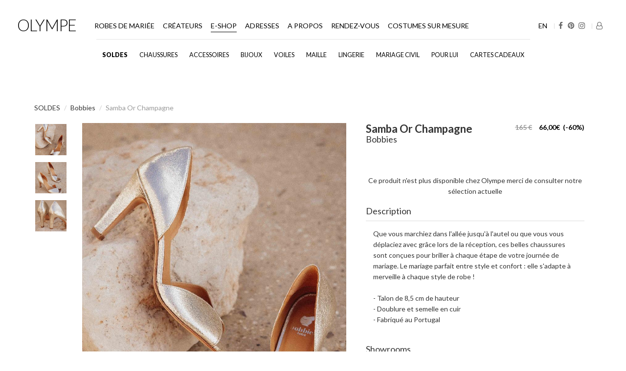

--- FILE ---
content_type: text/html; charset=UTF-8
request_url: https://shop.olympe-mariage.com/fr/creation/chaussures-bobbies-samba-or-champagne/1529?PHPSESSID=58a2ce95c15b939df493c986817496f1
body_size: 7489
content:
<!DOCTYPE html PUBLIC "-//W3C//DTD XHTML 1.0 Transitional//EN" "http://www.w3.org/TR/xhtml1/DTD/xhtml1-transitional.dtd">
<html xmlns="http://www.w3.org/1999/xhtml">
<head>
<title>Mariage - SOLDES Bobbies : Samba Or Champagne</title>
<META NAME="keywords" content="">
<META NAME="description" Content="Que vous marchiez dans l'allée jusqu'à l'autel ou que vous vous déplaciez avec grâce lors de la réception, ces belles chaussures sont conçues pour briller à chaque étape de votre journée de mariage. Le mariage parfait entre style et confort : elle s'adapte à merveille à chaque style de robe !

- Talon de 8,5 cm de hauteur 
- Doublure et semelle en cuir 
- Fabriqué au Portugal ">
<META HTTP-EQUIV="Content-Type" CONTENT="text/html; charset=iso-8859-1">
<META NAME="robots" CONTENT="Index,Follow">
<META NAME="language" CONTENT="fr">
<META name="revisit-after" content="1 day">
<META NAME="Identifier-URL" CONTENT="https://shop.olympe-mariage.com">
<meta http-equiv="X-UA-Compatible" content="IE=edge">
<meta name="viewport" content="width=device-width, initial-scale=1">
<link rel="canonical" href="/fr/creation/soldesbobbiessamba-or-champagne/1529" /><!--[if lt IE 9]>
  <script src="https://oss.maxcdn.com/libs/html5shiv/3.7.0/html5shiv.js"></script>
  <script src="https://oss.maxcdn.com/libs/respond.js/1.4.2/respond.min.js"></script>
<![endif]-->

<link rel="shortcut icon" href="/favicon.png" />
<link rel="stylesheet" href="/css/style.css" />
<link rel="stylesheet" href="/css/custom.css" />
<link href="/css/bootstrap.min.css" rel="stylesheet">
<link href="https://stackpath.bootstrapcdn.com/font-awesome/4.7.0/css/font-awesome.min.css" rel="stylesheet">
<link href="https://fonts.googleapis.com/css2?family=Lato:wght@100;300;400;700;900&display=swap" rel="stylesheet">
<link href="/css/olympe.css" rel="stylesheet">

<script src="/js/jquery.min.js"></script>
<script type="text/javascript" src="/js/lightbox/jquery.lightbox.min.js"></script>

<link rel="stylesheet" type="text/css" href="/js/lightbox/themes/evolution/jquery.lightbox.css" />
<!--[if IE 6]>
<link rel="stylesheet" type="text/css" href="/js/lightbox/themes/evolution/jquery.lightbox.ie6.css" />
<![endif]-->

<script type="text/javascript" src="/tac/tarteaucitron.js"></script>
<script type="text/javascript">
	tarteaucitron.init({
		"privacyUrl": "",
		"hashtag": "#shopolympemariage",
		"cookieName": "shopolympemariage",
		"orientation": "bottom",
		"showAlertSmall": false,
		"cookieslist": false,
		"closePopup": false,
		"showIcon": false,
		"iconPosition": "BottomRight",
		"adblocker": false,
		"DenyAllCta" : true,
		"AcceptAllCta" : true,
		"highPrivacy": true,						
		"handleBrowserDNTRequest": false,
		"removeCredit": true,
		"moreInfoLink": true,
		"useExternalCss": false,
		"useExternalJs": false,
		"readmoreLink": "",
		"mandatory": true,
	});
</script>

</head><link rel="stylesheet" href="/css/swiper-bundle.css"/><body>


<nav class="navbar ">
		<div class="container-fluid">
		<div class="navbar-header panierv">
			<a href="/fr/mon-compte/" class="visible-xs"><i class="fa fa-user-o"></i></a>
			<div class="dropdown droppanier visible-xs" id="displaypanier">
						</div>
			<a href="/en/" class="visible-xs">EN</a>
			<button type="button" class="navbar-toggle collapsed" data-toggle="collapse" data-target="#navbar" aria-expanded="false" aria-controls="navbar">
				<span class="sr-only">Olympe Mariage navigation</span>
				<span class="icon-bar"></span>
				<span class="icon-bar"></span>
				<span class="icon-bar"></span>
			</button>
			<a class="navbar-brand" href="/fr/">Olympe</a>
		</div>

		<div id="navbar" class="navbar-collapse collapse">
			<ul class="nav navbar-nav navbar-right">
				<li class="hidden-xs"><a href="/en/">EN</a></li>
				<li class="hidden-xs"><a href="https://www.facebook.com/olympemariage" target="_blank"><i class="fa fa-facebook"></i></a></li>
				<li class="hidden-xs"><a href="https://pinterest.com/olympemariage" target="_blank"><i class="fa fa-pinterest"></i></a></li>
				<li class="hidden-xs"><a href="https://www.instagram.com/olympemariage/" target="_blank"><i class="fa fa-instagram"></i></a></li>
				<li class="hidden-xs"><a href="/fr/mon-compte/" class="hidden-xs" title="Mon compte"><i class="fa fa-user-o"></i></a></li>
				<li class="hidden-xs">
					<div class="dropdown droppanierlg" id="displaypanierlg">
									</div>
				</li>
			</ul>
			<ul class="nav navbar-nav">
				<li class="robes">
					<a href="https://www.olympe-mariage.com/categorie-robes-de-mariee-11.html">Robes de mariée</a>
								<ul class="dropdown-menu row hidden-xs ">
									<li class="col-sm-2"><a href="https://www.olympe-mariage.com/creatrice-savannah-miller-120.html" title="Createur : Savannah Miller">Savannah Miller</a><a href="https://www.olympe-mariage.com/creatrice-laure-de-sagazan-1.html" title="Createur : Laure de Sagazan ">Laure de Sagazan </a><a href="https://www.olympe-mariage.com/creatrice-olympe-0.html" title="Createur : Olympe">Olympe</a><a href="https://www.olympe-mariage.com/creatrice-the-muse-collective-108.html" title="Createur : The Muse Collective">The Muse Collective</a><a href="https://www.olympe-mariage.com/creatrice-uni-paris-79.html" title="Createur : Uni Paris">Uni Paris</a><a href="https://www.olympe-mariage.com/creatrice-victoire-vermeulen-62.html" title="Createur : Victoire Vermeulen">Victoire Vermeulen</a><a href="https://www.olympe-mariage.com/creatrice-anna-kara-67.html" title="Createur : Anna Kara">Anna Kara</a></li><li class="col-sm-2"><a href="https://www.olympe-mariage.com/creatrice-carta-branca-118.html" title="Createur : Carta Branca">Carta Branca</a><a href="https://www.olympe-mariage.com/creatrice-laure-de-sagazan---collection-civile-54.html" title="Createur : Laure de Sagazan - Collection civile">Laure de Sagazan - Collection civile</a><a href="https://www.olympe-mariage.com/creatrice-nos-archives-115.html" title="Createur : Nos Archives">Nos Archives</a>						</li>
					<li class="col-sm-2">
								<a href="https://www.olympe-mariage.com/https://www.olympe-mariage.com/creatrice-rime-arodaky-99.html">
									<figure>
										<img src="https://www.olympe-mariage.com/produits/photos/fond/rime-arodaky-20231020164033.jpg" title="RIME ARODAKY">
										<figcaption>RIME ARODAKY</figcaption>
									</figure>
								</a>
							</li><li class="col-sm-2">
								<a href="https://www.olympe-mariage.com/https://www.olympe-mariage.com/creatrice-victoire-vermeulen-62.html">
									<figure>
										<img src="https://www.olympe-mariage.com/produits/photos/fond/victoire-vermeulen-20240926105716.jpg" title="VICTOIRE VERMEULEN">
										<figcaption>VICTOIRE VERMEULEN</figcaption>
									</figure>
								</a>
							</li>					</ul>
				</li>
				<li class="crea">
					<a href="https://www.olympe-mariage.com/createurs.php" title="Liste des Créateurs de robes et accessoires de mariage">créateurs</a>
					<ul class="dropdown-menu row hidden-xs">
						<li class="col-sm-8">
							<div class="row">
				  				<div class="col-sm-3">
								<strong>Robes de mariée</strong><a href="https://www.olympe-mariage.com/creatrice-savannah-miller-120.html" title="Createur : Savannah Miller">Savannah Miller</a><a href="https://www.olympe-mariage.com/creatrice-laure-de-sagazan-1.html" title="Createur : Laure de Sagazan ">Laure de Sagazan </a><a href="https://www.olympe-mariage.com/creatrice-olympe-0.html" title="Createur : Olympe">Olympe</a><a href="https://www.olympe-mariage.com/creatrice-the-muse-collective-108.html" title="Createur : The Muse Collective">The Muse Collective</a><a href="https://www.olympe-mariage.com/creatrice-uni-paris-79.html" title="Createur : Uni Paris">Uni Paris</a><a href="https://www.olympe-mariage.com/creatrice-victoire-vermeulen-62.html" title="Createur : Victoire Vermeulen">Victoire Vermeulen</a><a href="https://www.olympe-mariage.com/creatrice-anna-kara-67.html" title="Createur : Anna Kara">Anna Kara</a><a href="https://www.olympe-mariage.com/creatrice-carta-branca-118.html" title="Createur : Carta Branca">Carta Branca</a><a href="https://www.olympe-mariage.com/creatrice-laure-de-sagazan---collection-civile-54.html" title="Createur : Laure de Sagazan - Collection civile">Laure de Sagazan - Collection civile</a><a href="https://www.olympe-mariage.com/creatrice-nos-archives-115.html" title="Createur : Nos Archives">Nos Archives</a><strong>Chaussures</strong><a href="https://www.olympe-mariage.com/creatrice-rivecour-89.html" title="Createur : Rivecour ">Rivecour </a><a href="https://www.olympe-mariage.com/creatrice-loeffler-randall-123.html" title="Createur :  Loeffler Randall"> Loeffler Randall</a><a href="https://www.olympe-mariage.com/creatrice-flordeasoka-66.html" title="Createur : Flordeasoka">Flordeasoka</a><a href="https://www.olympe-mariage.com/creatrice-anniel-34.html" title="Createur : Anniel">Anniel</a><a href="https://www.olympe-mariage.com/creatrice-nomasei-114.html" title="Createur : Nomasei">Nomasei</a><a href="https://www.olympe-mariage.com/creatrice-bobbies-86.html" title="Createur : Bobbies">Bobbies</a><a href="https://www.olympe-mariage.com/creatrice-castaner-116.html" title="Createur : Castaner">Castaner</a></div><div class="col-sm-3"><strong>Accessoires</strong><a href="https://www.olympe-mariage.com/creatrice-maison-sabben-64.html" title="Createur : Maison Sabben">Maison Sabben</a><a href="https://www.olympe-mariage.com/creatrice-louise-damas-91.html" title="Createur : Louise Damas">Louise Damas</a><a href="https://www.olympe-mariage.com/creatrice-elise-tsikis-58.html" title="Createur : Elise Tsikis">Elise Tsikis</a><a href="https://www.olympe-mariage.com/creatrice-lizeron-35.html" title="Createur : Lizeron">Lizeron</a><a href="https://www.olympe-mariage.com/creatrice-kokoro-berlin-60.html" title="Createur : Kokoro Berlin">Kokoro Berlin</a><a href="https://www.olympe-mariage.com/creatrice-nah-clay-112.html" title="Createur : Nah Clay">Nah Clay</a><a href="https://www.olympe-mariage.com/creatrice-kj-atelier-95.html" title="Createur : KJ. Atelier">KJ. Atelier</a><a href="https://www.olympe-mariage.com/creatrice-maison-massillon-102.html" title="Createur : Maison Massillon">Maison Massillon</a><a href="https://www.olympe-mariage.com/creatrice-maison-guillemette-117.html" title="Createur : Maison Guillemette">Maison Guillemette</a></div><div class="col-sm-3"><strong>Bijoux</strong><a href="https://www.olympe-mariage.com/creatrice-aurelie-bidermann-70.html" title="Createur : Aurélie Bidermann">Aurélie Bidermann</a><a href="https://www.olympe-mariage.com/creatrice-maison-sabben-64.html" title="Createur : Maison Sabben">Maison Sabben</a><a href="https://www.olympe-mariage.com/creatrice-agapee-122.html" title="Createur : Agapée">Agapée</a><a href="https://www.olympe-mariage.com/creatrice-louise-damas-91.html" title="Createur : Louise Damas">Louise Damas</a><a href="https://www.olympe-mariage.com/creatrice-elise-tsikis-58.html" title="Createur : Elise Tsikis">Elise Tsikis</a><a href="https://www.olympe-mariage.com/creatrice-lizeron-35.html" title="Createur : Lizeron">Lizeron</a><a href="https://www.olympe-mariage.com/creatrice-ennato-105.html" title="Createur : Ennato">Ennato</a><a href="https://www.olympe-mariage.com/creatrice-nah-clay-112.html" title="Createur : Nah Clay">Nah Clay</a><a href="https://www.olympe-mariage.com/creatrice-kj-atelier-95.html" title="Createur : KJ. Atelier">KJ. Atelier</a><a href="https://www.olympe-mariage.com/creatrice-maison-massillon-102.html" title="Createur : Maison Massillon">Maison Massillon</a><a href="https://www.olympe-mariage.com/creatrice-maison-guillemette-117.html" title="Createur : Maison Guillemette">Maison Guillemette</a><a href="https://www.olympe-mariage.com/creatrice-paviot-createur-121.html" title="Createur : Paviot Créateur">Paviot Créateur</a><strong>Voiles</strong><a href="https://www.olympe-mariage.com/creatrice-paviot-createur-121.html" title="Createur : Paviot Créateur">Paviot Créateur</a><strong>Maille</strong><a href="https://www.olympe-mariage.com/creatrice-madame-seguin-39.html" title="Createur : Madame Seguin">Madame Seguin</a></div><div class="col-sm-3"><strong>Lingerie</strong><a href="https://www.olympe-mariage.com/creatrice-back-to-glam-87.html" title="Createur : BACK TO GLAM ">BACK TO GLAM </a><a href="https://www.olympe-mariage.com/creatrice-fashion-forms-30.html" title="Createur : Fashion Forms">Fashion Forms</a><a href="https://www.olympe-mariage.com/creatrice-gilsa-paris-68.html" title="Createur : Gilsa Paris">Gilsa Paris</a><a href="https://www.olympe-mariage.com/creatrice-wacoal-49.html" title="Createur : Wacoal">Wacoal</a><a href="https://www.olympe-mariage.com/creatrice-spanx-104.html" title="Createur : Spanx">Spanx</a><strong>Mariage civil</strong><a href="https://www.olympe-mariage.com/creatrice-by-malina-124.html" title="Createur : By Malina">By Malina</a><a href="https://www.olympe-mariage.com/creatrice-maison-guillemette-117.html" title="Createur : Maison Guillemette">Maison Guillemette</a><strong>Cartes Cadeaux</strong><a href="https://www.olympe-mariage.com/creatrice-beau-77.html" title="Createur : Beau.">Beau.</a>								</div>
							</div>
						</li>
						<li class="col-sm-2">
									<a href="https://www.olympe-mariage.com/https://www.olympe-mariage.com/creatrice-victoire-vermeulen-62.html">
										<figure>
											<img src="https://www.olympe-mariage.com/produits/photos/fond/victoire-vermeulen-20240926105716.jpg" title="VICTOIRE VERMEULEN">
											<figcaption>VICTOIRE VERMEULEN</figcaption>
										</figure>
									</a>
								</li>					</ul>
				</li>
				<li class="dropdown eshop">
					<a href="https://shop.olympe-mariage.com/" title="Boutique de Mariage en Ligne" class="hidden-xs">e-shop</a>
					<a href="#" title="Boutique de Mariage en Ligne" class="visible-xs">e-shop</a>
					<ul class="dropdown-menu row hidden-lg hidden-md">
						<li class="col-xs-6 col-sm-2"><a href="https://shop.olympe-mariage.com/fr/type/soldes/20" title="SOLDES mariage"><strong>SOLDES</strong></a><a href="https://shop.olympe-mariage.com/fr/type/chaussures/13" title="Chaussures mariage"><strong>Chaussures</strong></a><a href="https://shop.olympe-mariage.com/fr/type/accessoires/12" title="Accessoires mariage"><strong>Accessoires</strong></a><a href="https://shop.olympe-mariage.com/fr/categorie/accessoires/headbands/12/4" title="Headbands">Headbands</a><a href="https://shop.olympe-mariage.com/fr/categorie/accessoires/peignes/12/10" title="Peignes">Peignes</a><a href="https://shop.olympe-mariage.com/fr/categorie/accessoires/barrettes/12/11" title="Barrettes ">Barrettes </a><a href="https://shop.olympe-mariage.com/fr/type/accessoires/12" class="seeall">Voir tout</a><a href="https://shop.olympe-mariage.com/fr/type/bijoux/25" title="Bijoux mariage"><strong>Bijoux</strong></a><a href="https://shop.olympe-mariage.com/fr/categorie/bijoux/boucles-d-oreilles/25/19" title="Boucles d'oreilles">Boucles d'oreilles</a><a href="https://shop.olympe-mariage.com/fr/categorie/bijoux/bracelets/25/20" title="Bracelets">Bracelets</a><a href="https://shop.olympe-mariage.com/fr/categorie/bijoux/colliers/25/22" title="Colliers">Colliers</a><a href="https://shop.olympe-mariage.com/fr/type/bijoux/25" class="seeall">Voir tout</a><a href="https://shop.olympe-mariage.com/fr/type/voiles/34" title="Voiles mariage"><strong>Voiles</strong></a></li><li class="col-xs-6 col-sm-2"><a href="https://shop.olympe-mariage.com/fr/type/maille/19" title="Maille mariage"><strong>Maille</strong></a><a href="https://shop.olympe-mariage.com/fr/type/lingerie/16" title="Lingerie mariage"><strong>Lingerie</strong></a><a href="https://shop.olympe-mariage.com/fr/categorie/lingerie/back-to-glam/16/25" title="Back To Glam">Back To Glam</a><a href="https://shop.olympe-mariage.com/fr/categorie/lingerie/solutions-adhesives/16/26" title="Solutions adhésives">Solutions adhésives</a><a href="https://shop.olympe-mariage.com/fr/categorie/lingerie/lingerie-gainante/16/27" title="Lingerie gainante">Lingerie gainante</a><a href="https://shop.olympe-mariage.com/fr/type/lingerie/16" class="seeall">Voir tout</a><a href="https://shop.olympe-mariage.com/fr/type/mariage-civil/21" title="Mariage civil mariage"><strong>Mariage civil</strong></a><a href="https://shop.olympe-mariage.com/fr/type/pour-lui/26" title="Pour Lui mariage"><strong>Pour Lui</strong></a><a href="https://shop.olympe-mariage.com/fr/categorie/pour-lui/noeuds-papillon/26/15" title="Noeuds-papillon">Noeuds-papillon</a><a href="https://shop.olympe-mariage.com/fr/categorie/pour-lui/cravates/26/16" title="Cravates">Cravates</a><a href="https://shop.olympe-mariage.com/fr/categorie/pour-lui/la-chemise/26/17" title="La chemise">La chemise</a><a href="https://shop.olympe-mariage.com/fr/categorie/pour-lui/chaussures/26/23" title="Chaussures ">Chaussures </a></li><li class="col-xs-6 col-sm-2"><a href="https://shop.olympe-mariage.com/fr/type/pour-lui/26" class="seeall">Voir tout</a><a href="https://shop.olympe-mariage.com/fr/type/cartes-cadeaux/22" title="Cartes Cadeaux mariage"><strong>Cartes Cadeaux</strong></a><li class="col-sm-2 hidden-xs">
									<a href="https://www.olympe-mariage.com/https://www.olympe-mariage.com/creatrice-victoire-vermeulen-62.html">
										<figure>
											<img src="https://www.olympe-mariage.com/produits/photos/fond/victoire-vermeulen-20240926105716.jpg" title="VICTOIRE VERMEULEN">
											<figcaption>VICTOIRE VERMEULEN</figcaption>
										</figure>
									</a>
								</li><li class="col-sm-2 hidden-xs">
									<a href="https://www.olympe-mariage.com/https://www.olympe-mariage.com/robe-laure-de-sagazan--1.html">
										<figure>
											<img src="https://www.olympe-mariage.com/produits/photos/fond/laure-de-sagazan-20231020171938.jpg" title="LAURE DE SAGAZAN">
											<figcaption>LAURE DE SAGAZAN</figcaption>
										</figure>
									</a>
								</li><li class="col-sm-2 hidden-xs">
									<a href="https://www.olympe-mariage.com/https://www.olympe-mariage.com/robe-margaux-tardits--37.html">
										<figure>
											<img src="https://www.olympe-mariage.com/produits/photos/fond/margaux-tardits-20230303111617.jpg" title="Margaux Tardits">
											<figcaption>Margaux Tardits</figcaption>
										</figure>
									</a>
								</li>						</li>
					</ul>
				</li>
				<li class="adresses">
					<a href="https://www.olympe-mariage.com/showroom/index-showroom.php">adresses</a>
					<ul class="dropdown-menu hidden-xs row">
						<li class="col-sm-3">
							<a href="https://www.olympe-mariage.com/showroom/showroom-bordeaux.php">
								<figure>
									<img src="https://www.olympe-mariage.com/images/showroom/olympe/bordeaux/SHOWROOM-OLYMPE-BORDEAUX-02.jpg" alt="Notre showroom à Bordeaux">
									<figcaption>Olympe Bordeaux</figcaption>
								</figure>
							</a>
						</li>
						<li class="col-sm-3">
							<a href="https://www.olympe-mariage.com/showroom/showroom-montpellier.php">
								<figure>
									<img src="https://www.olympe-mariage.com/images/showroom/olympe/montpellier/SHOWROOM-OLYMPE-MONTPELLIER--9.jpg" alt="Notre showroom à Montpellier">
									<figcaption>Olympe Montpellier</figcaption>
								</figure>
							</a>
						</li>
						<li class="col-sm-3">
							<a href="https://www.olympe-mariage.com/showroom/showroom-lyon.php">
								<figure>
									<img src="https://www.olympe-mariage.com/images/showroom/olympe/lyon/SHOWROOM-OLYMPE-LYON-06.jpg" alt="Notre showroom à Lyon">
									<figcaption>Olympe Lyon</figcaption>
								</figure>
							</a>
						</li>
						<li class="col-sm-3">
							<a href="https://www.olympe-mariage.com/showroom/showroom-nice.php">
								<figure>
									<img src="https://www.olympe-mariage.com/images/showroom/olympe/nice/SHOWROOM-OLYMPE-NICE-10.jpg" alt="Notre showroom à Nice">
									<figcaption>Olympe Nice</figcaption>
								</figure>
							</a>
						</li>
					</ul>
				</li>
				<li class="dropdown journal">
					<a href="#" target="_blank">A propos</a>
					<ul class="dropdown-menu row hidden-xs hidden-sm">
						<li class="col-sm-4">
							<a href="https://www.olympe-mariage.com/campagnes-olympe.php" target="_blank">
								<figure>
									<img src="https://www.olympe-mariage.com/images/campagnes-olympe.jpg" title="Les campagnes Olympe">
									<figcaption>Nos Campagnes</figcaption>
								</figure>
							</a>
						</li>
						<li class="col-sm-4">
							<a href="https://www.olympe-mariage.com/blog/" target="_blank">
								<figure>
									<img src="https://www.olympe-mariage.com/images/journal-olympe.jpg" title="Le journal d'Olympe">
									<figcaption>Journal</figcaption>
								</figure>
							</a>
						</li>
						<li class="col-sm-4">
							<a href="https://www.olympe-mariage.com/faq.php">
								<figure>
									<img src="https://www.olympe-mariage.com/images/faq-olympe.jpg" title="Foire aux questions Olympe">
									<figcaption>FAQ</figcaption>
								</figure>
							</a>
						</li>
					</ul>
				</li>
				<li>
					<a href="https://www.olympe-mariage.com/showroom/index.php">rendez-vous</a>
				</li>
				<li class="mbeau">
					<a href="https://www.beau-costume.com/" target="_blank">Costumes sur mesure</a>
				</li>
			</ul>
		</div>
	</div>
</nav>

<nav id="olympeMenu" class="navbar hidden-xs">
	<div class="container-fluid">
		<div class="navbar-collapse collapse">
			<ul class="nav navbar-nav text-center">
				<li>
									<a href="https://shop.olympe-mariage.com/fr/type/soldes/20" title="SOLDES mariage">SOLDES</a>
								</li><li>
									<a href="https://shop.olympe-mariage.com/fr/type/chaussures/13" title="Chaussures mariage">Chaussures</a>
								</li><li>
									<a href="https://shop.olympe-mariage.com/fr/type/accessoires/12" title="Accessoires mariage" class="dropdown-toggle" data-toggle="dropdown" role="button" aria-haspopup="true" aria-expanded="false">Accessoires</a>
									<ul class="dropdown-menu container"><li><a href="https://shop.olympe-mariage.com/fr/categorie/accessoires/headbands/12/4">Headbands</a></li><li><a href="https://shop.olympe-mariage.com/fr/categorie/accessoires/peignes/12/10">Peignes</a></li><li><a href="https://shop.olympe-mariage.com/fr/categorie/accessoires/barrettes/12/11">Barrettes </a></li><li><a href="https://shop.olympe-mariage.com/fr/type/accessoires/12">Voir tout</a></li></ul>
								</li><li>
									<a href="https://shop.olympe-mariage.com/fr/type/bijoux/25" title="Bijoux mariage" class="dropdown-toggle" data-toggle="dropdown" role="button" aria-haspopup="true" aria-expanded="false">Bijoux</a>
									<ul class="dropdown-menu container"><li><a href="https://shop.olympe-mariage.com/fr/categorie/bijoux/boucles-d-oreilles/25/19">Boucles d'oreilles</a></li><li><a href="https://shop.olympe-mariage.com/fr/categorie/bijoux/bracelets/25/20">Bracelets</a></li><li><a href="https://shop.olympe-mariage.com/fr/categorie/bijoux/colliers/25/22">Colliers</a></li><li><a href="https://shop.olympe-mariage.com/fr/type/bijoux/25">Voir tout</a></li></ul>
								</li><li>
									<a href="https://shop.olympe-mariage.com/fr/type/voiles/34" title="Voiles mariage">Voiles</a>
								</li><li>
									<a href="https://shop.olympe-mariage.com/fr/type/maille/19" title="Maille mariage">Maille</a>
								</li><li>
									<a href="https://shop.olympe-mariage.com/fr/type/lingerie/16" title="Lingerie mariage" class="dropdown-toggle" data-toggle="dropdown" role="button" aria-haspopup="true" aria-expanded="false">Lingerie</a>
									<ul class="dropdown-menu container"><li><a href="https://shop.olympe-mariage.com/fr/categorie/lingerie/back-to-glam/16/25">Back To Glam</a></li><li><a href="https://shop.olympe-mariage.com/fr/categorie/lingerie/solutions-adhesives/16/26">Solutions adhésives</a></li><li><a href="https://shop.olympe-mariage.com/fr/categorie/lingerie/lingerie-gainante/16/27">Lingerie gainante</a></li><li><a href="https://shop.olympe-mariage.com/fr/type/lingerie/16">Voir tout</a></li></ul>
								</li><li>
									<a href="https://shop.olympe-mariage.com/fr/type/mariage-civil/21" title="Mariage civil mariage">Mariage civil</a>
								</li><li>
									<a href="https://shop.olympe-mariage.com/fr/type/pour-lui/26" title="Pour Lui mariage" class="dropdown-toggle" data-toggle="dropdown" role="button" aria-haspopup="true" aria-expanded="false">Pour Lui</a>
									<ul class="dropdown-menu container"><li><a href="https://shop.olympe-mariage.com/fr/categorie/pour-lui/noeuds-papillon/26/15">Noeuds-papillon</a></li><li><a href="https://shop.olympe-mariage.com/fr/categorie/pour-lui/cravates/26/16">Cravates</a></li><li><a href="https://shop.olympe-mariage.com/fr/categorie/pour-lui/la-chemise/26/17">La chemise</a></li><li><a href="https://shop.olympe-mariage.com/fr/categorie/pour-lui/chaussures/26/23">Chaussures </a></li><li><a href="https://shop.olympe-mariage.com/fr/type/pour-lui/26">Voir tout</a></li></ul>
								</li><li>
									<a href="https://shop.olympe-mariage.com/fr/type/cartes-cadeaux/22" title="Cartes Cadeaux mariage">Cartes Cadeaux</a>
								</li>			</ul>
		</div>
	</div>
</nav><script language=JavaScript>
function displayReponse(place,sText) {
	var info = document.getElementById(place);
	info.innerHTML = sText;
}

function addWidgetPanier(taille_unique) {
	var oXmlHttp = null; 
	 
	//alert(id);
	if(window.XMLHttpRequest)
		oXmlHttp = new XMLHttpRequest();
	else if(window.ActiveXObject)
	{
	   try  {
                oXmlHttp = new ActiveXObject("Msxml2.XMLHTTP");
            } catch (e) {
                oXmlHttp = new ActiveXObject("Microsoft.XMLHTTP");
            }
	}
	
	if (taille_unique==0)
		taille_num = document.getElementById('taille').options[document.getElementById('taille').selectedIndex].value;
	else
		taille_num = 0;
	
	oXmlHttp.open("get","/fr/produits/add-panier.php?taille=" + taille_num + "&produit=1529&langue=1&mod=1", true);
	oXmlHttp.onreadystatechange = function () {
		if (oXmlHttp.readyState == 4) {
				if (oXmlHttp.status == 200) {
					//alert('OK : ' + oXmlHttp.responseText);
					displayPanier(1);
					displayPanier(0);
				}
				else {
					//alert('Erreur : ' + oXmlHttp.statusText);
					displayReponse("displaypanier","Erreur : " + oXmlHttp.statusText);
				}
		}
	};
	oXmlHttp.send(null);
}

function displayPanier(mobile) {
	var oXmlHttp = null; 
	 
	//alert(id);
	if(window.XMLHttpRequest)
		oXmlHttp = new XMLHttpRequest();
	else if(window.ActiveXObject)
	{
	   try  {
                oXmlHttp = new ActiveXObject("Msxml2.XMLHTTP");
            } catch (e) {
                oXmlHttp = new ActiveXObject("Microsoft.XMLHTTP");
            }
	}
		
	oXmlHttp.open("get","/fr/produits/add-panier.php?mod=2", true);
	oXmlHttp.onreadystatechange = function () {
		if (oXmlHttp.readyState == 4) {
				if (oXmlHttp.status == 200) {
					//alert('OK : ' + oXmlHttp.responseText);
					if (mobile==1) {
						displayReponse("displaypanier",oXmlHttp.responseText);
						$('#displaypanier .dropdown-menu').css('display','block');
					} else {
						displayReponse("displaypanierlg",oXmlHttp.responseText);
						$('#displaypanierlg .dropdown-menu').css('display','block');
					}
				}
				else {
					//alert('Erreur : ' + oXmlHttp.statusText);
					displayReponse("displaypanier","Erreur : " + oXmlHttp.statusText);
				}
		}
	};
	oXmlHttp.send(null);
}
</script>
<div class="row container" id="produit">
	<ol class="breadcrumb">
		<li><a href="/fr/type/soldes/20">SOLDES</a></li>
		<li><a href="/fr/creatrice/bobbies/86">Bobbies</a></li>
		<li class="active">Samba Or Champagne</li>
	</ol>
		<div class="col-sm-1 col-xs-12">
					<ul class="list-unstyled miniatures hidden-xs">
				<li data-zoom="https://www.olympe-mariage.com/photos/produits/zoom/samba-or-champagne-1.jpg" style="border:solid 2px transparent"><img src="https://www.olympe-mariage.com/photos/produits/min/samba-or-champagne-1.jpg" alt="SOLDES" /></li><li data-zoom="https://www.olympe-mariage.com/photos/produits/zoom/samba-or-champagne-2.jpg" style="border:solid 2px transparent"><img src="https://www.olympe-mariage.com/photos/produits/min/samba-or-champagne-2.jpg" alt="SOLDES" /></li><li data-zoom="https://www.olympe-mariage.com/photos/produits/zoom/samba-or-champagne-3.jpg" style="border:solid 2px transparent"><img src="https://www.olympe-mariage.com/photos/produits/min/samba-or-champagne-3.jpg" alt="SOLDES" /></li>			</ul>
			<div class="swiper visible-xs">
				<div class="swiper-wrapper">
					<div class="swiper-slide"><a href="https://www.olympe-mariage.com/photos/produits/zoom/samba-or-champagne-1.jpg" class="lightbox" rel="SOLDES"><img src="https://www.olympe-mariage.com/photos/produits/norm/samba-or-champagne-1.jpg" alt="SOLDES" /></a></div><div class="swiper-slide"><a href="https://www.olympe-mariage.com/photos/produits/zoom/samba-or-champagne-2.jpg" class="lightbox" rel="SOLDES"><img src="https://www.olympe-mariage.com/photos/produits/norm/samba-or-champagne-2.jpg" alt="SOLDES" /></a></div><div class="swiper-slide"><a href="https://www.olympe-mariage.com/photos/produits/zoom/samba-or-champagne-3.jpg" class="lightbox" rel="SOLDES"><img src="https://www.olympe-mariage.com/photos/produits/norm/samba-or-champagne-3.jpg" alt="SOLDES" /></a></div>				</div>
				<div class="swiper-pagination"></div>
			</div>
			</div>
	<div class="col-sm-6 col-xs-12 row">
		<figure class="hidden-xs">
			<img src="https://www.olympe-mariage.com/photos/produits/zoom/samba-or-champagne-1.jpg" />
		</figure>
		<script>
			$('.miniatures li').click(function(){
				var src = $(this).attr('data-zoom');
				$('#produit .col-sm-6 figure img').attr('src',src);
			});
		</script>
			</div>
	<div class="col-sm-5 col-xs-12 text-left">
		<h1>
			Samba Or Champagne				<span class="prix"><strike>165 &euro;</strike>&nbsp;&nbsp;<b style="color: #000;">66,00&euro;&nbsp;&nbsp;(-60%)</b></span>
					</h1>
		<h2>Bobbies</h2>
						<br /><br /><p class="row text-center">Ce produit n'est plus disponible chez Olympe merci de consulter notre sélection actuelle</p>
				<div class="panel-group" id="accordion" role="tablist" aria-multiselectable="true">
					<div class="panel">
						<div class="panel-heading" role="tab" id="headDescription">
						  <h4>Description</h4>
						</div>
						<div id="Description" class="panel-collapse collapse in" role="tabpanel" aria-labelledby="headDescription">
						  <div class="panel-body">
							<p>Que vous marchiez dans l'allée jusqu'à l'autel ou que vous vous déplaciez avec grâce lors de la réception, ces belles chaussures sont conçues pour briller à chaque étape de votre journée de mariage. Le mariage parfait entre style et confort :&nbsp;elle s'adapte à merveille à chaque style de robe !<br><br>- Talon de 8,5 cm de hauteur&nbsp;<br>- Doublure et semelle en cuir&nbsp;<br>- Fabriqué au Portugal&nbsp;</p>
						  </div>
						</div>
					</div>
					<div class="panel">
						<div class="panel-heading" role="tab" id="headShowrooms">
						  <h4>Showrooms</h4>
						</div>
						<div id="Showrooms" class="panel-collapse collapse in" role="tabpanel" aria-labelledby="headShowrooms">
						  <div class="panel-body">
							<p><strong>Disponible dans les showrooms suivants : </strong>Olympe Montpellier</p>						  </div>
						</div>
					 </div>
				</div>
				<p class="panel-body">
					Pour plus d'informations, n'hésitez pas à contacter notre service client <a href="mailto:contact@olympe-mariage.com">contact@olympe-mariage.com</a> / (+33) 4 11 75 68 33
				</p>
					<p style="margin: 20px 0 0;">
			<a href="https://www.facebook.com/sharer.php?u=https://shop.olympe-mariage.com/fr/produits/produit.php?produit=1529&t=Olympe Mariage - SOLDES Bobbies : Samba Or Champagne" target="_blank" class="btn btn-default"><span class="fa fa-facebook"></span></a>
			<a href="https://pinterest.com/pin/create/button/?url=https://shop.olympe-mariage.com/fr/produits/produit.php?produit=1529&media=https://www.olympe-mariage.com/photos/produits/zoom/samba-or-champagne-1.jpg"  target="_blank" class="btn btn-default"><span class="fa fa-pinterest"></span></a>
		</p>
	</div>
</div>
<div class="row container produitsassocies"><h3>Elles ont aussi aimé</h3><div class="col-sm-3 text-center">
				<a href="/fr/creation/soldesuni-paristop-izon/1553"><figure>
					<img src="https://www.olympe-mariage.com/photos/produits/norm/top-izon-1.jpg" alt="">
				</figure>
				<strong>Top Izon</strong>
				<p>SOLDES / Uni Paris</p>
				<span><strike>350 &euro;</strike>&nbsp;&nbsp;<b style="color: #000;">245,00&euro;&nbsp;&nbsp;(-30%)</b></span></a>
			</div><div class="col-sm-3 text-center">
				<a href="/fr/creation/soldesbeaunoeud-papillon-en-tricot-de-soie---bleu-chine/1254"><figure>
					<img src="https://www.olympe-mariage.com/photos/produits/norm/noeud-papillon-bleu-chine-en-soie-1.jpg" alt="">
				</figure>
				<strong>Noeud-papillon en tricot de soie - Bleu chiné </strong>
				<p>SOLDES / Beau.</p>
				<span><strike>55 &euro;</strike>&nbsp;&nbsp;<b style="color: #000;">22,00&euro;&nbsp;&nbsp;(-60%)</b></span></a>
			</div><div class="col-sm-3 text-center">
				<a href="/fr/creation/soldesannielsandales-multi-brides-pailletees/891"><figure>
					<img src="https://www.olympe-mariage.com/photos/produits/norm/sandales-pailletees-4.jpg" alt="">
				</figure>
				<strong>Sandales multi-brides pailletées</strong>
				<p>SOLDES / Anniel</p>
				<span><strike>223 &euro;</strike>&nbsp;&nbsp;<b style="color: #000;">66,90&euro;&nbsp;&nbsp;(-70%)</b></span></a>
			</div><div class="col-sm-3 text-center">
				<a href="/fr/creation/soldesuni-parisrobe-fontainebleau/1399"><figure>
					<img src="https://www.olympe-mariage.com/photos/produits/norm/robe-fontainebleau-1.jpg" alt="">
				</figure>
				<strong>Robe Fontainebleau</strong>
				<p>SOLDES / Uni Paris</p>
				<span><strike>390 &euro;</strike>&nbsp;&nbsp;<b style="color: #000;">195,00&euro;&nbsp;&nbsp;(-50%)</b></span></a>
			</div></div><div class="row container produitsassocies"><h3>Découvrez également</h3><div class="col-sm-3 text-center">
				<a href="/fr/creation/soldesolympetop-henry/1761"><figure>
					<img src="https://www.olympe-mariage.com/photos/produits/norm/top-henry-2-695fb140c71eb.jpg" alt="">
				</figure>
				<strong>Top Henry</strong>
				<p>SOLDES / Olympe</p>
				<span><strike>450 &euro;</strike>&nbsp;&nbsp;<b style="color: #000;">270,00&euro;&nbsp;&nbsp;(-40%)</b></span></a>
			</div><div class="col-sm-3 text-center">
				<a href="/fr/creation/soldesolympejupe-noe/1763"><figure>
					<img src="https://www.olympe-mariage.com/photos/produits/norm/jupe-no-1-695fd51a67584.jpg" alt="">
				</figure>
				<strong>Jupe Noé</strong>
				<p>SOLDES / Olympe</p>
				<span><strike>300 &euro;</strike>&nbsp;&nbsp;<b style="color: #000;">180,00&euro;&nbsp;&nbsp;(-40%)</b></span></a>
			</div><div class="col-sm-3 text-center">
				<a href="/fr/creation/soldesolympecrop-top-joseph/1760"><figure>
					<img src="https://www.olympe-mariage.com/photos/produits/norm/crop-top-joseph-1-695fad4d88cba.jpg" alt="">
				</figure>
				<strong>Crop top Joseph</strong>
				<p>SOLDES / Olympe</p>
				<span><strike>285 &euro;</strike>&nbsp;&nbsp;<b style="color: #000;">171,00&euro;&nbsp;&nbsp;(-40%)</b></span></a>
			</div><div class="col-sm-3 text-center">
				<a href="/fr/creation/bijouxagapeeboucles-d-oreilles-grappa/1745"><figure>
					<img src="https://www.olympe-mariage.com/photos/produits/norm/boucles-d-oreilles-grappa--1-69259a7f8f7c4.jpg" alt="">
				</figure>
				<strong>Boucles d'oreilles Grappa </strong>
				<p>Bijoux / Agapée</p>
				<span>92&nbsp;&euro;</span></a>
			</div></div>
<script src="/js/swiper-bundle.js"></script>
<script type="text/javascript">
	jQuery(document).ready(function($){
		$('.lightbox').lightbox();
	});

	const swiper = new Swiper('.swiper', {
	// Optional parameters
	direction: 'horizontal',
	loop: true,

	// If we need pagination
	pagination: {
		el: '.swiper-pagination',
	},
	});
</script>

<footer id="pied">
	<div class="container row">
		<hr>
		<div class="col-sm-4 col-xs-12">
			<figure class="text-center" style="opacity: .3; margin: 0 0 15px">
				<img src="/images/livraison-offerte.svg" width="40" height="40" alt="Olympe mariage, livraison offerte en France à partir de 150€ d'achat.">
			</figure>
			<p><strong>LIVRAISON OFFERTE</strong></p>
			En France métropolitaine<br>pour toute commande<br>à partir de 150 euros
		</div>
		<div class="col-sm-4 col-xs-12">
			<figure class="text-center" style="opacity: .3; margin: 0 0 15px">
				<img src="/images/paiement-securise.svg" width="40" height="40" alt="Olympe mariage, paiement sécurisé par carte bancaire.">
			</figure>
			<p><strong>PAIEMENT SÉCURISÉ</strong></p>
			Paiement sécurisé<br>par carte bancaire<br>Visa et MasterCard
		</div>
		<div class="col-sm-4 col-xs-12">
			<figure class="text-center" style="opacity: .3; margin: 0 0 15px">
				<img src="/images/retours-possibles.svg" width="40" height="40" alt="Olympe mariage, retours possible sous 14 jours.">
			</figure>
			<p><a href="/fr/echanges.php"><strong>RETOURS POSSIBLES</strong></p></a>
			Depuis la France,<br>sous 14 jours après réception<br>de votre commande
		</div>
	</div>
	<div class="row">
		<div class="container">
			2026 - &copy; <strong>Olympe-Mariage.com</strong>, Selection d'accessoires pour mariees modernes. Tous droits réservés.
			<div class="pull-right">
				<a href="/fr/about.php">A propos</a> / <a href="/fr/showroom/index.php">Contact</a> / <a href="/fr/echanges.php">Echanges & Retours</a> / <a href="/fr/conditions.php">Conditions Générales de vente</a> / <a href="/fr/cgv.php">Mentions légales</a> / <a href="/fr/faq.php">F.A.Q.</a>
			</div>
		</div>
	</div>
</footer>

<script src="/js/bootstrap.min.js"></script>

<script src="https://tarteaucitron.io/load.js?domain=shop.olympe-mariage.com&uuid=c28dfe279e1e9ae0e47374cf5cb0545a97d4d601"></script>

</body>
</html>
</html>

--- FILE ---
content_type: text/css
request_url: https://shop.olympe-mariage.com/css/style.css
body_size: 4644
content:
html, body 				{width:100%;}
html, body				{height:100%;}
html, body, div, p, a	{margin:0; padding:0; font:normal 12px 'nimbus', Arial, sans-serif;}
body					{background-color:#FFF;}
a						{text-decoration:none; text-shadow:none; color: #333;}
a:hover, a:focus		{text-decoration: none; color: #666;}
ul 						{list-style: none; margin: 0; padding: 0;}
.clear					{clear:both;}

p.baseline				{font:normal 9px 'nimbus'; color:#666;}
a.lien_createur			{font:normal 14px 'nimbus'; color:#333;}
a.lien_createur:hover 	{color:#000;}

.breadcrumb				{background-color: transparent;}
.retourolympe 			{ background: url(http://olympe-mariage.com/images/showroom.jpg) center 77% no-repeat; background-size: cover; width: 100%; height: 250px; text-align: center; }
.retourolympe h3		{ color: #FFF; font-size: 35px; font-weight: bold; line-height: 250px; text-shadow: 0px 0px 10px rgba(0, 0, 0, 0.4); }

#menu 					{list-style-type:none; margin:0 0 15px; padding:0; width: 1000px;}
#menu li				{display: inline-block; vertical-align: bottom; padding: 0 15px; }
#menu li a, #menu li a, .navbar-default .navbar-nav>li>a {font:normal 16px 'nimbus'; color:#333 !important;}
.navbar-default .navbar-nav>li>a {text-transform: uppercase;}
.navbar-default .navbar-nav>.open>a, .navbar-default .navbar-nav>.open>a:hover, .navbar-default .navbar-nav>.open>a:focus {background-color: #FFF;}
.dropdown-menu li a 	{font: normal 13px Arial; padding: 5px 0;}
#menu li a, #menu li a	{display:block; cursor:pointer; text-transform:capitalize; margin:0; text-decoration:none;}
#menu li a:hover, #menu li a:hover, .navbar-default .navbar-nav>li>a:hover, #menu li.actif a, .navbar-nav .ssmenu li a.srub:hover	{color:#000 !important;}
.navbar-nav .ssmenu li a.srub	{text-transform:capitalize; font:normal 14px 'nimbus'; color:#999;}

.desc_createur			{float:left; width:500px; color:#777;}
.marque_nom				{clear:both; font-size:25px; color:#333; margin-top:15px; padding-top: 15px;}
.marque_desc			{margin-bottom:10px; font-size:14px;}
.marque_desc p			{margin-bottom:10px;font-size:14px}
#collection				{width:1000px; margin:25px auto;}
#collection .marque_nom	{margin:25px 0 0;}
ul.collection			{padding-bottom: 15px;}
ul.collection li:hover img	{-khtml-opacity:0.6; -moz-opacity : 0.6; -ms-filter: "alpha(opacity=60)"; filter: progid:DXImageTransform.Microsoft.Alpha(opacity=60); filter : alpha(opacity=60); opacity : 0.6;}

#mosaique				{width:1000px; }
#mosaique li			{position:relative; margin:0 0 11px 14px; float:left;}
#mosaique li.bloc_createur	{height:438px; overflow-y:hidden;}
#mosaique li.slide_createur {width:1000px; height:438px; overflow-y:hidden; margin:0 0 11px; float:none;}
#mosaique li p			{position:absolute; bottom:7px; right:8px; font-size:14px; color:#f7e2ee; text-shadow: 0px 0px 5px #000;}
#mosaique li p.crea		{position:absolute; bottom:7px; right:8px; text-align:center; font-size:22px; color:#f7e2ee; text-shadow: 0px 0px 5px #000;}
#mosaique li p.crea span {display:none;}
#mosaique li:hover p.crea{position:absolute; top:0; left:0; width:100%; height:245px; padding-top:193px; background-color:rgba(255,255,255,.5); text-align:center; font-size:24px; color:#333; text-shadow:none;}
#mosaique li:hover p.crea span {display:block; font-size:16px; color:#000;}
#mosaique li p.rdv		{position:absolute; line-height:126px; width:154px; right:85px; padding:0; font-size:18px; color:#000; text-shadow: 0px 0px 5px #f7e2ee;}
#mosaique li:hover p.rdv{position:absolute; top:0; left:0; width:100%; line-height:40px; height:40px; margin-top:39px; background-color:rgba(255,255,255,.65); text-align:center; font-size:18px; color:#000; text-shadow: 0px 0px 5px #f7e2ee;}
#mosaique li p.bbas, #mosaique li p.bbasd		{font-size:18px;}
#mosaique li:hover p.bbas{position:absolute; top:0; left:0; width:100%; line-height:126px; height:126px; background-color:rgba(255,255,255,.65); text-align:center; font-size:22px; color:#333; text-shadow: 0px 0px 5px #FFF;}
#mosaique li:hover p.bbasd{position:absolute; top:0; left:0; width:100%; height:126px; background-color:rgba(255,255,255,.65); font-size:0px; color:transparent;}
#mosaique li p.bbasd span {display:none;}
#mosaique li:hover p.bbasd span {display:block; padding-top:45px;}

#mosaique li.imgbasclean {width:324px; height:126px; background-position:center center; background-size:cover; background-repeat:no-repeat;}	

#createur				{float:left; text-align:left}
#createur a				{color:#999;}
#createur a li.actif, #createur a:hover		{color:#000;}
#createur li			{font-size:14px; line-height:35px; /* border-bottom:solid 1px #EFEFEF; */}
#createur li:hover		{cursor:pointer;}

#menu_moncompte h5 		{-webkit-border-radius: 88px; -moz-border-radius: 88px; border-radius: 88px; border: solid 1px #CCC; margin: 0 0 15px; padding: 72px 0; text-align: center; text-transform: uppercase;}
#menu_moncompte a:hover h5 {background-color: #EEE;}
#menu_moncompte .col-md-3 {text-align: justify;}

.gauche					{background:url(/images/fgauche.png) center top no-repeat;}
.droite					{background:url(/images/fdroite.png) center top no-repeat; right:0;}

.breadcrumb a 			{color: #333;}

a.facebook, a.twitter, a.pinterest, a.instagram	{width:22px; height:21px; background-repeat:no-repeat; background-position:0px 1px; float: left; margin: 0 2px;}
a.facebook:hover, a.twitter:hover, a.pinterest:hover, a.instagram:hover	{background-position:0px -29px;}
a.facebook			{background-image:url(/images/bt-facebook.jpg);}
a.twitter			{background-image:url(/images/bt-twitter.jpg);}
a.pinterest			{background-image:url(/images/bt-pinterest.jpg);}
a.instagram			{background-image:url(/images/bt-instagram.jpg);}

#pied				{font:normal 14px 'nimbus'; margin-top: 20px; text-align: left;}
#pied, #pied a		{color:#999;}
#pied a:hover		{color:#000;}
#pied p				{line-height:20px;}
#pied .col-md-3		{border-left:solid 1px #E1E1E1;}
#pied .col-md-3:first-child	{border: none;}
#pied .row			{margin: 0;}
#pied .row .row		{padding: 2% 0; margin-top: 15px;}

.logo_blog			{width:100%; margin:15px 0;}
ul.collection li	{float:left; overflow:hidden; margin:5px 1%; width:18%;}

#produit, #panier 	{border: solid 1px #DDD; border-radius: 10px; padding: 20px 35px 30px; margin: 5px auto 15px;}
#produit h1 		{font-size: 22px; margin-bottom: 0}
#produit h2 		{font-size: 18px; margin: 0;}
#produit h4, #panier h4 {margin: 0 auto 20px; padding-bottom: 15px; border-bottom: solid 1px #EEE;}
#produit .col-sm-6.row li 		{position: relative; text-align: center; margin-bottom: 10px;}
#produit .col-sm-6.row li img 	{width: 100%; margin: 0 auto;}
#produit .col-sm-6.text-left button	{margin-bottom: 10px; background-color: #EEE}
#produit p 			{line-height: 22px;}
#produit p.prix		{margin: 10px 0 5px; font-size: 15px;}
#produit p.prix del {color: #666;}
#produit p.prix del, #produit p.prix span {font-weight: bold;}
#produit label 		{margin-top: 15px;}
#produit .col-sm-6:last-child ul li {display: block; width: 100%; text-align: left; height: auto;}
#produit ol, #produit ol li 		{width: auto; height: auto; text-align: left; margin: 0;}
#produit ol 		{margin: 0 0 15px;}
#produit select.form-control {width: 35%; margin: 0 0 15px; float: left;}
#produit .form-horizontal .control-label {text-align: left; font-weight: bold;}
#produit .col-sm-6.row span.fa {color: #999; margin: 0 4px;}
#produit .desc li 	{text-align: left;}
#produit + .produitsassocies,
.produitsassocies + .produitsassocies {margin: 0 auto;}

.panel.panel-default.col-sm-4 {
	padding: 0;
	margin-top: 100px;
}

#categorie li {
	padding-bottom: 15px;
	text-align: left;
}

#categorie ol li {
	padding-bottom: 0;
}

#categorie li strong, #boxeaccueil .col-sm-3 figure + strong, .produitsassocies .col-sm-3 figure + strong {
	font-size: 14px;
	color: #666;
}

#categorie li p, #boxeaccueil .col-sm-3 strong + p, #boxeaccueil .col-sm-3 strong + p, .produitsassocies .col-sm-3 strong + p, .produitsassocies .col-sm-3 p + span {
	font-size: 12px;
	color: #999;
	display: block;
	margin-bottom: 15px
}

#categorie li p.panier {
	font-size: 14px;
	color: #999;
}

#categorie li figure {
	overflow: hidden;
	margin-bottom: -15px;
}

#categorie li figure img {
	max-width: 100%;
}

#panier ul.row + ul.row {border-top: solid 1px #EEE; margin: 15px 0; padding: 0; font-size: 16px; font-weight: bold;}
#panier figure 		{width:100px;height:100px; position: relative; overflow: hidden; border: solid 1px #DDD; float: none!important}
#panier .produitspanier + .list-unstyled .media-body,
#panier figure 		{display: table-cell}
#panier figure img 	{height: 100%; width: 100%; margin-left: 0; object-fit: cover;}
#panier .produitspanier li {font-weight: bold;}
#panier .produitspanier + .list-unstyled .media {display: table}
#panier .produitspanier + .list-unstyled .media-body {font-size: 14px; vertical-align: middle; padding-left: 15px}
#panier .produitspanier + .list-unstyled .media-body strong {font-size: 16px;}
#panier .produitspanier + .list-unstyled .col-lg-1, #panier .produitspanier + .list-unstyled .col-lg-2 {line-height: 100px;}
#panier .totalcommande li {font-weight: bold; }
#panier select.qte {margin: 40px 0;}
#panier.panier [class^="col-sm"] {line-height: 100px;}
#panier.ident [class^="col-sm"] {line-height: normal!important;}
#panier .produitspanier [class^="col-sm"] {line-height: 25px;}
#panier .totalcommande [class^="col-sm"] {line-height: initial;}

#menu_moncompte .row + .row {margin-left: -15px !important; margin-right: -15px !important;}
.logo_regular 		{width: 100%;}

.createurs li {
	margin-bottom: 15px;
}

.createurs li a {
	font-size: 16px;
}

.createurs figure {
	width: 100%;
	height: 140px;
	overflow: hidden;
}

.createurs figure img {
	max-width: 100%;
}

#boxeaccueil {
	margin-top: 20px;
}

/* #boxeaccueil .col-sm-4 figure, */
#boxeaccueil .col-sm-3 figure, .produitsassocies .col-sm-3 figure {
	position: relative;
	overflow: hidden;
}

/* #boxeaccueil .col-sm-4 figure {
	height: 235px;
} */

/* #boxeaccueil .col-sm-4 figure img, */
#boxeaccueil .col-sm-3 figure img, .produitsassocies .col-sm-3 figure img {
	max-width: 100%;
}

#boxeaccueil .photocateg .col-sm-3 figure img { min-height: 100%; }

#boxeaccueil figure {
	position: relative;
	overflow: hidden;
}

#boxeaccueil figcaption {
	display: none;
	position: absolute;
	width: 100%;
	height: 100%;
	text-align: center;
	line-height: 195px;
	font-size: 22px;
	font-weight: bold;
	background-color: rgba(255,255,255,.75);
}

#boxeaccueil figure:hover figcaption {
	display: block;
}

h3.nom_categorie {
	margin-left: 30px;
}



@media (min-width: 768px) and (max-width: 991px) and (orientation: portrait) {
	.navbar-nav>li.logo_fixed {
		width: 100%;
	}
}

@media (min-width: 768px) {
	.navbar 				{margin-bottom: 0;}
	.navbar-default .navbar-nav>.active>a, .navbar-default .navbar-nav>.active>a:hover, .navbar-default .navbar-nav>.active>a:focus {background: none;}
	.navbar-default 		{background-color: #FFF; border: none;}
	.navbar-default .navbar-collapse {text-align: center; position: relative;}
	.navbar-nav 			{float: none; position: relative; margin: 0 auto;}
	.navbar-nav>li 			{float: none; display: inline-block; cursor: pointer; margin-bottom: 15px;}
	.navbar-nav>li.logo_fixed {display: none; visibility: hidden;}
	.navbar-default .navbar-nav>li>a, .navbar-nav>li>.dropdown-menu li a {font: normal 14px 'nimbus'; color: #333; text-decoration: none;}
	.navbar-default .navbar-nav>li>a:hover, .navbar-default .navbar-nav>li.actif>a, .navbar-nav>li>.dropdown-menu li a:hover, .navbar-nav>li>.dropdown-menu li:hover a {color:#000;}
	.navbar-nav>li>.dropdown-menu li:hover {background-color: #F4F4F4; border-radius: 6px;}

	.nav>li {position: static;}

	.nav>li>a {
		padding: 15px 55px 35px 0;
		text-align: left;
	}
	.nav>li:first-child>a {
		text-align: center;
		padding: 15px 0;
	}
	.nav>li:last-child>a {
		text-align: right;
		padding: 0 0 0 69px;
		border-left: solid 1px #CCC;
	}
	.navbar-nav>li>.dropdown-menu {
		margin: -43px -12px 0;
	    width: 102.5%;
	    padding: 0 0 0 81px;
	    border: none;
	    box-shadow: none;
	    text-align: left;
	   	background-color: #FAFAFA;
	}
	.navbar-nav>li>.dropdown-menu li {
		padding: 5px 1.5%;
	}
	.navbar-nav>li:hover>.dropdown-menu.container {
		display: table;
		width: 600px;
	}
	.reseaux {
		position: absolute;
		right: 0;
		top: 35px;
		z-index: 500;
	}

	.reseaux a {
		font-size: 15px;
		color: #999 !important;
		padding: 0 5px;
	}

	.menu_fixed 			{position: fixed; z-index: 9999; top: 0; -webkit-box-shadow: 0 5px 5px 0 rgba(204,204,204,.25); box-shadow: 0 5px 5px 0 rgba(204,204,204,.25); width: 100% !important; background-color: #FFF !important; padding-top: 10px;}
	.menu_fixed .navbar-nav>li.logo_fixed {display:inline-block; visibility: visible; }
	.menu_fixed .navbar-nav>li.logo_fixed img {margin-top: -10px;}
	.menu_fixed .navbar-nav>li.logo_regular {display: none; visibility: hidden;}
	.menu_fixed .nav>li>a {padding: 15px 40px 15px 0;}
	.menu_fixed .nav>li:last-child>a {text-align: right; padding: 0 0 0 40px;}
	.menu_fixed .reseaux {top: -5px;}

	.navbar-nav .ssmenu		{display:none; z-index:1000; position:absolute; list-style: none;}
	.navbar-nav .ssmenu li	{float:left; background-color: #FFF;}
	.navbar-nav .ssmenu li a {text-decoration: none; padding: 10px; display: block;}

	.navbar-nav li:hover > .ssmenu 		{display: block;}

	.menu_collection 			{width:400px; margin-left: -50px; position: relative;}
	.menu_createur 				{width:1000px; margin-left:-230px; position: relative;}
	.menu_fixed .menu_collection {margin-left: -80px;}
	.menu_fixed .menu_createur 	{margin-left: -450px;}

	#accueilshop figure {
		height: 360px;
		overflow: hidden;
		margin-bottom: 4%;
		position: relative;
	}

	#accueilshop figure figcaption {
		width: 100%;
		height: 100%;
		text-align: center;
		font-size: 30px;
		font-weight: bold;
		background-color: rgba(255,255,255,.8);
		position: absolute;
		line-height: 360px;
	    -khtml-opacity:0; 
	    -moz-opacity : 0; 
	    -ms-filter: "alpha(opacity=0)"; 
	    filter: progid:DXImageTransform.Microsoft.Alpha(opacity=0); 
	    filter : alpha(opacity=0); 
	    opacity : 0;
	    -webkit-transition: all .2s ease-in;
	    -moz-transition: all .2s ease-in;
	    -o-transition: all .2s ease-in;
	    transition: all .2s ease-in;
	}

	#accueilshop figure:hover figcaption {
		-khtml-opacity: 1; 
	    -moz-opacity : 1; 
	    -ms-filter: "alpha(opacity=100)"; 
	    filter: progid:DXImageTransform.Microsoft.Alpha(opacity=100); 
	    filter : alpha(opacity=100); 
	    opacity : 1;
	}
	.produitsassocies .col-sm-3 figure img {
		object-fit: cover;
		width: 100%;
		margin-bottom: 10px
	}
	#boxeaccueil .col-sm-3 figure, .produitsassocies .col-sm-3 figure img  {
		height: 255px;
	}

	#categorie li figure img { height: 230px; object-fit: cover }

	footer {
		margin-top: 25px;
	}
}

@media (min-width: 1200px) {
	ul.collection li, .lien_collection		{height:160px;}
	.menu_createur 				{width:1000px; margin-left:-100px; position: relative;}
}

@media (max-width: 1199px) {
	.nav>li>a {padding-left: 5px !important; padding-right: 5px !important;}
}

@media (min-width: 992px) {
	#categorie.categorie .col-xs-4,
	#categorie.marques .col-xs-4 {
		width: calc(100% / 3)!important;
		padding-left: 20px!important;
		padding-right: 0!important;
	}
	#categorie.categorie .col-xs-4 figure,
	#categorie.marques .col-xs-4 figure {
		height: auto!important;
		overflow: visible!important;
	}
	#categorie.categorie .col-xs-4 figure img,
	#categorie.marques .col-xs-4 figure img {
		width: 100%;
		height: 400px;
		object-fit: cover
	}
	#categorie.categorie .col-xs-4:nth-child(3n+1),
	#categorie.marques .col-xs-4:nth-child(3n+1) {
		padding-left: 0!important;
	}
}

@media (min-width: 992px) and (max-width: 1199px) {
	ul.collection li, .lien_collection		{height:130px;}
	.menu_createur 				{width:992px; margin-left:-150px; position: relative;}
	#boxeaccueil figure {max-height: 142px;}

}

@media (min-width: 768px) and (max-width: 991px) {
	.navbar-default .navbar-nav>li>a {
		font-size: 12.5px;
		padding: 0 8px !importants;
	}
	.menu_createur 	 {width:600px; background-color: #FFF;}
	.navbar-nav .ssmenu li {width:33% !important; text-align:center; padding: 10px 0;}
	.navbar-nav .ssmenu li a {padding: 0;}
	ul.collection li, .lien_collection		{height:80px;}
	#boxeaccueil figure {max-height: 105px;}
	#boxeaccueil figcaption {line-height: 105px; font-size: 18px;}
}

@media (max-width: 767px) {
	.navbar-default {background-color: #FFF!important;}
	#createur li			{font-size:12px; line-height: 16px; padding: 10px 0;}
	ul.collection li, .lien_collection		{width:31.3%; height:63px;}
	.col-xs-12 				{border: none !important;}
	#pied .col-xs-12 		{text-align: center; padding-bottom: 5px; margin-bottom: 5px; border-bottom: solid 1px #DDD !important;}
	#panier figure 		{
		width: 65px;
    	height: 65px;
		float: none!important;
		border: none;
		display: table-cell;
		vertical-align: top
	}
	#panier .produitspanier + .list-unstyled .media-body {
		padding-left: 10px;
    	width: 135px
	}
	#panier .produitspanier + .list-unstyled .media-body,
	#panier ul.row + ul.row,
	#panier .produitspanier + .list-unstyled .media-body strong {
		font-size: 13px
	}
	#panier.panier li.media {
		line-height: unset;
		display: table
	}
	#panier ul.row + ul.row .col-sm-2 {
		padding-right: 0;
		padding-left: 0
	}
	#panier div.row .col-xs-2.text-center {
		padding-left: 0;
		padding-right: 0!important;
		line-height: 20px!important
	}
	#panier div.row .col-xs-2.text-center + .col-xs-1 {
		padding-top: 0!important
	}
	#panier div.row {
		height: 40px
	}
	#panier div.row img {
		width: 50px
	}
	#panier.panier li.media .visible-xs {
		display: inline-block!important;
		font-size: 13px;
		width: 15%
	}
	#panier.panier li.media .visible-xs.pull-right {
		float: none!important;
		position: absolute;
		right: 10px;
		top: 20px;
		margin-left: 0;
		width: unset
	}
	#panier.panier li.media .visible-xs.pull-right a {
		font-size: 15px;
		color: #999
	}
	#panier.panier li.media form.visible-xs {
		text-align: center;
		width: 45%;
		line-height: initial!important;
		padding-top: 11px;
		font-size: 1em;
	}
	#panier.panier li.media .visible-xs:last-child {
		text-align: right;
		width: 40%;
		padding-right: 20px
	}
	
	.navbar-nav {
		background-color: #FFF !important;
		margin: 0;
		padding: 0;
	}

	#categorie li figure img {
		height: 125px;
		object-fit: cover
	}

	.navbar-collapse {
		min-height: 465px;
	}

	.navbar-nav a {
		text-decoration: none;
		color: #333;
		font-size: 16px;
		line-height: 25px;
	}

	.navbar-nav>li.logo_fixed {
		display: none;
		visibility: hidden;
	}

	.navbar-nav>li>a {
		border-top: solid 1px #EEE; 
	}

	a.logotop_fixed {
		float: left;
		margin: 5px 10px;
	}

	.ssmenu {list-style: none; margin:0; padding:0;}
	#produit, #panier {
		padding: 10px 0 15px;
	}
	#panier .produitspanier + .list-unstyled .media-body, #panier .produitspanier + .list-unstyled .col-lg-1, #panier .produitspanier + .list-unstyled .col-lg-2 {
		line-height: normal;
	}
	#produit .col-sm-1 figure.visible-xs {
		height: 500px;
	}
	#categorie.categorie .col-xs-12,
	#categorie.marques .col-xs-12 {
		padding-left: 0!important;
		padding-right: 0!important;
	}
	#categorie.categorie .col-xs-4 figure,
	#categorie.marques .col-xs-4 figure {
		height: auto!important;
		overflow: visible!important;
	}
	#categorie.categorie .col-xs-4 figure img,
	#categorie.marques .col-xs-4 figure img {
		width: 100%;
		height: 450px;
		object-fit: cover
	}
	#categorie.categorie .col-xs-4,
	#categorie.marques .col-xs-4 {
		padding-left: 0!important;
		padding-right: 0!important;
	}
}

@media (max-width: 991px) {
	.navbar-nav {
		margin: 7.5px -15px;
	}
	.navbar-nav>li.logo_fixed {display:block; visibility: visible; }
	.navbar-nav>li.logo_fixed img {margin-top: -10px;}
	.navbar-nav>li.logo_regular {display: none; visibility: hidden;}
}

.carousel-inner>.item {
	max-height: 627px;
	overflow: hidden;
}
.carousel-control.left, .carousel-control.right {
	background: none;
}

.carousel-caption {
	left: 0;
	right: 0;
	padding-bottom: 0;
}

.carousel-caption p {
	width: 100%;
	background-color: rgba(255,255,255,.85);
	text-align: center;
	padding: 10px 0;
}

.carousel-caption p a {
	font-size: 24px;
	color: #333;
}

.carousel-caption p a:hover {
	text-decoration: none;
}

.carousel-caption p span {
	display: block;
	font-size: 16px;
	color: #999;
}

.sociaux {
	margin-top: 15px !important;
}

@font-face {
    font-family: 'nimbus';
    src: url('nimbtlight-webfont.eot');
    src: url('nimbtlight-webfont.eot?#iefix') format('embedded-opentype'),
         url('nimbtlight-webfont.woff') format('woff'),
         url('nimbtlight-webfont.ttf') format('truetype'),
         url('nimbtlight-webfont.svg#nimbus') format('svg');
    font-weight: normal;
    font-style: normal;

}

@media print {
	#facture button {
		display: none;
		visibility: hidden;
	}
}

--- FILE ---
content_type: text/css
request_url: https://shop.olympe-mariage.com/css/custom.css
body_size: 5734
content:
html, body, div, p, a {
	font-size: 14px;
}
footer div, footer p, footer a {
	font-size: 12px;
}
body {
	padding-top: 150px;
	overflow-x: hidden;
}
.navbar-fixed-top {
	border: none;
}
.navbar-nav>li,
.navbar-nav>li>.dropdown-menu.container {
	margin: 0;
	padding: 0;
}
.nav:before,
.navbar:before,
.navbar-collapse:before {
	display: none;
}
#olympeMenu li a[title*="SOLDES"] {font-weight: 900}
.navbar-header a.navbar-brand {
	padding-top: 0;
	padding-bottom: 0;
	margin-right: 0;
	display: block;
	overflow: hidden;
	display: block;
	line-height: 95px!important;
	height: 60px;
}
.navbar-header a.navbar-brand,
.navbar-header a.navbar-brand strong {
	font: normal 26px 'Lato',sans-serif;
	letter-spacing: -.04em;
	text-transform: none;
}
.navbar-header a.navbar-brand strong {
	color: #ba912c;
}
#categorie li {
	text-align: center
}
#categorie .dropdown-menu {
	max-width: 200px;
	padding: 10px 0;
	border: solid 1px rgba(0,0,0,.1)
}
#categorie .dropdown-menu li {
	margin: 0;
	padding: 0;
    display: block!important;
    margin: 0 10%!important;
    min-height: unset!important;
    width: 80%
}
#categorie .dropdown-menu>li>a {
	padding: 5px 0;
	border-bottom: solid 1px rgba(0,0,0,.1);
	white-space: initial
}
#categorie .dropdown-menu>li:last-child>a {
	border-bottom: none
}
#categorie li strong,
#boxeaccueil .col-sm-3 figure + strong,
.produitsassocies .col-sm-3 figure + strong {
	color: #222;
}
#categorie li p,
#boxeaccueil .col-sm-3 strong + p,
.produitsassocies .col-sm-3 strong + p,
.produitsassocies .col-sm-3 p + span {
	color: #666;
}
.nav>li>a:hover,
.nav>li:hover>a,
.nav .open>a,
.nav .open>a:hover,
.nav .open>a:focus {
	background-color: transparent;
	border-bottom: solid 2px #ba912c;
}
.navbar-nav>li>.dropdown-menu li:hover,
.navbar-nav>li>.dropdown-menu li:hover a {
	background-color: transparent;
	border-radius: none;
	color: #ba912c;
}
.nav>li>a {
	text-transform: uppercase;
}
.merciCommande {
	font-size: 1.85em;
    font-weight: 600
}
#produit,
#panier {
	border: none;
	border-radius: none;
	padding: 55px 0 0;
	margin: 0 auto;
}
form .qtePlus,
form .qteMoins {
	display: inline-block;
	width: 18px;
	font-size: 15px;
	font-weight: 600;
	color: #000
}
form .affQte {
	width: 30px;
    text-align: center;
    margin: 0 4px
}
#commandesLivraison .colAdresse {
	position: relative
}
#commandesLivraison .colAdresse button.valid.hidden-xs {
	position: absolute;
    top: -60px
}
#panier .fAdresse {
	margin: 0 0 75px 
}
#panier .lAdresse {
	position: relative
}
#panier .fAdresse [class*="col"],
#panier .lAdresse,
#panier .lAdresse .infoAdresse {
	font-size: 1.2em!important
}
#panier .lAdresse .sameAdresse {
	font-size: 1.3em!important
}
#panier .fAdresse [class*="col"] {
	line-height: 1.5em
}
#panier .lAdresse .col-xs-8 {
	line-height: 2em
}
#panier .fAdresse .col-xs-2 {
	padding: 0
}
#panier .lAdresse .col-xs-8 {
	margin-bottom: 25px
}
#panier .lAdresse input[type="radio"] {
	margin: 0 5px 0 0
}
#panier .lAdresse .infoAdresse {
	display: block;
	padding-left: 21px
}
#panier span.badge {
	color: #000;
	font-weight: 700;
	letter-spacing: .05em;
	position: absolute;
    right: 30px;
    padding: 0 15px;
    background-color: transparent;
    border-radius: unset;
    line-height: 35px;
	margin-top: -8px;
}
#panier span.badge.bmod {
	position: relative;
	right: unset;
	margin-top: unset;
}
#panier span.badge span {
	display: inline-block;
	margin-left: 3px;
	font-size: 11px
}
#panier .modifaddresse {
	text-decoration: underline!important;
}
#produit .col-sm-5 {
	padding-left: 40px;
	padding-right: 0;
}
#produit h1,
#produit h1 span.prix {
	font-weight: 600;
}
#produit h1 span.prix {
	float: right;
	font-size: 15px;
}
#produit h1 span.prix strike {
	color: #999;
	display: inline-block;
	margin-right: 8px;
}
#produit h1 {
	margin-top: 0
}
#produit h2 {
	margin-bottom: 30px;
}
#produit select.form-control {
	width: 50%;
	margin: 0 0 30px;
	float: none;
}
#produit .col-sm-5 button.btn-default,
#produit .btnrobesexpo,
#produit form a[href^="javascript:addWidgetPanier"] {
	width: 100%;
	padding: 10px 0;
	background-color: #000;
	border-radius: 0;
	color: #FFF;
	margin-bottom: 35px
}
#navbar li.validpanier,
.navbar li.validpanier {
	display: block!important;
	padding: 0 15px 15px!important
}
#navbar li.validpanier a,
.navbar li.validpanier a {
	width: 100%!important;
	text-align: center;
	padding: 10px 0!important;
	background-color: #000!important;
	border-radius: 0!important;
	color: #FFF!important
}
#panier.connexioncompte .btn-default,
.btn.valid,
#menu_moncompte .btn-default:not(.btd) {
	padding: 7px 20px;
	background-color: #000;
	color: #FFF;
	border-radius: 0
}
.btn.valid {
	text-transform: uppercase
}
#panier .finalisation .btn-default {
	padding: 7px 20px;
	border-radius: 0
}
#panier .finalisation .btn.valid {
	margin-left: 1em
}
#panier .promoettotal .col-sm-6.col-xs-8.text-left {
	line-height: 50px;
	margin-bottom: 0;
}
#panier .row.finalisation {
	border: none!important;
	margin: 0;
}
#produit .col-sm-5 p,
#produit .col-sm-5 a {
	font-size: 14px;
}
#produit h4 {
	margin: 0 auto;
	padding-bottom: 0;
	border: none;
}
#produit h4 a:before {
	content: "\f106";
	position: absolute;
	font-family: 'FontAwesome';
	font-size: 18px;
	right: 0;
	font-weight: 100;
	color: #666;
}
#produit h4 a.collapsed:before {
	content: "\f107";
}
#produit h4 a {
	font: 600 15px 'Lato',sans-serif!important;
	display: block;
}
#produit .panel {
    margin-bottom: 0;
    background-color: #fff;
    border: none;
    border-radius: none;
    box-shadow: none;
}
#produit .panel-heading {
	padding: 10px 0;
}
#produit .panel-body li {
	line-height: 25px;
}
#produit .miniatures li {
	width: 68px;
	height: 68px;
	overflow: hidden;
	display: inline-block;
	margin: 0 0 10px;
	background-position: center;
	background-size: cover;
	background-repeat: no-repeat;
}
#produit .miniatures li img {
	width: 100%;
	height: 100%;
	object-fit: cover;
}
.dropdown.pull-right .dropdown-menu li a {
	font-size: 15px
}
#produit .col-sm-6 figure {
	position: relative;
	margin-left: 15px;
}
#produit .col-sm-6 figure img {
	object-fit: cover;
	width: 100%
}

#commandesLivraison {
	margin: 40px 0 0 25px;
	padding-top: 15px;
    width: calc((100% / 3) - 25px)
}
#commandesLivraison .row {
	margin: 0
}
#commandesLivraison .adresseVide {
	padding: 0 50px
}
#commandesLivraison .fAdresse,
#commandesLivraison .lAdresse {
	border: solid 1px #EEE;
	padding: 15px
}
#commandesLivraison .fAdresse div,
#commandesLivraison .lAdresse div {
	font-size: 14px;
	line-height: 1.75em
}
#commandesLivraison .adresseVide + .lAdresse,
#commandesLivraison .fAdresse + .lAdresse,
#panier #FDPPaiement {
	margin-top: 25px
}
#commandesLivraison .lAdresse input + p,
#commandesLivraison .fAdresse p {
	margin-top: 15px
}
#panier #FDPPaiement {
	background: #F4F5F6;
    padding: 15px
}
#panier #FDPPaiement .livraisonOlympe {
	padding-bottom: 20px;
	border-bottom: solid 1px rgba(0,0,0,.05);
}
#panier #FDPPaiement .livraisonOlympe + .livraisonOlympe {
	padding-top: 20px
}
#panier #FDPPaiement p button {
	width: 100%;
    padding: 10px 0;
    font-weight: bold;
    font-size: 1.4em;
    letter-spacing: 1px
}
#panier.panier div#colissimo-container [class^="col-sm"] {
    line-height: initial
}
div#colissimo-container .colissimo_widget_w363,
div#colissimo-container .colissimo_widget_w60,
div#colissimo-container .colissimo_widget_w150,
div#colissimo-container .colissimo_widget_w100 {
	height: 20px
}
#panier.panier .btn.valid {
    font-weight: 500;
    font-size: 1.25em;
}
#panier .breadDisabled:before,
#panier .breadActif:before {
	position: relative;
	content: '-';
	display: inline-block;
	margin-left: 7px;
	margin-right: 10px;
	color: #666
}
#panier .breadDisabled,
#panier h4.row a {
	color: #666
}
#panier .breadActif {
	color: #000
}
#panier .texteLivraison {
	margin: 25px 0 15px;
	font-weight: normal;
    padding-right: 15px;
	font-weight: 500!important;
    font-style: italic
}
#panier .totalcommande.promoettotal .text-right {
	font-size: 12px!important
}
#panier .montantProd {
	margin-left: -15px
}
#panier h4 {
	text-transform: uppercase
}
#panier h4 + .produitspanier {
	padding-bottom: 30px
}
#panier h4 + .produitspanier .media {
	padding-left: 0
}

.produitsassocies h3 {
	font-size: 18px;
	margin: 30px 0 15px;
}
figure.bigone {
	position: relative;
    width: 100%;
    height: calc(100vh - 110px);
}
figure.bigone img {
	width: 100%;
    height: 100%;
    object-fit: cover;
}
figure.bigone figcaption {
    position: absolute;
    z-index: 1;
    width: 100%;
    text-align: center;
    top: 0;
    margin-top: calc(50vh - 110px);
}
figure.bigone figcaption h2 {
    font: 300 35px 'Lato',sans-serif;
    color: #FFF;
    letter-spacing: -.03em;
    margin: 0;
    display: initial;
    position: relative;
    text-shadow: 0px 0px 25px rgba(0, 0, 0, 0.25);
    border: none;
}
figure.bigone figcaption h2 .ligbottomx span, figure.bigtwo figcaption h2 .ligbottomx span {
    float: left;
    height: 1px;
    width: 45%;
    margin-top: 10px;
    background-color: rgba(255,255,255,.4);
}
figure.bigone figcaption h2 span:last-child {
    float: right;
}
figure.bigone figcaption h2 .ligbottomx {
    font: normal 16px 'Lato',sans-serif;
    color: rgba(255,255,255,.8);
    display: block;
    width: 30%;
    margin: 15px 35%;
}
figure.bigone figcaption small {
    font: normal 22px 'Lato',sans-serif;
    color: #FFF;
    line-height: 35px;
}
figure.bigone figcaption.eshopune {
    width: 100%;
    height: 100%;
    position: absolute;
    top: 0;
    margin: 0;
}
figure.bigone figcaption.eshopune h2 {
	position: absolute;
	top: 0;
	width: 100%;
    text-align: center;
    z-index: 1;
    font: 300 35px 'Lato',sans-serif;
    color: #FFF;
    display: block;
    margin: auto;
    letter-spacing: -.03em;
    margin-top: calc(50vh - 90px);
    margin-bottom: 0;
    text-shadow: 0px 0px 25px rgba(0, 0, 0, 0.25);
    border: none;
}
figure.bigone figcaption.eshopune .titreeshop {
	position: absolute;
	text-align: left;
    margin-top: 0;
    top: auto;
    bottom: 35px;
    right: 80px;
    background-color: rgba(255,255,255,.95);
    padding: 20px;
    max-width: 350px;
}
figure.bigone figcaption.eshopune .titreeshop h1 {
	margin: 0 0 5px;
    font-size: 18px;
    font-family: 'Lato',sans-serif;
    color: #444;
    text-transform: uppercase;
    line-height: normal;
    display: block;
}
figure.bigone figcaption.eshopune .titreeshop strong {
	font: normal 14px 'Lato',sans-serif;
    color: #999;
    text-transform: initial;
    text-align: justify;
    display: block;
}
figure.col-sm-6.bigone {
	width: calc(50% - 25px);
	margin: 50px 25px 0 0;
	padding: 0;
	height: 675px;
}
a + a figure.col-sm-6.bigone,
a + a figure.col-sm-6.bigone.produit {
	margin-left: 25px;
	margin-right: 0;
}
figure.col-sm-6.bigone figcaption {
	margin-top: 50%;
}
figure.bigtwo {
    position: relative;
    z-index: 1;
    width: 100%;
	height: 500px;
    /* background-position: center;
    background-repeat: no-repeat;
    background-size: cover; */
	margin: -50px 0 25px;
}
figure.bigtwo img {
	width: 100%;
	height: 100%;
	object-fit: cover;
}
#categorie ul figure {
	background-position: center;
    background-repeat: no-repeat;
    background-size: cover;
}
li.col-sm-4 p {
	font-size: 15px;
}
li.col-sm-4 figure + strong {
	font-size: 16px;
}
.bloginfo {
	margin-top: 50px;
	padding: 0;
}
.bloginfo figure {
    display: table;
    position: relative;
    width: 100%;
}
.bloginfo figure a {
    display: table-cell;
    width: 30%;
}
.bloginfo figure a img {
    max-width: 100%;
}
.bloginfo figure figcaption {
    display: table-cell;
    width: 70%;
    vertical-align: top;
    padding: 0 50px;
    font: normal 14px 'Lato',sans-serif;
}
.bloginfo figure figcaption button {
    position: absolute;
    bottom: 0;
    right: 0;
    font: normal 12px 'Lato',sans-serif;
    color: #555;
    background-color: #FFF;
    box-shadow: none;
    border: solid 1px #e2e2e2;
    border-radius: 3px;
    padding: 8px 14px;
}
.bloginfo figure figcaption h3 {
    font: normal 28px 'Lato',sans-serif;
    color: #666;
    margin-top: 0;
}
.bloginfo figure figcaption h3 small {
    display: block;
    width: 100%;
    font: normal 14px 'Lato',sans-serif;
    color: #999;
}
.bloginfo figure figcaption div {
	font-size: 14px;
}
figure.col-sm-6.bigone.produit {
	height: calc((675px / 2) - 25px);
	position: relative;
}
figure.col-sm-6.bigone.produit + figure.col-sm-6.bigone.produit {
	margin-left: 25px;
	margin-right: 0;
}
.inverse figure.col-sm-6.bigone {
	margin-left: 25px;
	margin-right: 0;
}
.inverse figure.col-sm-6.bigone.produit,
.inverse figure.col-sm-6.bigone.produit + figure.col-sm-6.bigone.produit {
	margin-right: 25px;
	margin-left: 0;
}
figure.col-sm-6.bigone.produit figcaption {
	display: none;
}
figure.col-sm-6.bigone.produit:hover figcaption {
	display: block;
	background-color: rgba(255,255,255,.9);
	height: calc(100% - 20px);
	width: calc(100% - 20px);
	margin: 10px!important;
	padding-top: 90px;
}
figure.col-sm-6.bigone.produit:hover figcaption h2,
figure.col-sm-6.bigone.produit:hover figcaption span,
figure.col-sm-6.bigone.produit:hover figcaption small {
	color: #ba912c;
}
figure.col-sm-6.bigone.produit:hover figcaption span span {
	background-color: rgba(186,145,44,.2);
}
figure.bigone.robes {
	background-position: left bottom;
}
figure.col-xs-12.bigone.robes {
	height: 450px;
	margin-top: 50px;
	padding: 0;
}
figure.col-xs-12.bigone.robes figcaption {
    margin-top: 160px;
}
figure.col-sm-6.bigone.produit figcaption h2 {
	font-size: 36px;
}
.codepromo {
	display: inline-block;
	color: #ba912c;
	margin-right: 15px;
}
.codepromo strong {
	font-weight: 700;
}

#pied {
	margin: 0;
}
#pied hr {
	width: 35%;
	margin: 0 32.5% 30px
}
#pied .container.row {
	margin: 40px auto;
}
#pied .container.row [class^="col-sm"] {
	text-align: center;
	color: #000;
	font-size: 13px;
	letter-spacing: 0.025em;
}
#pied .container.row [class^="col-sm"] strong {
	font-weight: 700;
	font-size: 15px;
}
#pied .row:last-child {
	padding: 40px 0;
	background-color: #f4f4f4;
}
#pied .container.row [class^="col-sm"] a {
	color: #000;
}
#pied .container.row [class^="col-sm"] a:hover {
	color: #ba912c;
}

hr.topvente {
	width: 35%;
	margin: 50px 32.5%;
}
#panier h4.topvente {
    margin: 0 auto 20px;
    padding-bottom: 15px;
    border: none;
}
ul.topvente {
	border-top: none!important;
}
#panier ul.topvente [class^="col-sm"] {
    line-height: normal;
    text-align: center;
}
#panier ul.topvente [class^="col-sm"] strong {
	display: block;
	padding: 10px 0 2px;
	text-transform: uppercase;
}
#panier ul.topvente [class^="col-sm"] p {
	padding: 0 10px;
}
#panier ul.topvente figure {
	width: 1%;
    height: 170px;
    overflow: visible;
    border: none;
    border-bottom: solid 1px #f0f0f0;
    margin-right: 0;
}
#echanges form button {
	color: #FFF;
	background-color: #ba912c;
	border: none;
}

#colissimo #widget-container[style^="height"] {
	margin-top: 20px;
	height: auto!important;
	padding-right: 0!important;
    width: 100%!important;
}

#colissimo #widget-container[style^="height"] + #PDR {
	margin-top: 25px;
	margin-bottom: 15px;
}

#ModOlympe .modal-body {
	font-family: 'Lato',sans-serif;
	text-align: center;
}
#ModOlympe .modal-body p {
	margin-bottom: 10px;
	font-size: 15px;
}
#ModOlympe .modal-body p:last-child {
	margin-bottom: 0;
}
#ModOlympe .modal-body p strong {
	font-family: Arial;
	font-size: 13px;
}
#ModOlympe .modal-content {
	border: 0;
	border-radius: 0;
	box-shadow: unset;
}
#ModOlympe .close {
	position: absolute;
	float: none;
	right: 10px;
	top: 10px;
}
#ModOlympe .close span {
	font-size: 25px;
}

.totalcommande.promoettotal .dropdown {
	display: inline-block;
    width: auto
}
.totalcommande.promoettotal .dropdown .dropdown-menu[aria-labelledby="reduction"] {
	top: 100%;
	width: 100%;
	padding: 0;
	background-color: transparent;
	margin: 0
}
.totalcommande.promoettotal .dropdown .dropdown-menu[aria-labelledby="reduction"] li {
	min-height: unset;
	padding: 10px 2px 0;
	background-color: transparent
}
.totalcommande.promoettotal .col-sm-6 {
	margin: 100px 0 -75px;
	padding-left: 0;
	padding-right: 0
}

.droppanierlg .dropdown-menu,
.droppanier .dropdown-menu {
	width: 300px;
    right: 20px;
    padding: 0;
	border: solid 1px #E8E9EA;
	right: 20px!important
}
.droppanierlg .dropdown-menu li,
.droppanier .dropdown-menu li {
	min-height: unset;
	margin: 0!important;
	display: table!important;
	width: 100%;
}
.droppanierlg .dropdown-menu {
	padding-top: 15px
}
.droppanierlg .dropdown-menu li {
	padding: 0 15px 15px!important
}

.droppanierlg .dropdown-menu li div,
.droppanier .dropdown-menu li div,
.droppanierlg .dropdown-menu li small,
.droppanier .dropdown-menu li small,
.droppanierlg .dropdown-menu li span,
.droppanier .dropdown-menu li span {
	display: table-cell;
	vertical-align: middle;
	font-size: .85em
}
.droppanierlg .dropdown-menu li span.tproduit,
.droppanier .dropdown-menu li span.tproduit {
	font-weight: 700;
	width: 125px;
	text-align: left
}
.droppanierlg .dropdown-menu li div img,
.droppanier .dropdown-menu li div img {
	width: 50px;
	height: 50px;
	object-fit: cover;
	margin-right: 6px
}
.droppanierlg .dropdown-menu li span.panierqty,
.droppanier .dropdown-menu li span.panierqty {
	color: #999;
	padding: 0 15px
}
.droppanierlg .dropdown-menu li span.panierprix,
.droppanier .dropdown-menu li span.panierprix {
	text-align: right
}
.texteCateg {
	margin-bottom: 25px;
}
.texteCateg p {
	line-height: 2em;
	font-size: 14px;
	margin: 0
}
.texteCateg p:first-child {
	margin-bottom: 1em
}
input[type="radio"] {
	margin-right: 6px!important;
	position: relative
}
input[type="radio"]:before {
	content: "";
	display: inline-block;
	width: 13px;
	height: 13px;
	border: 1px solid #000;
	background-color: #FFFFFF;
	border-radius: 50%
}
input[type="radio"]:checked:after {
	content: '';
	position: absolute;
	top: 3px;
	left: 3px;
	width: 7px;
	height: 7px;
	background: #000;
	border-radius: 50%
}

@media (min-width: 768px) {
	*, html, body,
	.breadcrumb li,
	.breadcrumb a {
		font-size: 12px;
	}
	#ModOlympe .modal-dialog {
		width: 360px;
	}
	#ModOlympe .modal-body {
		padding: 40px 30px;
	}
	.navbar-header + .collapse.navbar-collapse {
		height: 0!important;
	}
	.navbar.navbar-fixed-top .container {
		background-color: #FFF;
	}
	.nav.navbar-nav.navbar-right.hidden-xs {
		width: calc(100% - 200px);
		text-align: right;
		display: block;
	}
	.nav.navbar-nav.navbar-right.hidden-xs a {
		font-size: 14px;
		display: inline-block;
		padding: 0 15px;
		color: #999;
	}
	.navbar-nav>li>.dropdown-menu.container {
		padding: 5px 12px;
		border-top: solid 1px rgba(0,0,0,.05);
		background-color: #FFF;
		margin-top: -1px;
		width: 600px;
	}
	.navbar-nav>li.open>.dropdown-menu.container {
		display: table;
	}
	.nav.navbar-nav.navbar-right.hidden-xs a span.fa {
		display: inline-block;
		margin: 0 -10px;		
	}
	.nav.navbar-nav.navbar-right.hidden-xs a:nth-child(4) span.fa {
		margin-right: 0px;
	}
	#categorie li strong,
	#boxeaccueil .col-sm-3 figure + strong,
	.produitsassocies .col-sm-3 figure + strong {
		font-size: 14px;
	}
	#categorie li p,
	#boxeaccueil .col-sm-3 strong + p,
	.produitsassocies .col-sm-3 strong + p,
	.produitsassocies .col-sm-3 p + span {
		font-size: 13px;
	}
	#categorie li figure {
		margin-bottom: 10px;
	}
	#categorie li figure img {
		height: 155px;
		object-fit: cover
	}
	.navbar-nav {
		display: table;
		background-color: #FFF;
		float: right;
		width: calc(100% - 165px);
		margin-top: 0;
		margin-bottom: 0;
	}
	.navbar-nav li {
		display: table-cell;
		text-align: center;
	}
	.nav>li>a {
		padding: 24px 12px 15px!important;
		text-align: center;
	}
	.nav>li:last-child>a {
		text-align: center;
		border-left: none;
	}
	#categorie .col-xs-12,
	.breadcrumb	{
		padding-left: 0;
		padding-right: 0;
	}
	#categorie .col-xs-4 {
		padding-left: 0;
		padding-right: 0;
	}
	#categorie .col-xs-4:nth-child(3n+2) {
		padding-left: 10px;
		padding-right: 10px;
	}
	#produit .col-sm-6 figure img {
		height: 455px;
	}
	#panier span.badge {
		right: 0
	}
	#panier span.badge.mtBadge {
		width: 100%;
		font-size: 13px
	}
}
@media (min-width: 992px) {
	*, html, body,
	.breadcrumb li,
	.breadcrumb a,
	.nav>li>a {
		font-size: 13px;
	}	
	.navbar.navbar-fixed-top .container {
		width: 100%;
		padding: 25px 3% 10px;
	}
	.navbar-header a.navbar-brand {
		padding: 0;
	}
	.navbar-header a.navbar-brand {
		line-height: 95px!important;
		height: 63px;
	}
	.navbar-header a.navbar-brand,
	.navbar-header a.navbar-brand strong {
		font-size: 30px;
	}
	.navbar-nav {
		width: calc(100% - 185px);
	}
	#categorie li strong,
	#boxeaccueil .col-sm-3 figure + strong,
	.produitsassocies .col-sm-3 figure + strong {
		font-size: 15px;
	}
	#categorie li p,
	#boxeaccueil .col-sm-3 strong + p,
	.produitsassocies .col-sm-3 strong + p,
	.produitsassocies .col-sm-3 p + span {
		font-size: 14px;
	}
	#categorie li figure img {
		height: 205px;
		object-fit: cover
	}
	#produit .col-sm-6 figure img {
		height: 605px;
	}
}
@media (min-width: 1200px) {
	*, html, body,
	.breadcrumb li,
	.breadcrumb a,
	.nav>li>a {
		font-size: 14px;
	}
	.navbar-header a.navbar-brand,
	.navbar-header a.navbar-brand strong {
		font-size: 40px;
	}
	.navbar-header a.navbar-brand {
		line-height: 94px!important;
		height: 66px;
	}
	/* .collapse.navbar-collapse {
		float: left;
		width: calc(100% - 254px);
	} */
	#categorie li strong,
	#boxeaccueil .col-sm-3 figure + strong,
	.produitsassocies .col-sm-3 figure + strong {
		font-size: 16px;
	}
	#categorie li p,
	#boxeaccueil .col-sm-3 strong + p,
	.produitsassocies .col-sm-3 strong + p,
	.produitsassocies .col-sm-3 p + span {
		font-size: 15px;
	}
	#categorie li figure img {
		height: 250px;
		object-fit: cover
	}
	.navbar-nav {
		width: calc(100% - 245px);
	}
	#produit .col-sm-6 figure img {
		height: 755px;
	}
}

@media (max-width: 992px) {
	.navbar.navbar-fixed-top {
		width: 100vw
	}
	.nav>li>a {
		padding: 15px 11px!important
	}
	.navbar-nav {
		display: block;
		background-color: transparent;
		float: none;
		width: 100%;
		margin: 0;
	}
	.navbar-header {
		float: none;
		width: 100%;
		text-align: center;
		margin-top: -15px;
	}
	.navbar-header a.navbar-brand {
		font-size: 40px;
		line-height: 80px!important;
		margin-left: -8px!important;
	}
	.nav.navbar-nav.navbar-right.hidden-xs {
		position: absolute;
		top: 24px;
		right: 0
	}
	#panier form[name="coupon"] {
		width: 100%!important;
	}
	.row {
		margin-left: 0;
		margin-right: 0;
	}
	#categorie {
		margin-top: 45px;
	}
	#categorie li figure img {
		width: 100%;
		height: 220px;
		object-fit: cover
	}
	#produit .col-sm-5 {
		padding-left: 0;
	}
	.bloginfo {
		padding: 0 0 0 15px;
	}
	.bloginfo figure figcaption {
		padding: 0 15px;
	}
	.bloginfo figure figcaption button {
		bottom: auto;
		top: 15px;
		right: 15px;
	}
	figure.bigone {
		margin-top: 0
	}
}

@media (max-width: 767px) {
	html, body {
		width: 100vw
	}
	body {
		padding-top: 50px;
	}
	#navbar {
		max-height: calc(100vh - 80px)
	}
	.dropdown.eshop .dropdown-menu {
		position: relative;
		width: 100vw;
		margin: 0 -10px
	}
	#ModOlympe .modal-dialog {
		width: 80%;
		margin-left: 10%;
	}
	#ModOlympe .modal-body {
		padding: 30px 20px;
	}
	.navbar-header {
		margin-top: 0;
	}
	.navbar.navbar-fixed-top {
		background-color: #FFF;
	}
	.navbar-toggle {
		float: left;
		margin: 10px -15px 6px 5px!important
	}
	figure.bigone {
		height: calc(100vh - 50px)
	}
	figure.col-sm-6.bigone {
		width: 100%;
		float: none
	}
	figure.bigone figcaption.eshopune .titreeshop {
		bottom: 30px;
		right: 30px;
		max-width: calc(100% - 60px)
	}
	figure.col-sm-6.bigone.produit,
	figure.col-sm-6.bigone.produit + figure.col-sm-6.bigone.produit,
	figure.col-sm-6.bigone:nth-child(2n),
	.inverse figure.col-sm-6.bigone	{
		margin-left: 0;
	}
	.inverse figure.col-sm-6 {
		float: none!important;
	}
	/* #categorie,
	#produit {
		margin-top: 0
	} */
	#categorie li.col-xs-4 {
		width: 100%!important;
	}
	#categorie li figure {
		margin-bottom: 10px
	}
	#categorie li figure img {
		height: 185px;
		object-fit: cover
	}
	#produit .col-sm-5 {
		padding: 0 15px;
	}
	#produit .col-sm-1 figure.visible-xs {
		background-position: center center;
		background-size: cover;
		background-repeat: no-repeat;
	}
	#produit .col-sm-1 figure.visible-xs img {
		opacity: 0;
	}
	#produit .col-sm-1.col-xs-12 {
		width: 100vw;
		overflow: hidden
	}
	.bloginfo figure {
		display: block;
	}
	.bloginfo figure a {
		width: calc(100% - 15px);
		display: block;
		margin-bottom: 15px;
	}
	.bloginfo figure figcaption button {
		position: relative;
		top: auto;
		right: auto;
	}
	.bloginfo figure figcaption {
		padding: 0;
		width: calc(100% - 15px);
		display: block;
	}
	.nav.navbar-nav.navbar-right.hidden-xs {
		width: auto;
		position: absolute;
		display: block!important;
		background-color: transparent!important;
		font-size: 0;
		bottom: 10px;
		right: 12px;
		top: unset
	}
	.nav.navbar-nav.navbar-right.hidden-xs a {
		font-size: 14px;
		display: inline-block;
		padding: 0 5px;
		color: #999;
	}
	.nav.navbar-nav.navbar-right.hidden-xs a span.fa {
		margin: 0;
	}
	#panier.connexioncompte form .col-sm-6 + .col-sm-6 {
		margin-top: 65px
	}
	#pied .row:last-child {
		padding: 20px 0
	}
	#pied .row:last-child .container,
	#pied .row:last-child .container .pull-right a {
		text-align: center;
		font-size: 13px;
    	line-height: 22px
	}
	#pied .row:last-child .container .pull-right a {
		display: inline-block;
		margin: 0 6px
	}
	#pied .row:last-child .container .pull-right a:first-child {
		margin-left: 0
	}
	#pied .row:last-child .container .pull-right a:last-child {
		margin-right: 0
	}

	.droppanierlg .dropdown-menu li span.tproduit, .droppanier .dropdown-menu li span.tproduit {
		display: inline-block;
		white-space: nowrap;
		overflow: hidden;
		text-overflow: ellipsis;
	}
	#panier h4 b, #panier .breadActif, #panier .breadDisabled, #panier h4.row a {
		font-size: 12px
	}
	#panier h4 + .produitspanier .media {
		padding-left: 15px
	}
	#panier .montantProd {
		margin-left: 0
	}
	#panier div.row img {
		width: auto;
		max-width: 50px;
		height: auto
	}
	#panier div.row .col-xs-2 span.badge {
		right: -10px;
	}
	#panier #FDPPaiement .livraisonOlympe {
		height: auto;
		padding: 10px 0
	}
	#panier + #commandesLivraison {
		padding-top: 0!important
	}
	#commandesLivraison + button.valid.visible-xs {
		display: block;
		position: fixed;
		bottom: 0;
		left: 0;
		border: solid 15px #FFF;
		border-bottom-width: 25px;
		z-index: 10;
		width: 100%;
		padding: 10px 0
	}
	#commandesLivraison .fAdresse {
		margin-top: 15px!important
	}
	.navbar-header .visible-xs {
		right: 93px
	}
	.navbar-header.panierv .visible-xs {
		right: 95px!important
	}
	.navbar-header .visible-xs.droppanier {
		position: absolute!important;
		right: 68px!important;
		margin: 19px 0 0;
		padding: 0
	}
	.navbar-header .visible-xs.droppanier + .visible-xs {
		right: 124px!important;
		font-size: 1.35rem;
		top: 24px;
		line-height: initial
	}
	.navbar-header .visible-xs.droppanier a .fa {
		font-size: 1.5em
	}
	.navbar-header .visible-xs.droppanier a .fa + .badge {
		bottom: 10px;
	}
	.navbar-header .visible-xs.droppanier button {
		border: none
	}
	.navbar-header .visible-xs.droppanier .dropdown-menu {
		right: -15px!important;
		left: unset!important;
		top: 150%!important;
		padding-top: 5px
	}
	.navbar-header .visible-xs.droppanier .dropdown-menu li {
		padding: 0!important
	}
	.totalcommande.promoettotal .col-sm-6 {
		margin: 10px 0;
		text-align: center
	}
	#panier h4 {
		padding-left: 15px
	}
	#panier form[name="coupon"] {
		margin-top: 5px
	}
	#panier form input[name="reduction"] {
		width: 70%
	}
	#commandesLivraison {
		margin: 15px -15px 0;
    	width: calc(100% + 30px);
	}
	#panier.etapeLivraison {
		margin: 0 -15px;
    	width: 100vw
	}
	.livraisonOlympe .col-xs-8.media {
		padding-left: 0;
		padding-right: 0
	}
	#panier.panier div#colissimo-container [class^="col-sm"].pre-scrollable,
	#panier.panier div#colissimo-container [class^="col-sm"].colissimo_widget_h340 {
		width: 100%;
		float: left;
		position: relative
	}
	#produit form a[href^="javascript:addWidgetPanier"] {
		margin-bottom: 0;
		display: block;
		position: fixed;
		bottom: 0;
		left: 0;
		border: solid 15px #FFF;
		border-bottom-width: 25px;
		z-index: 10
	}
	.droppanier .dropdown-menu li span.panierprix {
		padding-right: 10px
	}
	a + a figure.col-sm-6.bigone,
	a + a figure.col-sm-6.bigone.produit {
		margin-left: 0
	}
	#navbar .dropdown-menu li a,
	#navbar .dropdown-menu li strong {
		font-size: .9em!important;
    	line-height: 2.5em!important;
		display: block;
		overflow: hidden;
		text-overflow: ellipsis
	}
	#navbar .dropdown-menu li a {
		font-size: 1.1em!important;
		line-height: 2em!important;
		padding: 0!important;
	}
	#navbar .dropdown-menu li strong:after {
		top: unset!important;
		bottom: 0!important
	}
	#panier .affPrix,
	#modifMobile label {
		display: block
	}
}

.navbar-toggle .icon-bar {
	background-color: #000;
}
p.txtdesccat {
	padding: 10px 20px 25px;
	margin: 0;
	clear: both;
	font-size: 14px
}

.navbar.codepromo {
	display: block;
	color: unset;
	margin: 0
}
.navbar .code_promo {
	display: block;
    width: 100%;
    text-align: center;
    padding: .5rem 0;
    font-size: 1rem;
    margin: 0;
    color: #FFF;
    background: #333;
    z-index: 10001
}

--- FILE ---
content_type: image/svg+xml
request_url: https://shop.olympe-mariage.com/images/livraison-offerte.svg
body_size: 2253
content:
<svg height="483pt" viewBox="0 -29 483.1994 483" width="483pt" xmlns="http://www.w3.org/2000/svg"><path d="m482.121094 302.898438c-3.351563-12.214844-13.59375-21.304688-26.121094-23.183594v-183.613282h16c4.417969 0 8-3.582031 8-8v-80c0-4.421874-3.582031-8-8-8h-352c-4.417969 0-8 3.578126-8 8v80c0 4.417969 3.582031 8 8 8h16v160h-8c-19.855469-.046874-39.304688 5.644532-56 16.390626v-40.390626c0-4.421874-3.582031-8-8-8h-56c-4.417969 0-8 3.578126-8 8v184c0 4.417969 3.582031 8 8 8h56c4.417969 0 8-3.582031 8-8v-40.386718c16.699219 10.738281 36.144531 16.429687 56 16.386718h131.359375c9.101563-.015624 18.160156-1.210937 26.953125-3.554687l173.207031-46.398437c17.042969-4.644532 27.140625-22.175782 22.601563-39.25zm-354.121094-286.796876h336v64h-336zm24 80h288v184.988282l-92.847656 24.898437c-3.824219-9.117187-11.625-15.964843-21.160156-18.578125l-107.792969-28.910156c-6.070313-1.597656-12.320313-2.40625-18.597657-2.398438h-47.601562zm-96 312h-40v-168h40zm399.367188-81.410156-173.175782 46.398438c-7.449218 1.988281-15.121094 3-22.832031 3.011718h-131.359375c-19.046875.042969-37.589844-6.136718-52.800781-17.601562l-3.199219-2.398438v-64l3.199219-2.402343c15.210937-11.464844 33.753906-17.648438 52.800781-17.597657h71.601562c4.886719-.003906 9.757813.628907 14.488282 1.878907l107.757812 28.886719c6.367188 1.753906 11.027344 7.210937 11.753906 13.777343.085938.328125.191407.652344.320313.96875-.09375.34375-.164063.691407-.210937 1.046875.007812 1.300782-.167969 2.597656-.527344 3.847656-1.882813 6.972657-8.199219 11.820313-15.421875 11.832032-1.410157.011718-2.808594-.167969-4.167969-.527344l-68-18.234375c-2.789062-.828125-5.808594-.078125-7.886719 1.960937-2.074219 2.039063-2.882812 5.042969-2.105469 7.847657.777344 2.800781 3.015626 4.964843 5.847657 5.640625l68 18.242187c2.714843.714844 5.515625 1.074219 8.328125 1.070313 14.382812-.007813 26.988281-9.628906 30.789062-23.503906.445313-1.605469.746094-3.246094.90625-4.902344l97.527344-26.152344c.695312-.175781 1.449219-.355469 2.160156-.472656 7.964844-1.027344 15.453125 4.007812 17.511719 11.765625.359375 1.351562.539063 2.746093.527344 4.144531.011719 7.242188-4.839844 13.585938-11.832031 15.472656zm0 0"/><path d="m256 128.101562h80c4.417969 0 8-3.582031 8-8 0-4.421874-3.582031-8-8-8h-80c-4.417969 0-8 3.578126-8 8 0 4.417969 3.582031 8 8 8zm0 0"/></svg>

--- FILE ---
content_type: image/svg+xml
request_url: https://shop.olympe-mariage.com/images/retours-possibles.svg
body_size: 539
content:
<?xml version="1.0"?>
<svg xmlns="http://www.w3.org/2000/svg" id="Layer_1" data-name="Layer 1" viewBox="0 0 64 64" width="512" height="512"><path d="M60.447,17.105l-28-14a1,1,0,0,0-.894,0l-28,14A1,1,0,0,0,3,18V46a1,1,0,0,0,.553.9l28,14a1,1,0,0,0,.894,0l28-14A1,1,0,0,0,61,46V18A1,1,0,0,0,60.447,17.105ZM32,30.882l-7.817-3.909L49.169,13.7l8.6,4.3ZM16.183,22.973,41.169,9.7l5.8,2.9L21.986,25.875ZM15,24.618l6,3v7.968l-2.293-2.293A1,1,0,0,0,18,33H15Zm17-19.5L38.972,8.6,13.986,21.875,6.236,18ZM5,19.618l8,4V34a1,1,0,0,0,1,1h3.586l3.707,3.707A1,1,0,0,0,23,38V28.618l8,4V58.382l-26-13ZM33,58.382V32.618l26-13V45.382Z"/></svg>


--- FILE ---
content_type: image/svg+xml
request_url: https://shop.olympe-mariage.com/images/paiement-securise.svg
body_size: 805
content:
<svg height="512" viewBox="0 0 28 28" width="512" xmlns="http://www.w3.org/2000/svg"><g id="Layer_2" data-name="Layer 2"><path d="m26.186 5.536-5-2a.5.5 0 0 0 -.372 0l-5 2a.5.5 0 0 0 -.314.464v5.168a5.529 5.529 0 0 0 2.671 4.718l2.572 1.543a.5.5 0 0 0 .514 0l2.243-1.346v5.6a.821.821 0 0 1 -.82.82h-19.36a.821.821 0 0 1 -.82-.82v-11.183h11.5a.5.5 0 0 0 0-1h-11.5v-1.18a.821.821 0 0 1 .82-.82h10.68a.5.5 0 0 0 0-1h-10.68a1.821 1.821 0 0 0 -1.82 1.82v13.36a1.821 1.821 0 0 0 1.82 1.82h19.36a1.821 1.821 0 0 0 1.82-1.82v-6.28a5.529 5.529 0 0 0 2-4.234v-5.166a.5.5 0 0 0 -.314-.464zm-.686 5.632a4.522 4.522 0 0 1 -2.186 3.86l-2.314 1.389-2.314-1.389a4.522 4.522 0 0 1 -2.186-3.86v-4.83l4.5-1.8 4.5 1.8z"/><path d="m19.354 9.732a.5.5 0 0 0 -.708.707l1.334 1.333a.5.5 0 0 0 .707 0l2.667-2.667a.5.5 0 0 0 -.708-.707l-2.313 2.314z"/><path d="m5 19.5a.5.5 0 0 0 0 1h4a.5.5 0 0 0 0-1z"/></g></svg>

--- FILE ---
content_type: application/javascript
request_url: https://shop.olympe-mariage.com/js/swiper-bundle.js
body_size: 59638
content:
/**
 * Swiper 6.8.0
 * Most modern mobile touch slider and framework with hardware accelerated transitions
 * https://swiperjs.com
 *
 * Copyright 2014-2021 Vladimir Kharlampidi
 *
 * Released under the MIT License
 *
 * Released on: July 22, 2021
 */

 (function (global, factory) {
    typeof exports === 'object' && typeof module !== 'undefined' ? module.exports = factory() :
    typeof define === 'function' && define.amd ? define(factory) :
    (global = typeof globalThis !== 'undefined' ? globalThis : global || self, global.Swiper = factory());
  }(this, (function () { 'use strict';
  
    function _defineProperties(target, props) {
      for (var i = 0; i < props.length; i++) {
        var descriptor = props[i];
        descriptor.enumerable = descriptor.enumerable || false;
        descriptor.configurable = true;
        if ("value" in descriptor) descriptor.writable = true;
        Object.defineProperty(target, descriptor.key, descriptor);
      }
    }
  
    function _createClass(Constructor, protoProps, staticProps) {
      if (protoProps) _defineProperties(Constructor.prototype, protoProps);
      if (staticProps) _defineProperties(Constructor, staticProps);
      return Constructor;
    }
  
    function _extends() {
      _extends = Object.assign || function (target) {
        for (var i = 1; i < arguments.length; i++) {
          var source = arguments[i];
  
          for (var key in source) {
            if (Object.prototype.hasOwnProperty.call(source, key)) {
              target[key] = source[key];
            }
          }
        }
  
        return target;
      };
  
      return _extends.apply(this, arguments);
    }
  
    /**
     * SSR Window 3.0.0
     * Better handling for window object in SSR environment
     * https://github.com/nolimits4web/ssr-window
     *
     * Copyright 2020, Vladimir Kharlampidi
     *
     * Licensed under MIT
     *
     * Released on: November 9, 2020
     */
  
    /* eslint-disable no-param-reassign */
    function isObject$1(obj) {
      return obj !== null && typeof obj === 'object' && 'constructor' in obj && obj.constructor === Object;
    }
  
    function extend$1(target, src) {
      if (target === void 0) {
        target = {};
      }
  
      if (src === void 0) {
        src = {};
      }
  
      Object.keys(src).forEach(function (key) {
        if (typeof target[key] === 'undefined') target[key] = src[key];else if (isObject$1(src[key]) && isObject$1(target[key]) && Object.keys(src[key]).length > 0) {
          extend$1(target[key], src[key]);
        }
      });
    }
  
    var ssrDocument = {
      body: {},
      addEventListener: function addEventListener() {},
      removeEventListener: function removeEventListener() {},
      activeElement: {
        blur: function blur() {},
        nodeName: ''
      },
      querySelector: function querySelector() {
        return null;
      },
      querySelectorAll: function querySelectorAll() {
        return [];
      },
      getElementById: function getElementById() {
        return null;
      },
      createEvent: function createEvent() {
        return {
          initEvent: function initEvent() {}
        };
      },
      createElement: function createElement() {
        return {
          children: [],
          childNodes: [],
          style: {},
          setAttribute: function setAttribute() {},
          getElementsByTagName: function getElementsByTagName() {
            return [];
          }
        };
      },
      createElementNS: function createElementNS() {
        return {};
      },
      importNode: function importNode() {
        return null;
      },
      location: {
        hash: '',
        host: '',
        hostname: '',
        href: '',
        origin: '',
        pathname: '',
        protocol: '',
        search: ''
      }
    };
  
    function getDocument() {
      var doc = typeof document !== 'undefined' ? document : {};
      extend$1(doc, ssrDocument);
      return doc;
    }
  
    var ssrWindow = {
      document: ssrDocument,
      navigator: {
        userAgent: ''
      },
      location: {
        hash: '',
        host: '',
        hostname: '',
        href: '',
        origin: '',
        pathname: '',
        protocol: '',
        search: ''
      },
      history: {
        replaceState: function replaceState() {},
        pushState: function pushState() {},
        go: function go() {},
        back: function back() {}
      },
      CustomEvent: function CustomEvent() {
        return this;
      },
      addEventListener: function addEventListener() {},
      removeEventListener: function removeEventListener() {},
      getComputedStyle: function getComputedStyle() {
        return {
          getPropertyValue: function getPropertyValue() {
            return '';
          }
        };
      },
      Image: function Image() {},
      Date: function Date() {},
      screen: {},
      setTimeout: function setTimeout() {},
      clearTimeout: function clearTimeout() {},
      matchMedia: function matchMedia() {
        return {};
      },
      requestAnimationFrame: function requestAnimationFrame(callback) {
        if (typeof setTimeout === 'undefined') {
          callback();
          return null;
        }
  
        return setTimeout(callback, 0);
      },
      cancelAnimationFrame: function cancelAnimationFrame(id) {
        if (typeof setTimeout === 'undefined') {
          return;
        }
  
        clearTimeout(id);
      }
    };
  
    function getWindow() {
      var win = typeof window !== 'undefined' ? window : {};
      extend$1(win, ssrWindow);
      return win;
    }
  
    /**
     * Dom7 3.0.0
     * Minimalistic JavaScript library for DOM manipulation, with a jQuery-compatible API
     * https://framework7.io/docs/dom7.html
     *
     * Copyright 2020, Vladimir Kharlampidi
     *
     * Licensed under MIT
     *
     * Released on: November 9, 2020
     */
  
    function _inheritsLoose(subClass, superClass) {
      subClass.prototype = Object.create(superClass.prototype);
      subClass.prototype.constructor = subClass;
      subClass.__proto__ = superClass;
    }
  
    function _getPrototypeOf(o) {
      _getPrototypeOf = Object.setPrototypeOf ? Object.getPrototypeOf : function _getPrototypeOf(o) {
        return o.__proto__ || Object.getPrototypeOf(o);
      };
      return _getPrototypeOf(o);
    }
  
    function _setPrototypeOf(o, p) {
      _setPrototypeOf = Object.setPrototypeOf || function _setPrototypeOf(o, p) {
        o.__proto__ = p;
        return o;
      };
  
      return _setPrototypeOf(o, p);
    }
  
    function _isNativeReflectConstruct() {
      if (typeof Reflect === "undefined" || !Reflect.construct) return false;
      if (Reflect.construct.sham) return false;
      if (typeof Proxy === "function") return true;
  
      try {
        Date.prototype.toString.call(Reflect.construct(Date, [], function () {}));
        return true;
      } catch (e) {
        return false;
      }
    }
  
    function _construct(Parent, args, Class) {
      if (_isNativeReflectConstruct()) {
        _construct = Reflect.construct;
      } else {
        _construct = function _construct(Parent, args, Class) {
          var a = [null];
          a.push.apply(a, args);
          var Constructor = Function.bind.apply(Parent, a);
          var instance = new Constructor();
          if (Class) _setPrototypeOf(instance, Class.prototype);
          return instance;
        };
      }
  
      return _construct.apply(null, arguments);
    }
  
    function _isNativeFunction(fn) {
      return Function.toString.call(fn).indexOf("[native code]") !== -1;
    }
  
    function _wrapNativeSuper(Class) {
      var _cache = typeof Map === "function" ? new Map() : undefined;
  
      _wrapNativeSuper = function _wrapNativeSuper(Class) {
        if (Class === null || !_isNativeFunction(Class)) return Class;
  
        if (typeof Class !== "function") {
          throw new TypeError("Super expression must either be null or a function");
        }
  
        if (typeof _cache !== "undefined") {
          if (_cache.has(Class)) return _cache.get(Class);
  
          _cache.set(Class, Wrapper);
        }
  
        function Wrapper() {
          return _construct(Class, arguments, _getPrototypeOf(this).constructor);
        }
  
        Wrapper.prototype = Object.create(Class.prototype, {
          constructor: {
            value: Wrapper,
            enumerable: false,
            writable: true,
            configurable: true
          }
        });
        return _setPrototypeOf(Wrapper, Class);
      };
  
      return _wrapNativeSuper(Class);
    }
  
    function _assertThisInitialized(self) {
      if (self === void 0) {
        throw new ReferenceError("this hasn't been initialised - super() hasn't been called");
      }
  
      return self;
    }
    /* eslint-disable no-proto */
  
  
    function makeReactive(obj) {
      var proto = obj.__proto__;
      Object.defineProperty(obj, '__proto__', {
        get: function get() {
          return proto;
        },
        set: function set(value) {
          proto.__proto__ = value;
        }
      });
    }
  
    var Dom7 = /*#__PURE__*/function (_Array) {
      _inheritsLoose(Dom7, _Array);
  
      function Dom7(items) {
        var _this;
  
        _this = _Array.call.apply(_Array, [this].concat(items)) || this;
        makeReactive(_assertThisInitialized(_this));
        return _this;
      }
  
      return Dom7;
    }( /*#__PURE__*/_wrapNativeSuper(Array));
  
    function arrayFlat(arr) {
      if (arr === void 0) {
        arr = [];
      }
  
      var res = [];
      arr.forEach(function (el) {
        if (Array.isArray(el)) {
          res.push.apply(res, arrayFlat(el));
        } else {
          res.push(el);
        }
      });
      return res;
    }
  
    function arrayFilter(arr, callback) {
      return Array.prototype.filter.call(arr, callback);
    }
  
    function arrayUnique(arr) {
      var uniqueArray = [];
  
      for (var i = 0; i < arr.length; i += 1) {
        if (uniqueArray.indexOf(arr[i]) === -1) uniqueArray.push(arr[i]);
      }
  
      return uniqueArray;
    }
  
    function qsa(selector, context) {
      if (typeof selector !== 'string') {
        return [selector];
      }
  
      var a = [];
      var res = context.querySelectorAll(selector);
  
      for (var i = 0; i < res.length; i += 1) {
        a.push(res[i]);
      }
  
      return a;
    }
  
    function $(selector, context) {
      var window = getWindow();
      var document = getDocument();
      var arr = [];
  
      if (!context && selector instanceof Dom7) {
        return selector;
      }
  
      if (!selector) {
        return new Dom7(arr);
      }
  
      if (typeof selector === 'string') {
        var html = selector.trim();
  
        if (html.indexOf('<') >= 0 && html.indexOf('>') >= 0) {
          var toCreate = 'div';
          if (html.indexOf('<li') === 0) toCreate = 'ul';
          if (html.indexOf('<tr') === 0) toCreate = 'tbody';
          if (html.indexOf('<td') === 0 || html.indexOf('<th') === 0) toCreate = 'tr';
          if (html.indexOf('<tbody') === 0) toCreate = 'table';
          if (html.indexOf('<option') === 0) toCreate = 'select';
          var tempParent = document.createElement(toCreate);
          tempParent.innerHTML = html;
  
          for (var i = 0; i < tempParent.childNodes.length; i += 1) {
            arr.push(tempParent.childNodes[i]);
          }
        } else {
          arr = qsa(selector.trim(), context || document);
        } // arr = qsa(selector, document);
  
      } else if (selector.nodeType || selector === window || selector === document) {
        arr.push(selector);
      } else if (Array.isArray(selector)) {
        if (selector instanceof Dom7) return selector;
        arr = selector;
      }
  
      return new Dom7(arrayUnique(arr));
    }
  
    $.fn = Dom7.prototype;
  
    function addClass() {
      for (var _len = arguments.length, classes = new Array(_len), _key = 0; _key < _len; _key++) {
        classes[_key] = arguments[_key];
      }
  
      var classNames = arrayFlat(classes.map(function (c) {
        return c.split(' ');
      }));
      this.forEach(function (el) {
        var _el$classList;
  
        (_el$classList = el.classList).add.apply(_el$classList, classNames);
      });
      return this;
    }
  
    function removeClass() {
      for (var _len2 = arguments.length, classes = new Array(_len2), _key2 = 0; _key2 < _len2; _key2++) {
        classes[_key2] = arguments[_key2];
      }
  
      var classNames = arrayFlat(classes.map(function (c) {
        return c.split(' ');
      }));
      this.forEach(function (el) {
        var _el$classList2;
  
        (_el$classList2 = el.classList).remove.apply(_el$classList2, classNames);
      });
      return this;
    }
  
    function toggleClass() {
      for (var _len3 = arguments.length, classes = new Array(_len3), _key3 = 0; _key3 < _len3; _key3++) {
        classes[_key3] = arguments[_key3];
      }
  
      var classNames = arrayFlat(classes.map(function (c) {
        return c.split(' ');
      }));
      this.forEach(function (el) {
        classNames.forEach(function (className) {
          el.classList.toggle(className);
        });
      });
    }
  
    function hasClass() {
      for (var _len4 = arguments.length, classes = new Array(_len4), _key4 = 0; _key4 < _len4; _key4++) {
        classes[_key4] = arguments[_key4];
      }
  
      var classNames = arrayFlat(classes.map(function (c) {
        return c.split(' ');
      }));
      return arrayFilter(this, function (el) {
        return classNames.filter(function (className) {
          return el.classList.contains(className);
        }).length > 0;
      }).length > 0;
    }
  
    function attr(attrs, value) {
      if (arguments.length === 1 && typeof attrs === 'string') {
        // Get attr
        if (this[0]) return this[0].getAttribute(attrs);
        return undefined;
      } // Set attrs
  
  
      for (var i = 0; i < this.length; i += 1) {
        if (arguments.length === 2) {
          // String
          this[i].setAttribute(attrs, value);
        } else {
          // Object
          for (var attrName in attrs) {
            this[i][attrName] = attrs[attrName];
            this[i].setAttribute(attrName, attrs[attrName]);
          }
        }
      }
  
      return this;
    }
  
    function removeAttr(attr) {
      for (var i = 0; i < this.length; i += 1) {
        this[i].removeAttribute(attr);
      }
  
      return this;
    }
  
    function transform(transform) {
      for (var i = 0; i < this.length; i += 1) {
        this[i].style.transform = transform;
      }
  
      return this;
    }
  
    function transition$1(duration) {
      for (var i = 0; i < this.length; i += 1) {
        this[i].style.transitionDuration = typeof duration !== 'string' ? duration + "ms" : duration;
      }
  
      return this;
    }
  
    function on() {
      for (var _len5 = arguments.length, args = new Array(_len5), _key5 = 0; _key5 < _len5; _key5++) {
        args[_key5] = arguments[_key5];
      }
  
      var eventType = args[0],
          targetSelector = args[1],
          listener = args[2],
          capture = args[3];
  
      if (typeof args[1] === 'function') {
        eventType = args[0];
        listener = args[1];
        capture = args[2];
        targetSelector = undefined;
      }
  
      if (!capture) capture = false;
  
      function handleLiveEvent(e) {
        var target = e.target;
        if (!target) return;
        var eventData = e.target.dom7EventData || [];
  
        if (eventData.indexOf(e) < 0) {
          eventData.unshift(e);
        }
  
        if ($(target).is(targetSelector)) listener.apply(target, eventData);else {
          var _parents = $(target).parents(); // eslint-disable-line
  
  
          for (var k = 0; k < _parents.length; k += 1) {
            if ($(_parents[k]).is(targetSelector)) listener.apply(_parents[k], eventData);
          }
        }
      }
  
      function handleEvent(e) {
        var eventData = e && e.target ? e.target.dom7EventData || [] : [];
  
        if (eventData.indexOf(e) < 0) {
          eventData.unshift(e);
        }
  
        listener.apply(this, eventData);
      }
  
      var events = eventType.split(' ');
      var j;
  
      for (var i = 0; i < this.length; i += 1) {
        var el = this[i];
  
        if (!targetSelector) {
          for (j = 0; j < events.length; j += 1) {
            var event = events[j];
            if (!el.dom7Listeners) el.dom7Listeners = {};
            if (!el.dom7Listeners[event]) el.dom7Listeners[event] = [];
            el.dom7Listeners[event].push({
              listener: listener,
              proxyListener: handleEvent
            });
            el.addEventListener(event, handleEvent, capture);
          }
        } else {
          // Live events
          for (j = 0; j < events.length; j += 1) {
            var _event = events[j];
            if (!el.dom7LiveListeners) el.dom7LiveListeners = {};
            if (!el.dom7LiveListeners[_event]) el.dom7LiveListeners[_event] = [];
  
            el.dom7LiveListeners[_event].push({
              listener: listener,
              proxyListener: handleLiveEvent
            });
  
            el.addEventListener(_event, handleLiveEvent, capture);
          }
        }
      }
  
      return this;
    }
  
    function off() {
      for (var _len6 = arguments.length, args = new Array(_len6), _key6 = 0; _key6 < _len6; _key6++) {
        args[_key6] = arguments[_key6];
      }
  
      var eventType = args[0],
          targetSelector = args[1],
          listener = args[2],
          capture = args[3];
  
      if (typeof args[1] === 'function') {
        eventType = args[0];
        listener = args[1];
        capture = args[2];
        targetSelector = undefined;
      }
  
      if (!capture) capture = false;
      var events = eventType.split(' ');
  
      for (var i = 0; i < events.length; i += 1) {
        var event = events[i];
  
        for (var j = 0; j < this.length; j += 1) {
          var el = this[j];
          var handlers = void 0;
  
          if (!targetSelector && el.dom7Listeners) {
            handlers = el.dom7Listeners[event];
          } else if (targetSelector && el.dom7LiveListeners) {
            handlers = el.dom7LiveListeners[event];
          }
  
          if (handlers && handlers.length) {
            for (var k = handlers.length - 1; k >= 0; k -= 1) {
              var handler = handlers[k];
  
              if (listener && handler.listener === listener) {
                el.removeEventListener(event, handler.proxyListener, capture);
                handlers.splice(k, 1);
              } else if (listener && handler.listener && handler.listener.dom7proxy && handler.listener.dom7proxy === listener) {
                el.removeEventListener(event, handler.proxyListener, capture);
                handlers.splice(k, 1);
              } else if (!listener) {
                el.removeEventListener(event, handler.proxyListener, capture);
                handlers.splice(k, 1);
              }
            }
          }
        }
      }
  
      return this;
    }
  
    function trigger() {
      var window = getWindow();
  
      for (var _len9 = arguments.length, args = new Array(_len9), _key9 = 0; _key9 < _len9; _key9++) {
        args[_key9] = arguments[_key9];
      }
  
      var events = args[0].split(' ');
      var eventData = args[1];
  
      for (var i = 0; i < events.length; i += 1) {
        var event = events[i];
  
        for (var j = 0; j < this.length; j += 1) {
          var el = this[j];
  
          if (window.CustomEvent) {
            var evt = new window.CustomEvent(event, {
              detail: eventData,
              bubbles: true,
              cancelable: true
            });
            el.dom7EventData = args.filter(function (data, dataIndex) {
              return dataIndex > 0;
            });
            el.dispatchEvent(evt);
            el.dom7EventData = [];
            delete el.dom7EventData;
          }
        }
      }
  
      return this;
    }
  
    function transitionEnd$1(callback) {
      var dom = this;
  
      function fireCallBack(e) {
        if (e.target !== this) return;
        callback.call(this, e);
        dom.off('transitionend', fireCallBack);
      }
  
      if (callback) {
        dom.on('transitionend', fireCallBack);
      }
  
      return this;
    }
  
    function outerWidth(includeMargins) {
      if (this.length > 0) {
        if (includeMargins) {
          var _styles = this.styles();
  
          return this[0].offsetWidth + parseFloat(_styles.getPropertyValue('margin-right')) + parseFloat(_styles.getPropertyValue('margin-left'));
        }
  
        return this[0].offsetWidth;
      }
  
      return null;
    }
  
    function outerHeight(includeMargins) {
      if (this.length > 0) {
        if (includeMargins) {
          var _styles2 = this.styles();
  
          return this[0].offsetHeight + parseFloat(_styles2.getPropertyValue('margin-top')) + parseFloat(_styles2.getPropertyValue('margin-bottom'));
        }
  
        return this[0].offsetHeight;
      }
  
      return null;
    }
  
    function offset() {
      if (this.length > 0) {
        var window = getWindow();
        var document = getDocument();
        var el = this[0];
        var box = el.getBoundingClientRect();
        var body = document.body;
        var clientTop = el.clientTop || body.clientTop || 0;
        var clientLeft = el.clientLeft || body.clientLeft || 0;
        var scrollTop = el === window ? window.scrollY : el.scrollTop;
        var scrollLeft = el === window ? window.scrollX : el.scrollLeft;
        return {
          top: box.top + scrollTop - clientTop,
          left: box.left + scrollLeft - clientLeft
        };
      }
  
      return null;
    }
  
    function styles() {
      var window = getWindow();
      if (this[0]) return window.getComputedStyle(this[0], null);
      return {};
    }
  
    function css(props, value) {
      var window = getWindow();
      var i;
  
      if (arguments.length === 1) {
        if (typeof props === 'string') {
          // .css('width')
          if (this[0]) return window.getComputedStyle(this[0], null).getPropertyValue(props);
        } else {
          // .css({ width: '100px' })
          for (i = 0; i < this.length; i += 1) {
            for (var _prop in props) {
              this[i].style[_prop] = props[_prop];
            }
          }
  
          return this;
        }
      }
  
      if (arguments.length === 2 && typeof props === 'string') {
        // .css('width', '100px')
        for (i = 0; i < this.length; i += 1) {
          this[i].style[props] = value;
        }
  
        return this;
      }
  
      return this;
    }
  
    function each(callback) {
      if (!callback) return this;
      this.forEach(function (el, index) {
        callback.apply(el, [el, index]);
      });
      return this;
    }
  
    function filter(callback) {
      var result = arrayFilter(this, callback);
      return $(result);
    }
  
    function html(html) {
      if (typeof html === 'undefined') {
        return this[0] ? this[0].innerHTML : null;
      }
  
      for (var i = 0; i < this.length; i += 1) {
        this[i].innerHTML = html;
      }
  
      return this;
    }
  
    function text(text) {
      if (typeof text === 'undefined') {
        return this[0] ? this[0].textContent.trim() : null;
      }
  
      for (var i = 0; i < this.length; i += 1) {
        this[i].textContent = text;
      }
  
      return this;
    }
  
    function is(selector) {
      var window = getWindow();
      var document = getDocument();
      var el = this[0];
      var compareWith;
      var i;
      if (!el || typeof selector === 'undefined') return false;
  
      if (typeof selector === 'string') {
        if (el.matches) return el.matches(selector);
        if (el.webkitMatchesSelector) return el.webkitMatchesSelector(selector);
        if (el.msMatchesSelector) return el.msMatchesSelector(selector);
        compareWith = $(selector);
  
        for (i = 0; i < compareWith.length; i += 1) {
          if (compareWith[i] === el) return true;
        }
  
        return false;
      }
  
      if (selector === document) {
        return el === document;
      }
  
      if (selector === window) {
        return el === window;
      }
  
      if (selector.nodeType || selector instanceof Dom7) {
        compareWith = selector.nodeType ? [selector] : selector;
  
        for (i = 0; i < compareWith.length; i += 1) {
          if (compareWith[i] === el) return true;
        }
  
        return false;
      }
  
      return false;
    }
  
    function index() {
      var child = this[0];
      var i;
  
      if (child) {
        i = 0; // eslint-disable-next-line
  
        while ((child = child.previousSibling) !== null) {
          if (child.nodeType === 1) i += 1;
        }
  
        return i;
      }
  
      return undefined;
    }
  
    function eq(index) {
      if (typeof index === 'undefined') return this;
      var length = this.length;
  
      if (index > length - 1) {
        return $([]);
      }
  
      if (index < 0) {
        var returnIndex = length + index;
        if (returnIndex < 0) return $([]);
        return $([this[returnIndex]]);
      }
  
      return $([this[index]]);
    }
  
    function append() {
      var newChild;
      var document = getDocument();
  
      for (var k = 0; k < arguments.length; k += 1) {
        newChild = k < 0 || arguments.length <= k ? undefined : arguments[k];
  
        for (var i = 0; i < this.length; i += 1) {
          if (typeof newChild === 'string') {
            var tempDiv = document.createElement('div');
            tempDiv.innerHTML = newChild;
  
            while (tempDiv.firstChild) {
              this[i].appendChild(tempDiv.firstChild);
            }
          } else if (newChild instanceof Dom7) {
            for (var j = 0; j < newChild.length; j += 1) {
              this[i].appendChild(newChild[j]);
            }
          } else {
            this[i].appendChild(newChild);
          }
        }
      }
  
      return this;
    }
  
    function prepend(newChild) {
      var document = getDocument();
      var i;
      var j;
  
      for (i = 0; i < this.length; i += 1) {
        if (typeof newChild === 'string') {
          var tempDiv = document.createElement('div');
          tempDiv.innerHTML = newChild;
  
          for (j = tempDiv.childNodes.length - 1; j >= 0; j -= 1) {
            this[i].insertBefore(tempDiv.childNodes[j], this[i].childNodes[0]);
          }
        } else if (newChild instanceof Dom7) {
          for (j = 0; j < newChild.length; j += 1) {
            this[i].insertBefore(newChild[j], this[i].childNodes[0]);
          }
        } else {
          this[i].insertBefore(newChild, this[i].childNodes[0]);
        }
      }
  
      return this;
    }
  
    function next(selector) {
      if (this.length > 0) {
        if (selector) {
          if (this[0].nextElementSibling && $(this[0].nextElementSibling).is(selector)) {
            return $([this[0].nextElementSibling]);
          }
  
          return $([]);
        }
  
        if (this[0].nextElementSibling) return $([this[0].nextElementSibling]);
        return $([]);
      }
  
      return $([]);
    }
  
    function nextAll(selector) {
      var nextEls = [];
      var el = this[0];
      if (!el) return $([]);
  
      while (el.nextElementSibling) {
        var _next = el.nextElementSibling; // eslint-disable-line
  
        if (selector) {
          if ($(_next).is(selector)) nextEls.push(_next);
        } else nextEls.push(_next);
  
        el = _next;
      }
  
      return $(nextEls);
    }
  
    function prev(selector) {
      if (this.length > 0) {
        var el = this[0];
  
        if (selector) {
          if (el.previousElementSibling && $(el.previousElementSibling).is(selector)) {
            return $([el.previousElementSibling]);
          }
  
          return $([]);
        }
  
        if (el.previousElementSibling) return $([el.previousElementSibling]);
        return $([]);
      }
  
      return $([]);
    }
  
    function prevAll(selector) {
      var prevEls = [];
      var el = this[0];
      if (!el) return $([]);
  
      while (el.previousElementSibling) {
        var _prev = el.previousElementSibling; // eslint-disable-line
  
        if (selector) {
          if ($(_prev).is(selector)) prevEls.push(_prev);
        } else prevEls.push(_prev);
  
        el = _prev;
      }
  
      return $(prevEls);
    }
  
    function parent(selector) {
      var parents = []; // eslint-disable-line
  
      for (var i = 0; i < this.length; i += 1) {
        if (this[i].parentNode !== null) {
          if (selector) {
            if ($(this[i].parentNode).is(selector)) parents.push(this[i].parentNode);
          } else {
            parents.push(this[i].parentNode);
          }
        }
      }
  
      return $(parents);
    }
  
    function parents(selector) {
      var parents = []; // eslint-disable-line
  
      for (var i = 0; i < this.length; i += 1) {
        var _parent = this[i].parentNode; // eslint-disable-line
  
        while (_parent) {
          if (selector) {
            if ($(_parent).is(selector)) parents.push(_parent);
          } else {
            parents.push(_parent);
          }
  
          _parent = _parent.parentNode;
        }
      }
  
      return $(parents);
    }
  
    function closest(selector) {
      var closest = this; // eslint-disable-line
  
      if (typeof selector === 'undefined') {
        return $([]);
      }
  
      if (!closest.is(selector)) {
        closest = closest.parents(selector).eq(0);
      }
  
      return closest;
    }
  
    function find(selector) {
      var foundElements = [];
  
      for (var i = 0; i < this.length; i += 1) {
        try {
          var found = this[i].querySelectorAll(selector);
        } catch (err) {
          console.log(selector);
        }
  
        for (var j = 0; j < found.length; j += 1) {
          foundElements.push(found[j]);
        }
      }
  
      return $(foundElements);
    }
  
    function children(selector) {
      var children = []; // eslint-disable-line
  
      for (var i = 0; i < this.length; i += 1) {
        var childNodes = this[i].children;
  
        for (var j = 0; j < childNodes.length; j += 1) {
          if (!selector || $(childNodes[j]).is(selector)) {
            children.push(childNodes[j]);
          }
        }
      }
  
      return $(children);
    }
  
    function remove() {
      for (var i = 0; i < this.length; i += 1) {
        if (this[i].parentNode) this[i].parentNode.removeChild(this[i]);
      }
  
      return this;
    }
  
    var Methods = {
      addClass: addClass,
      removeClass: removeClass,
      hasClass: hasClass,
      toggleClass: toggleClass,
      attr: attr,
      removeAttr: removeAttr,
      transform: transform,
      transition: transition$1,
      on: on,
      off: off,
      trigger: trigger,
      transitionEnd: transitionEnd$1,
      outerWidth: outerWidth,
      outerHeight: outerHeight,
      styles: styles,
      offset: offset,
      css: css,
      each: each,
      html: html,
      text: text,
      is: is,
      index: index,
      eq: eq,
      append: append,
      prepend: prepend,
      next: next,
      nextAll: nextAll,
      prev: prev,
      prevAll: prevAll,
      parent: parent,
      parents: parents,
      closest: closest,
      find: find,
      children: children,
      filter: filter,
      remove: remove
    };
    Object.keys(Methods).forEach(function (methodName) {
      Object.defineProperty($.fn, methodName, {
        value: Methods[methodName],
        writable: true
      });
    });
  
    function deleteProps(obj) {
      var object = obj;
      Object.keys(object).forEach(function (key) {
        try {
          object[key] = null;
        } catch (e) {// no getter for object
        }
  
        try {
          delete object[key];
        } catch (e) {// something got wrong
        }
      });
    }
  
    function nextTick(callback, delay) {
      if (delay === void 0) {
        delay = 0;
      }
  
      return setTimeout(callback, delay);
    }
  
    function now() {
      return Date.now();
    }
  
    function getComputedStyle$1(el) {
      var window = getWindow();
      var style;
  
      if (window.getComputedStyle) {
        style = window.getComputedStyle(el, null);
      }
  
      if (!style && el.currentStyle) {
        style = el.currentStyle;
      }
  
      if (!style) {
        style = el.style;
      }
  
      return style;
    }
  
    function getTranslate(el, axis) {
      if (axis === void 0) {
        axis = 'x';
      }
  
      var window = getWindow();
      var matrix;
      var curTransform;
      var transformMatrix;
      var curStyle = getComputedStyle$1(el);
  
      if (window.WebKitCSSMatrix) {
        curTransform = curStyle.transform || curStyle.webkitTransform;
  
        if (curTransform.split(',').length > 6) {
          curTransform = curTransform.split(', ').map(function (a) {
            return a.replace(',', '.');
          }).join(', ');
        } // Some old versions of Webkit choke when 'none' is passed; pass
        // empty string instead in this case
  
  
        transformMatrix = new window.WebKitCSSMatrix(curTransform === 'none' ? '' : curTransform);
      } else {
        transformMatrix = curStyle.MozTransform || curStyle.OTransform || curStyle.MsTransform || curStyle.msTransform || curStyle.transform || curStyle.getPropertyValue('transform').replace('translate(', 'matrix(1, 0, 0, 1,');
        matrix = transformMatrix.toString().split(',');
      }
  
      if (axis === 'x') {
        // Latest Chrome and webkits Fix
        if (window.WebKitCSSMatrix) curTransform = transformMatrix.m41; // Crazy IE10 Matrix
        else if (matrix.length === 16) curTransform = parseFloat(matrix[12]); // Normal Browsers
          else curTransform = parseFloat(matrix[4]);
      }
  
      if (axis === 'y') {
        // Latest Chrome and webkits Fix
        if (window.WebKitCSSMatrix) curTransform = transformMatrix.m42; // Crazy IE10 Matrix
        else if (matrix.length === 16) curTransform = parseFloat(matrix[13]); // Normal Browsers
          else curTransform = parseFloat(matrix[5]);
      }
  
      return curTransform || 0;
    }
  
    function isObject(o) {
      return typeof o === 'object' && o !== null && o.constructor && Object.prototype.toString.call(o).slice(8, -1) === 'Object';
    }
  
    function isNode(node) {
      // eslint-disable-next-line
      if (typeof window !== 'undefined') {
        return node instanceof HTMLElement;
      }
  
      return node && (node.nodeType === 1 || node.nodeType === 11);
    }
  
    function extend() {
      var to = Object(arguments.length <= 0 ? undefined : arguments[0]);
      var noExtend = ['__proto__', 'constructor', 'prototype'];
  
      for (var i = 1; i < arguments.length; i += 1) {
        var nextSource = i < 0 || arguments.length <= i ? undefined : arguments[i];
  
        if (nextSource !== undefined && nextSource !== null && !isNode(nextSource)) {
          var keysArray = Object.keys(Object(nextSource)).filter(function (key) {
            return noExtend.indexOf(key) < 0;
          });
  
          for (var nextIndex = 0, len = keysArray.length; nextIndex < len; nextIndex += 1) {
            var nextKey = keysArray[nextIndex];
            var desc = Object.getOwnPropertyDescriptor(nextSource, nextKey);
  
            if (desc !== undefined && desc.enumerable) {
              if (isObject(to[nextKey]) && isObject(nextSource[nextKey])) {
                if (nextSource[nextKey].__swiper__) {
                  to[nextKey] = nextSource[nextKey];
                } else {
                  extend(to[nextKey], nextSource[nextKey]);
                }
              } else if (!isObject(to[nextKey]) && isObject(nextSource[nextKey])) {
                to[nextKey] = {};
  
                if (nextSource[nextKey].__swiper__) {
                  to[nextKey] = nextSource[nextKey];
                } else {
                  extend(to[nextKey], nextSource[nextKey]);
                }
              } else {
                to[nextKey] = nextSource[nextKey];
              }
            }
          }
        }
      }
  
      return to;
    }
  
    function bindModuleMethods(instance, obj) {
      Object.keys(obj).forEach(function (key) {
        if (isObject(obj[key])) {
          Object.keys(obj[key]).forEach(function (subKey) {
            if (typeof obj[key][subKey] === 'function') {
              obj[key][subKey] = obj[key][subKey].bind(instance);
            }
          });
        }
  
        instance[key] = obj[key];
      });
    }
  
    function classesToSelector(classes) {
      if (classes === void 0) {
        classes = '';
      }
  
      return "." + classes.trim().replace(/([\.:\/])/g, '\\$1') // eslint-disable-line
      .replace(/ /g, '.');
    }
  
    function createElementIfNotDefined($container, params, createElements, checkProps) {
      var document = getDocument();
  
      if (createElements) {
        Object.keys(checkProps).forEach(function (key) {
          if (!params[key] && params.auto === true) {
            var element = document.createElement('div');
            element.className = checkProps[key];
            $container.append(element);
            params[key] = element;
          }
        });
      }
  
      return params;
    }
  
    var support;
  
    function calcSupport() {
      var window = getWindow();
      var document = getDocument();
      return {
        touch: !!('ontouchstart' in window || window.DocumentTouch && document instanceof window.DocumentTouch),
        pointerEvents: !!window.PointerEvent && 'maxTouchPoints' in window.navigator && window.navigator.maxTouchPoints >= 0,
        observer: function checkObserver() {
          return 'MutationObserver' in window || 'WebkitMutationObserver' in window;
        }(),
        passiveListener: function checkPassiveListener() {
          var supportsPassive = false;
  
          try {
            var opts = Object.defineProperty({}, 'passive', {
              // eslint-disable-next-line
              get: function get() {
                supportsPassive = true;
              }
            });
            window.addEventListener('testPassiveListener', null, opts);
          } catch (e) {// No support
          }
  
          return supportsPassive;
        }(),
        gestures: function checkGestures() {
          return 'ongesturestart' in window;
        }()
      };
    }
  
    function getSupport() {
      if (!support) {
        support = calcSupport();
      }
  
      return support;
    }
  
    var device;
  
    function calcDevice(_temp) {
      var _ref = _temp === void 0 ? {} : _temp,
          userAgent = _ref.userAgent;
  
      var support = getSupport();
      var window = getWindow();
      var platform = window.navigator.platform;
      var ua = userAgent || window.navigator.userAgent;
      var device = {
        ios: false,
        android: false
      };
      var screenWidth = window.screen.width;
      var screenHeight = window.screen.height;
      var android = ua.match(/(Android);?[\s\/]+([\d.]+)?/); // eslint-disable-line
  
      var ipad = ua.match(/(iPad).*OS\s([\d_]+)/);
      var ipod = ua.match(/(iPod)(.*OS\s([\d_]+))?/);
      var iphone = !ipad && ua.match(/(iPhone\sOS|iOS)\s([\d_]+)/);
      var windows = platform === 'Win32';
      var macos = platform === 'MacIntel'; // iPadOs 13 fix
  
      var iPadScreens = ['1024x1366', '1366x1024', '834x1194', '1194x834', '834x1112', '1112x834', '768x1024', '1024x768', '820x1180', '1180x820', '810x1080', '1080x810'];
  
      if (!ipad && macos && support.touch && iPadScreens.indexOf(screenWidth + "x" + screenHeight) >= 0) {
        ipad = ua.match(/(Version)\/([\d.]+)/);
        if (!ipad) ipad = [0, 1, '13_0_0'];
        macos = false;
      } // Android
  
  
      if (android && !windows) {
        device.os = 'android';
        device.android = true;
      }
  
      if (ipad || iphone || ipod) {
        device.os = 'ios';
        device.ios = true;
      } // Export object
  
  
      return device;
    }
  
    function getDevice(overrides) {
      if (overrides === void 0) {
        overrides = {};
      }
  
      if (!device) {
        device = calcDevice(overrides);
      }
  
      return device;
    }
  
    var browser;
  
    function calcBrowser() {
      var window = getWindow();
  
      function isSafari() {
        var ua = window.navigator.userAgent.toLowerCase();
        return ua.indexOf('safari') >= 0 && ua.indexOf('chrome') < 0 && ua.indexOf('android') < 0;
      }
  
      return {
        isEdge: !!window.navigator.userAgent.match(/Edge/g),
        isSafari: isSafari(),
        isWebView: /(iPhone|iPod|iPad).*AppleWebKit(?!.*Safari)/i.test(window.navigator.userAgent)
      };
    }
  
    function getBrowser() {
      if (!browser) {
        browser = calcBrowser();
      }
  
      return browser;
    }
  
    var supportsResizeObserver = function supportsResizeObserver() {
      var window = getWindow();
      return typeof window.ResizeObserver !== 'undefined';
    };
  
    var Resize = {
      name: 'resize',
      create: function create() {
        var swiper = this;
        extend(swiper, {
          resize: {
            observer: null,
            createObserver: function createObserver() {
              if (!swiper || swiper.destroyed || !swiper.initialized) return;
              swiper.resize.observer = new ResizeObserver(function (entries) {
                var width = swiper.width,
                    height = swiper.height;
                var newWidth = width;
                var newHeight = height;
                entries.forEach(function (_ref) {
                  var contentBoxSize = _ref.contentBoxSize,
                      contentRect = _ref.contentRect,
                      target = _ref.target;
                  if (target && target !== swiper.el) return;
                  newWidth = contentRect ? contentRect.width : (contentBoxSize[0] || contentBoxSize).inlineSize;
                  newHeight = contentRect ? contentRect.height : (contentBoxSize[0] || contentBoxSize).blockSize;
                });
  
                if (newWidth !== width || newHeight !== height) {
                  swiper.resize.resizeHandler();
                }
              });
              swiper.resize.observer.observe(swiper.el);
            },
            removeObserver: function removeObserver() {
              if (swiper.resize.observer && swiper.resize.observer.unobserve && swiper.el) {
                swiper.resize.observer.unobserve(swiper.el);
                swiper.resize.observer = null;
              }
            },
            resizeHandler: function resizeHandler() {
              if (!swiper || swiper.destroyed || !swiper.initialized) return;
              swiper.emit('beforeResize');
              swiper.emit('resize');
            },
            orientationChangeHandler: function orientationChangeHandler() {
              if (!swiper || swiper.destroyed || !swiper.initialized) return;
              swiper.emit('orientationchange');
            }
          }
        });
      },
      on: {
        init: function init(swiper) {
          var window = getWindow();
  
          if (swiper.params.resizeObserver && supportsResizeObserver()) {
            swiper.resize.createObserver();
            return;
          } // Emit resize
  
  
          window.addEventListener('resize', swiper.resize.resizeHandler); // Emit orientationchange
  
          window.addEventListener('orientationchange', swiper.resize.orientationChangeHandler);
        },
        destroy: function destroy(swiper) {
          var window = getWindow();
          swiper.resize.removeObserver();
          window.removeEventListener('resize', swiper.resize.resizeHandler);
          window.removeEventListener('orientationchange', swiper.resize.orientationChangeHandler);
        }
      }
    };
  
    var Observer = {
      attach: function attach(target, options) {
        if (options === void 0) {
          options = {};
        }
  
        var window = getWindow();
        var swiper = this;
        var ObserverFunc = window.MutationObserver || window.WebkitMutationObserver;
        var observer = new ObserverFunc(function (mutations) {
          // The observerUpdate event should only be triggered
          // once despite the number of mutations.  Additional
          // triggers are redundant and are very costly
          if (mutations.length === 1) {
            swiper.emit('observerUpdate', mutations[0]);
            return;
          }
  
          var observerUpdate = function observerUpdate() {
            swiper.emit('observerUpdate', mutations[0]);
          };
  
          if (window.requestAnimationFrame) {
            window.requestAnimationFrame(observerUpdate);
          } else {
            window.setTimeout(observerUpdate, 0);
          }
        });
        observer.observe(target, {
          attributes: typeof options.attributes === 'undefined' ? true : options.attributes,
          childList: typeof options.childList === 'undefined' ? true : options.childList,
          characterData: typeof options.characterData === 'undefined' ? true : options.characterData
        });
        swiper.observer.observers.push(observer);
      },
      init: function init() {
        var swiper = this;
        if (!swiper.support.observer || !swiper.params.observer) return;
  
        if (swiper.params.observeParents) {
          var containerParents = swiper.$el.parents();
  
          for (var i = 0; i < containerParents.length; i += 1) {
            swiper.observer.attach(containerParents[i]);
          }
        } // Observe container
  
  
        swiper.observer.attach(swiper.$el[0], {
          childList: swiper.params.observeSlideChildren
        }); // Observe wrapper
  
        swiper.observer.attach(swiper.$wrapperEl[0], {
          attributes: false
        });
      },
      destroy: function destroy() {
        var swiper = this;
        swiper.observer.observers.forEach(function (observer) {
          observer.disconnect();
        });
        swiper.observer.observers = [];
      }
    };
    var Observer$1 = {
      name: 'observer',
      params: {
        observer: false,
        observeParents: false,
        observeSlideChildren: false
      },
      create: function create() {
        var swiper = this;
        bindModuleMethods(swiper, {
          observer: _extends({}, Observer, {
            observers: []
          })
        });
      },
      on: {
        init: function init(swiper) {
          swiper.observer.init();
        },
        destroy: function destroy(swiper) {
          swiper.observer.destroy();
        }
      }
    };
  
    var modular = {
      useParams: function useParams(instanceParams) {
        var instance = this;
        if (!instance.modules) return;
        Object.keys(instance.modules).forEach(function (moduleName) {
          var module = instance.modules[moduleName]; // Extend params
  
          if (module.params) {
            extend(instanceParams, module.params);
          }
        });
      },
      useModules: function useModules(modulesParams) {
        if (modulesParams === void 0) {
          modulesParams = {};
        }
  
        var instance = this;
        if (!instance.modules) return;
        Object.keys(instance.modules).forEach(function (moduleName) {
          var module = instance.modules[moduleName];
          var moduleParams = modulesParams[moduleName] || {}; // Add event listeners
  
          if (module.on && instance.on) {
            Object.keys(module.on).forEach(function (moduleEventName) {
              instance.on(moduleEventName, module.on[moduleEventName]);
            });
          } // Module create callback
  
  
          if (module.create) {
            module.create.bind(instance)(moduleParams);
          }
        });
      }
    };
  
    /* eslint-disable no-underscore-dangle */
    var eventsEmitter = {
      on: function on(events, handler, priority) {
        var self = this;
        if (typeof handler !== 'function') return self;
        var method = priority ? 'unshift' : 'push';
        events.split(' ').forEach(function (event) {
          if (!self.eventsListeners[event]) self.eventsListeners[event] = [];
          self.eventsListeners[event][method](handler);
        });
        return self;
      },
      once: function once(events, handler, priority) {
        var self = this;
        if (typeof handler !== 'function') return self;
  
        function onceHandler() {
          self.off(events, onceHandler);
  
          if (onceHandler.__emitterProxy) {
            delete onceHandler.__emitterProxy;
          }
  
          for (var _len = arguments.length, args = new Array(_len), _key = 0; _key < _len; _key++) {
            args[_key] = arguments[_key];
          }
  
          handler.apply(self, args);
        }
  
        onceHandler.__emitterProxy = handler;
        return self.on(events, onceHandler, priority);
      },
      onAny: function onAny(handler, priority) {
        var self = this;
        if (typeof handler !== 'function') return self;
        var method = priority ? 'unshift' : 'push';
  
        if (self.eventsAnyListeners.indexOf(handler) < 0) {
          self.eventsAnyListeners[method](handler);
        }
  
        return self;
      },
      offAny: function offAny(handler) {
        var self = this;
        if (!self.eventsAnyListeners) return self;
        var index = self.eventsAnyListeners.indexOf(handler);
  
        if (index >= 0) {
          self.eventsAnyListeners.splice(index, 1);
        }
  
        return self;
      },
      off: function off(events, handler) {
        var self = this;
        if (!self.eventsListeners) return self;
        events.split(' ').forEach(function (event) {
          if (typeof handler === 'undefined') {
            self.eventsListeners[event] = [];
          } else if (self.eventsListeners[event]) {
            self.eventsListeners[event].forEach(function (eventHandler, index) {
              if (eventHandler === handler || eventHandler.__emitterProxy && eventHandler.__emitterProxy === handler) {
                self.eventsListeners[event].splice(index, 1);
              }
            });
          }
        });
        return self;
      },
      emit: function emit() {
        var self = this;
        if (!self.eventsListeners) return self;
        var events;
        var data;
        var context;
  
        for (var _len2 = arguments.length, args = new Array(_len2), _key2 = 0; _key2 < _len2; _key2++) {
          args[_key2] = arguments[_key2];
        }
  
        if (typeof args[0] === 'string' || Array.isArray(args[0])) {
          events = args[0];
          data = args.slice(1, args.length);
          context = self;
        } else {
          events = args[0].events;
          data = args[0].data;
          context = args[0].context || self;
        }
  
        data.unshift(context);
        var eventsArray = Array.isArray(events) ? events : events.split(' ');
        eventsArray.forEach(function (event) {
          if (self.eventsAnyListeners && self.eventsAnyListeners.length) {
            self.eventsAnyListeners.forEach(function (eventHandler) {
              eventHandler.apply(context, [event].concat(data));
            });
          }
  
          if (self.eventsListeners && self.eventsListeners[event]) {
            self.eventsListeners[event].forEach(function (eventHandler) {
              eventHandler.apply(context, data);
            });
          }
        });
        return self;
      }
    };
  
    function updateSize() {
      var swiper = this;
      var width;
      var height;
      var $el = swiper.$el;
  
      if (typeof swiper.params.width !== 'undefined' && swiper.params.width !== null) {
        width = swiper.params.width;
      } else {
        width = $el[0].clientWidth;
      }
  
      if (typeof swiper.params.height !== 'undefined' && swiper.params.height !== null) {
        height = swiper.params.height;
      } else {
        height = $el[0].clientHeight;
      }
  
      if (width === 0 && swiper.isHorizontal() || height === 0 && swiper.isVertical()) {
        return;
      } // Subtract paddings
  
  
      width = width - parseInt($el.css('padding-left') || 0, 10) - parseInt($el.css('padding-right') || 0, 10);
      height = height - parseInt($el.css('padding-top') || 0, 10) - parseInt($el.css('padding-bottom') || 0, 10);
      if (Number.isNaN(width)) width = 0;
      if (Number.isNaN(height)) height = 0;
      extend(swiper, {
        width: width,
        height: height,
        size: swiper.isHorizontal() ? width : height
      });
    }
  
    function updateSlides() {
      var swiper = this;
  
      function getDirectionLabel(property) {
        if (swiper.isHorizontal()) {
          return property;
        } // prettier-ignore
  
  
        return {
          'width': 'height',
          'margin-top': 'margin-left',
          'margin-bottom ': 'margin-right',
          'margin-left': 'margin-top',
          'margin-right': 'margin-bottom',
          'padding-left': 'padding-top',
          'padding-right': 'padding-bottom',
          'marginRight': 'marginBottom'
        }[property];
      }
  
      function getDirectionPropertyValue(node, label) {
        return parseFloat(node.getPropertyValue(getDirectionLabel(label)) || 0);
      }
  
      var params = swiper.params;
      var $wrapperEl = swiper.$wrapperEl,
          swiperSize = swiper.size,
          rtl = swiper.rtlTranslate,
          wrongRTL = swiper.wrongRTL;
      var isVirtual = swiper.virtual && params.virtual.enabled;
      var previousSlidesLength = isVirtual ? swiper.virtual.slides.length : swiper.slides.length;
      var slides = $wrapperEl.children("." + swiper.params.slideClass);
      var slidesLength = isVirtual ? swiper.virtual.slides.length : slides.length;
      var snapGrid = [];
      var slidesGrid = [];
      var slidesSizesGrid = [];
      var offsetBefore = params.slidesOffsetBefore;
  
      if (typeof offsetBefore === 'function') {
        offsetBefore = params.slidesOffsetBefore.call(swiper);
      }
  
      var offsetAfter = params.slidesOffsetAfter;
  
      if (typeof offsetAfter === 'function') {
        offsetAfter = params.slidesOffsetAfter.call(swiper);
      }
  
      var previousSnapGridLength = swiper.snapGrid.length;
      var previousSlidesGridLength = swiper.slidesGrid.length;
      var spaceBetween = params.spaceBetween;
      var slidePosition = -offsetBefore;
      var prevSlideSize = 0;
      var index = 0;
  
      if (typeof swiperSize === 'undefined') {
        return;
      }
  
      if (typeof spaceBetween === 'string' && spaceBetween.indexOf('%') >= 0) {
        spaceBetween = parseFloat(spaceBetween.replace('%', '')) / 100 * swiperSize;
      }
  
      swiper.virtualSize = -spaceBetween; // reset margins
  
      if (rtl) slides.css({
        marginLeft: '',
        marginTop: ''
      });else slides.css({
        marginRight: '',
        marginBottom: ''
      });
      var slidesNumberEvenToRows;
  
      if (params.slidesPerColumn > 1) {
        if (Math.floor(slidesLength / params.slidesPerColumn) === slidesLength / swiper.params.slidesPerColumn) {
          slidesNumberEvenToRows = slidesLength;
        } else {
          slidesNumberEvenToRows = Math.ceil(slidesLength / params.slidesPerColumn) * params.slidesPerColumn;
        }
  
        if (params.slidesPerView !== 'auto' && params.slidesPerColumnFill === 'row') {
          slidesNumberEvenToRows = Math.max(slidesNumberEvenToRows, params.slidesPerView * params.slidesPerColumn);
        }
      } // Calc slides
  
  
      var slideSize;
      var slidesPerColumn = params.slidesPerColumn;
      var slidesPerRow = slidesNumberEvenToRows / slidesPerColumn;
      var numFullColumns = Math.floor(slidesLength / params.slidesPerColumn);
  
      for (var i = 0; i < slidesLength; i += 1) {
        slideSize = 0;
        var slide = slides.eq(i);
  
        if (params.slidesPerColumn > 1) {
          // Set slides order
          var newSlideOrderIndex = void 0;
          var column = void 0;
          var row = void 0;
  
          if (params.slidesPerColumnFill === 'row' && params.slidesPerGroup > 1) {
            var groupIndex = Math.floor(i / (params.slidesPerGroup * params.slidesPerColumn));
            var slideIndexInGroup = i - params.slidesPerColumn * params.slidesPerGroup * groupIndex;
            var columnsInGroup = groupIndex === 0 ? params.slidesPerGroup : Math.min(Math.ceil((slidesLength - groupIndex * slidesPerColumn * params.slidesPerGroup) / slidesPerColumn), params.slidesPerGroup);
            row = Math.floor(slideIndexInGroup / columnsInGroup);
            column = slideIndexInGroup - row * columnsInGroup + groupIndex * params.slidesPerGroup;
            newSlideOrderIndex = column + row * slidesNumberEvenToRows / slidesPerColumn;
            slide.css({
              '-webkit-box-ordinal-group': newSlideOrderIndex,
              '-moz-box-ordinal-group': newSlideOrderIndex,
              '-ms-flex-order': newSlideOrderIndex,
              '-webkit-order': newSlideOrderIndex,
              order: newSlideOrderIndex
            });
          } else if (params.slidesPerColumnFill === 'column') {
            column = Math.floor(i / slidesPerColumn);
            row = i - column * slidesPerColumn;
  
            if (column > numFullColumns || column === numFullColumns && row === slidesPerColumn - 1) {
              row += 1;
  
              if (row >= slidesPerColumn) {
                row = 0;
                column += 1;
              }
            }
          } else {
            row = Math.floor(i / slidesPerRow);
            column = i - row * slidesPerRow;
          }
  
          slide.css(getDirectionLabel('margin-top'), row !== 0 ? params.spaceBetween && params.spaceBetween + "px" : '');
        }
  
        if (slide.css('display') === 'none') continue; // eslint-disable-line
  
        if (params.slidesPerView === 'auto') {
          var slideStyles = getComputedStyle(slide[0]);
          var currentTransform = slide[0].style.transform;
          var currentWebKitTransform = slide[0].style.webkitTransform;
  
          if (currentTransform) {
            slide[0].style.transform = 'none';
          }
  
          if (currentWebKitTransform) {
            slide[0].style.webkitTransform = 'none';
          }
  
          if (params.roundLengths) {
            slideSize = swiper.isHorizontal() ? slide.outerWidth(true) : slide.outerHeight(true);
          } else {
            // eslint-disable-next-line
            var width = getDirectionPropertyValue(slideStyles, 'width');
            var paddingLeft = getDirectionPropertyValue(slideStyles, 'padding-left');
            var paddingRight = getDirectionPropertyValue(slideStyles, 'padding-right');
            var marginLeft = getDirectionPropertyValue(slideStyles, 'margin-left');
            var marginRight = getDirectionPropertyValue(slideStyles, 'margin-right');
            var boxSizing = slideStyles.getPropertyValue('box-sizing');
  
            if (boxSizing && boxSizing === 'border-box') {
              slideSize = width + marginLeft + marginRight;
            } else {
              var _slide$ = slide[0],
                  clientWidth = _slide$.clientWidth,
                  offsetWidth = _slide$.offsetWidth;
              slideSize = width + paddingLeft + paddingRight + marginLeft + marginRight + (offsetWidth - clientWidth);
            }
          }
  
          if (currentTransform) {
            slide[0].style.transform = currentTransform;
          }
  
          if (currentWebKitTransform) {
            slide[0].style.webkitTransform = currentWebKitTransform;
          }
  
          if (params.roundLengths) slideSize = Math.floor(slideSize);
        } else {
          slideSize = (swiperSize - (params.slidesPerView - 1) * spaceBetween) / params.slidesPerView;
          if (params.roundLengths) slideSize = Math.floor(slideSize);
  
          if (slides[i]) {
            slides[i].style[getDirectionLabel('width')] = slideSize + "px";
          }
        }
  
        if (slides[i]) {
          slides[i].swiperSlideSize = slideSize;
        }
  
        slidesSizesGrid.push(slideSize);
  
        if (params.centeredSlides) {
          slidePosition = slidePosition + slideSize / 2 + prevSlideSize / 2 + spaceBetween;
          if (prevSlideSize === 0 && i !== 0) slidePosition = slidePosition - swiperSize / 2 - spaceBetween;
          if (i === 0) slidePosition = slidePosition - swiperSize / 2 - spaceBetween;
          if (Math.abs(slidePosition) < 1 / 1000) slidePosition = 0;
          if (params.roundLengths) slidePosition = Math.floor(slidePosition);
          if (index % params.slidesPerGroup === 0) snapGrid.push(slidePosition);
          slidesGrid.push(slidePosition);
        } else {
          if (params.roundLengths) slidePosition = Math.floor(slidePosition);
          if ((index - Math.min(swiper.params.slidesPerGroupSkip, index)) % swiper.params.slidesPerGroup === 0) snapGrid.push(slidePosition);
          slidesGrid.push(slidePosition);
          slidePosition = slidePosition + slideSize + spaceBetween;
        }
  
        swiper.virtualSize += slideSize + spaceBetween;
        prevSlideSize = slideSize;
        index += 1;
      }
  
      swiper.virtualSize = Math.max(swiper.virtualSize, swiperSize) + offsetAfter;
      var newSlidesGrid;
  
      if (rtl && wrongRTL && (params.effect === 'slide' || params.effect === 'coverflow')) {
        $wrapperEl.css({
          width: swiper.virtualSize + params.spaceBetween + "px"
        });
      }
  
      if (params.setWrapperSize) {
        var _$wrapperEl$css;
  
        $wrapperEl.css((_$wrapperEl$css = {}, _$wrapperEl$css[getDirectionLabel('width')] = swiper.virtualSize + params.spaceBetween + "px", _$wrapperEl$css));
      }
  
      if (params.slidesPerColumn > 1) {
        var _$wrapperEl$css2;
  
        swiper.virtualSize = (slideSize + params.spaceBetween) * slidesNumberEvenToRows;
        swiper.virtualSize = Math.ceil(swiper.virtualSize / params.slidesPerColumn) - params.spaceBetween;
        $wrapperEl.css((_$wrapperEl$css2 = {}, _$wrapperEl$css2[getDirectionLabel('width')] = swiper.virtualSize + params.spaceBetween + "px", _$wrapperEl$css2));
  
        if (params.centeredSlides) {
          newSlidesGrid = [];
  
          for (var _i = 0; _i < snapGrid.length; _i += 1) {
            var slidesGridItem = snapGrid[_i];
            if (params.roundLengths) slidesGridItem = Math.floor(slidesGridItem);
            if (snapGrid[_i] < swiper.virtualSize + snapGrid[0]) newSlidesGrid.push(slidesGridItem);
          }
  
          snapGrid = newSlidesGrid;
        }
      } // Remove last grid elements depending on width
  
  
      if (!params.centeredSlides) {
        newSlidesGrid = [];
  
        for (var _i2 = 0; _i2 < snapGrid.length; _i2 += 1) {
          var _slidesGridItem = snapGrid[_i2];
          if (params.roundLengths) _slidesGridItem = Math.floor(_slidesGridItem);
  
          if (snapGrid[_i2] <= swiper.virtualSize - swiperSize) {
            newSlidesGrid.push(_slidesGridItem);
          }
        }
  
        snapGrid = newSlidesGrid;
  
        if (Math.floor(swiper.virtualSize - swiperSize) - Math.floor(snapGrid[snapGrid.length - 1]) > 1) {
          snapGrid.push(swiper.virtualSize - swiperSize);
        }
      }
  
      if (snapGrid.length === 0) snapGrid = [0];
  
      if (params.spaceBetween !== 0) {
        var _slides$filter$css;
  
        var key = swiper.isHorizontal() && rtl ? 'marginLeft' : getDirectionLabel('marginRight');
        slides.filter(function (_, slideIndex) {
          if (!params.cssMode) return true;
  
          if (slideIndex === slides.length - 1) {
            return false;
          }
  
          return true;
        }).css((_slides$filter$css = {}, _slides$filter$css[key] = spaceBetween + "px", _slides$filter$css));
      }
  
      if (params.centeredSlides && params.centeredSlidesBounds) {
        var allSlidesSize = 0;
        slidesSizesGrid.forEach(function (slideSizeValue) {
          allSlidesSize += slideSizeValue + (params.spaceBetween ? params.spaceBetween : 0);
        });
        allSlidesSize -= params.spaceBetween;
        var maxSnap = allSlidesSize - swiperSize;
        snapGrid = snapGrid.map(function (snap) {
          if (snap < 0) return -offsetBefore;
          if (snap > maxSnap) return maxSnap + offsetAfter;
          return snap;
        });
      }
  
      if (params.centerInsufficientSlides) {
        var _allSlidesSize = 0;
        slidesSizesGrid.forEach(function (slideSizeValue) {
          _allSlidesSize += slideSizeValue + (params.spaceBetween ? params.spaceBetween : 0);
        });
        _allSlidesSize -= params.spaceBetween;
  
        if (_allSlidesSize < swiperSize) {
          var allSlidesOffset = (swiperSize - _allSlidesSize) / 2;
          snapGrid.forEach(function (snap, snapIndex) {
            snapGrid[snapIndex] = snap - allSlidesOffset;
          });
          slidesGrid.forEach(function (snap, snapIndex) {
            slidesGrid[snapIndex] = snap + allSlidesOffset;
          });
        }
      }
  
      extend(swiper, {
        slides: slides,
        snapGrid: snapGrid,
        slidesGrid: slidesGrid,
        slidesSizesGrid: slidesSizesGrid
      });
  
      if (slidesLength !== previousSlidesLength) {
        swiper.emit('slidesLengthChange');
      }
  
      if (snapGrid.length !== previousSnapGridLength) {
        if (swiper.params.watchOverflow) swiper.checkOverflow();
        swiper.emit('snapGridLengthChange');
      }
  
      if (slidesGrid.length !== previousSlidesGridLength) {
        swiper.emit('slidesGridLengthChange');
      }
  
      if (params.watchSlidesProgress || params.watchSlidesVisibility) {
        swiper.updateSlidesOffset();
      }
    }
  
    function updateAutoHeight(speed) {
      var swiper = this;
      var activeSlides = [];
      var isVirtual = swiper.virtual && swiper.params.virtual.enabled;
      var newHeight = 0;
      var i;
  
      if (typeof speed === 'number') {
        swiper.setTransition(speed);
      } else if (speed === true) {
        swiper.setTransition(swiper.params.speed);
      }
  
      var getSlideByIndex = function getSlideByIndex(index) {
        if (isVirtual) {
          return swiper.slides.filter(function (el) {
            return parseInt(el.getAttribute('data-swiper-slide-index'), 10) === index;
          })[0];
        }
  
        return swiper.slides.eq(index)[0];
      }; // Find slides currently in view
  
  
      if (swiper.params.slidesPerView !== 'auto' && swiper.params.slidesPerView > 1) {
        if (swiper.params.centeredSlides) {
          swiper.visibleSlides.each(function (slide) {
            activeSlides.push(slide);
          });
        } else {
          for (i = 0; i < Math.ceil(swiper.params.slidesPerView); i += 1) {
            var index = swiper.activeIndex + i;
            if (index > swiper.slides.length && !isVirtual) break;
            activeSlides.push(getSlideByIndex(index));
          }
        }
      } else {
        activeSlides.push(getSlideByIndex(swiper.activeIndex));
      } // Find new height from highest slide in view
  
  
      for (i = 0; i < activeSlides.length; i += 1) {
        if (typeof activeSlides[i] !== 'undefined') {
          var height = activeSlides[i].offsetHeight;
          newHeight = height > newHeight ? height : newHeight;
        }
      } // Update Height
  
  
      if (newHeight) swiper.$wrapperEl.css('height', newHeight + "px");
    }
  
    function updateSlidesOffset() {
      var swiper = this;
      var slides = swiper.slides;
  
      for (var i = 0; i < slides.length; i += 1) {
        slides[i].swiperSlideOffset = swiper.isHorizontal() ? slides[i].offsetLeft : slides[i].offsetTop;
      }
    }
  
    function updateSlidesProgress(translate) {
      if (translate === void 0) {
        translate = this && this.translate || 0;
      }
  
      var swiper = this;
      var params = swiper.params;
      var slides = swiper.slides,
          rtl = swiper.rtlTranslate;
      if (slides.length === 0) return;
      if (typeof slides[0].swiperSlideOffset === 'undefined') swiper.updateSlidesOffset();
      var offsetCenter = -translate;
      if (rtl) offsetCenter = translate; // Visible Slides
  
      slides.removeClass(params.slideVisibleClass);
      swiper.visibleSlidesIndexes = [];
      swiper.visibleSlides = [];
  
      for (var i = 0; i < slides.length; i += 1) {
        var slide = slides[i];
        var slideProgress = (offsetCenter + (params.centeredSlides ? swiper.minTranslate() : 0) - slide.swiperSlideOffset) / (slide.swiperSlideSize + params.spaceBetween);
  
        if (params.watchSlidesVisibility || params.centeredSlides && params.autoHeight) {
          var slideBefore = -(offsetCenter - slide.swiperSlideOffset);
          var slideAfter = slideBefore + swiper.slidesSizesGrid[i];
          var isVisible = slideBefore >= 0 && slideBefore < swiper.size - 1 || slideAfter > 1 && slideAfter <= swiper.size || slideBefore <= 0 && slideAfter >= swiper.size;
  
          if (isVisible) {
            swiper.visibleSlides.push(slide);
            swiper.visibleSlidesIndexes.push(i);
            slides.eq(i).addClass(params.slideVisibleClass);
          }
        }
  
        slide.progress = rtl ? -slideProgress : slideProgress;
      }
  
      swiper.visibleSlides = $(swiper.visibleSlides);
    }
  
    function updateProgress(translate) {
      var swiper = this;
  
      if (typeof translate === 'undefined') {
        var multiplier = swiper.rtlTranslate ? -1 : 1; // eslint-disable-next-line
  
        translate = swiper && swiper.translate && swiper.translate * multiplier || 0;
      }
  
      var params = swiper.params;
      var translatesDiff = swiper.maxTranslate() - swiper.minTranslate();
      var progress = swiper.progress,
          isBeginning = swiper.isBeginning,
          isEnd = swiper.isEnd;
      var wasBeginning = isBeginning;
      var wasEnd = isEnd;
  
      if (translatesDiff === 0) {
        progress = 0;
        isBeginning = true;
        isEnd = true;
      } else {
        progress = (translate - swiper.minTranslate()) / translatesDiff;
        isBeginning = progress <= 0;
        isEnd = progress >= 1;
      }
  
      extend(swiper, {
        progress: progress,
        isBeginning: isBeginning,
        isEnd: isEnd
      });
      if (params.watchSlidesProgress || params.watchSlidesVisibility || params.centeredSlides && params.autoHeight) swiper.updateSlidesProgress(translate);
  
      if (isBeginning && !wasBeginning) {
        swiper.emit('reachBeginning toEdge');
      }
  
      if (isEnd && !wasEnd) {
        swiper.emit('reachEnd toEdge');
      }
  
      if (wasBeginning && !isBeginning || wasEnd && !isEnd) {
        swiper.emit('fromEdge');
      }
  
      swiper.emit('progress', progress);
    }
  
    function updateSlidesClasses() {
      var swiper = this;
      var slides = swiper.slides,
          params = swiper.params,
          $wrapperEl = swiper.$wrapperEl,
          activeIndex = swiper.activeIndex,
          realIndex = swiper.realIndex;
      var isVirtual = swiper.virtual && params.virtual.enabled;
      slides.removeClass(params.slideActiveClass + " " + params.slideNextClass + " " + params.slidePrevClass + " " + params.slideDuplicateActiveClass + " " + params.slideDuplicateNextClass + " " + params.slideDuplicatePrevClass);
      var activeSlide;
  
      if (isVirtual) {
        activeSlide = swiper.$wrapperEl.find("." + params.slideClass + "[data-swiper-slide-index=\"" + activeIndex + "\"]");
      } else {
        activeSlide = slides.eq(activeIndex);
      } // Active classes
  
  
      activeSlide.addClass(params.slideActiveClass);
  
      if (params.loop) {
        // Duplicate to all looped slides
        if (activeSlide.hasClass(params.slideDuplicateClass)) {
          $wrapperEl.children("." + params.slideClass + ":not(." + params.slideDuplicateClass + ")[data-swiper-slide-index=\"" + realIndex + "\"]").addClass(params.slideDuplicateActiveClass);
        } else {
          $wrapperEl.children("." + params.slideClass + "." + params.slideDuplicateClass + "[data-swiper-slide-index=\"" + realIndex + "\"]").addClass(params.slideDuplicateActiveClass);
        }
      } // Next Slide
  
  
      var nextSlide = activeSlide.nextAll("." + params.slideClass).eq(0).addClass(params.slideNextClass);
  
      if (params.loop && nextSlide.length === 0) {
        nextSlide = slides.eq(0);
        nextSlide.addClass(params.slideNextClass);
      } // Prev Slide
  
  
      var prevSlide = activeSlide.prevAll("." + params.slideClass).eq(0).addClass(params.slidePrevClass);
  
      if (params.loop && prevSlide.length === 0) {
        prevSlide = slides.eq(-1);
        prevSlide.addClass(params.slidePrevClass);
      }
  
      if (params.loop) {
        // Duplicate to all looped slides
        if (nextSlide.hasClass(params.slideDuplicateClass)) {
          $wrapperEl.children("." + params.slideClass + ":not(." + params.slideDuplicateClass + ")[data-swiper-slide-index=\"" + nextSlide.attr('data-swiper-slide-index') + "\"]").addClass(params.slideDuplicateNextClass);
        } else {
          $wrapperEl.children("." + params.slideClass + "." + params.slideDuplicateClass + "[data-swiper-slide-index=\"" + nextSlide.attr('data-swiper-slide-index') + "\"]").addClass(params.slideDuplicateNextClass);
        }
  
        if (prevSlide.hasClass(params.slideDuplicateClass)) {
          $wrapperEl.children("." + params.slideClass + ":not(." + params.slideDuplicateClass + ")[data-swiper-slide-index=\"" + prevSlide.attr('data-swiper-slide-index') + "\"]").addClass(params.slideDuplicatePrevClass);
        } else {
          $wrapperEl.children("." + params.slideClass + "." + params.slideDuplicateClass + "[data-swiper-slide-index=\"" + prevSlide.attr('data-swiper-slide-index') + "\"]").addClass(params.slideDuplicatePrevClass);
        }
      }
  
      swiper.emitSlidesClasses();
    }
  
    function updateActiveIndex(newActiveIndex) {
      var swiper = this;
      var translate = swiper.rtlTranslate ? swiper.translate : -swiper.translate;
      var slidesGrid = swiper.slidesGrid,
          snapGrid = swiper.snapGrid,
          params = swiper.params,
          previousIndex = swiper.activeIndex,
          previousRealIndex = swiper.realIndex,
          previousSnapIndex = swiper.snapIndex;
      var activeIndex = newActiveIndex;
      var snapIndex;
  
      if (typeof activeIndex === 'undefined') {
        for (var i = 0; i < slidesGrid.length; i += 1) {
          if (typeof slidesGrid[i + 1] !== 'undefined') {
            if (translate >= slidesGrid[i] && translate < slidesGrid[i + 1] - (slidesGrid[i + 1] - slidesGrid[i]) / 2) {
              activeIndex = i;
            } else if (translate >= slidesGrid[i] && translate < slidesGrid[i + 1]) {
              activeIndex = i + 1;
            }
          } else if (translate >= slidesGrid[i]) {
            activeIndex = i;
          }
        } // Normalize slideIndex
  
  
        if (params.normalizeSlideIndex) {
          if (activeIndex < 0 || typeof activeIndex === 'undefined') activeIndex = 0;
        }
      }
  
      if (snapGrid.indexOf(translate) >= 0) {
        snapIndex = snapGrid.indexOf(translate);
      } else {
        var skip = Math.min(params.slidesPerGroupSkip, activeIndex);
        snapIndex = skip + Math.floor((activeIndex - skip) / params.slidesPerGroup);
      }
  
      if (snapIndex >= snapGrid.length) snapIndex = snapGrid.length - 1;
  
      if (activeIndex === previousIndex) {
        if (snapIndex !== previousSnapIndex) {
          swiper.snapIndex = snapIndex;
          swiper.emit('snapIndexChange');
        }
  
        return;
      } // Get real index
  
  
      var realIndex = parseInt(swiper.slides.eq(activeIndex).attr('data-swiper-slide-index') || activeIndex, 10);
      extend(swiper, {
        snapIndex: snapIndex,
        realIndex: realIndex,
        previousIndex: previousIndex,
        activeIndex: activeIndex
      });
      swiper.emit('activeIndexChange');
      swiper.emit('snapIndexChange');
  
      if (previousRealIndex !== realIndex) {
        swiper.emit('realIndexChange');
      }
  
      if (swiper.initialized || swiper.params.runCallbacksOnInit) {
        swiper.emit('slideChange');
      }
    }
  
    function updateClickedSlide(e) {
      var swiper = this;
      var params = swiper.params;
      var slide = $(e.target).closest("." + params.slideClass)[0];
      var slideFound = false;
      var slideIndex;
  
      if (slide) {
        for (var i = 0; i < swiper.slides.length; i += 1) {
          if (swiper.slides[i] === slide) {
            slideFound = true;
            slideIndex = i;
            break;
          }
        }
      }
  
      if (slide && slideFound) {
        swiper.clickedSlide = slide;
  
        if (swiper.virtual && swiper.params.virtual.enabled) {
          swiper.clickedIndex = parseInt($(slide).attr('data-swiper-slide-index'), 10);
        } else {
          swiper.clickedIndex = slideIndex;
        }
      } else {
        swiper.clickedSlide = undefined;
        swiper.clickedIndex = undefined;
        return;
      }
  
      if (params.slideToClickedSlide && swiper.clickedIndex !== undefined && swiper.clickedIndex !== swiper.activeIndex) {
        swiper.slideToClickedSlide();
      }
    }
  
    var update = {
      updateSize: updateSize,
      updateSlides: updateSlides,
      updateAutoHeight: updateAutoHeight,
      updateSlidesOffset: updateSlidesOffset,
      updateSlidesProgress: updateSlidesProgress,
      updateProgress: updateProgress,
      updateSlidesClasses: updateSlidesClasses,
      updateActiveIndex: updateActiveIndex,
      updateClickedSlide: updateClickedSlide
    };
  
    function getSwiperTranslate(axis) {
      if (axis === void 0) {
        axis = this.isHorizontal() ? 'x' : 'y';
      }
  
      var swiper = this;
      var params = swiper.params,
          rtl = swiper.rtlTranslate,
          translate = swiper.translate,
          $wrapperEl = swiper.$wrapperEl;
  
      if (params.virtualTranslate) {
        return rtl ? -translate : translate;
      }
  
      if (params.cssMode) {
        return translate;
      }
  
      var currentTranslate = getTranslate($wrapperEl[0], axis);
      if (rtl) currentTranslate = -currentTranslate;
      return currentTranslate || 0;
    }
  
    function setTranslate(translate, byController) {
      var swiper = this;
      var rtl = swiper.rtlTranslate,
          params = swiper.params,
          $wrapperEl = swiper.$wrapperEl,
          wrapperEl = swiper.wrapperEl,
          progress = swiper.progress;
      var x = 0;
      var y = 0;
      var z = 0;
  
      if (swiper.isHorizontal()) {
        x = rtl ? -translate : translate;
      } else {
        y = translate;
      }
  
      if (params.roundLengths) {
        x = Math.floor(x);
        y = Math.floor(y);
      }
  
      if (params.cssMode) {
        wrapperEl[swiper.isHorizontal() ? 'scrollLeft' : 'scrollTop'] = swiper.isHorizontal() ? -x : -y;
      } else if (!params.virtualTranslate) {
        $wrapperEl.transform("translate3d(" + x + "px, " + y + "px, " + z + "px)");
      }
  
      swiper.previousTranslate = swiper.translate;
      swiper.translate = swiper.isHorizontal() ? x : y; // Check if we need to update progress
  
      var newProgress;
      var translatesDiff = swiper.maxTranslate() - swiper.minTranslate();
  
      if (translatesDiff === 0) {
        newProgress = 0;
      } else {
        newProgress = (translate - swiper.minTranslate()) / translatesDiff;
      }
  
      if (newProgress !== progress) {
        swiper.updateProgress(translate);
      }
  
      swiper.emit('setTranslate', swiper.translate, byController);
    }
  
    function minTranslate() {
      return -this.snapGrid[0];
    }
  
    function maxTranslate() {
      return -this.snapGrid[this.snapGrid.length - 1];
    }
  
    function translateTo(translate, speed, runCallbacks, translateBounds, internal) {
      if (translate === void 0) {
        translate = 0;
      }
  
      if (speed === void 0) {
        speed = this.params.speed;
      }
  
      if (runCallbacks === void 0) {
        runCallbacks = true;
      }
  
      if (translateBounds === void 0) {
        translateBounds = true;
      }
  
      var swiper = this;
      var params = swiper.params,
          wrapperEl = swiper.wrapperEl;
  
      if (swiper.animating && params.preventInteractionOnTransition) {
        return false;
      }
  
      var minTranslate = swiper.minTranslate();
      var maxTranslate = swiper.maxTranslate();
      var newTranslate;
      if (translateBounds && translate > minTranslate) newTranslate = minTranslate;else if (translateBounds && translate < maxTranslate) newTranslate = maxTranslate;else newTranslate = translate; // Update progress
  
      swiper.updateProgress(newTranslate);
  
      if (params.cssMode) {
        var isH = swiper.isHorizontal();
  
        if (speed === 0) {
          wrapperEl[isH ? 'scrollLeft' : 'scrollTop'] = -newTranslate;
        } else {
          // eslint-disable-next-line
          if (wrapperEl.scrollTo) {
            var _wrapperEl$scrollTo;
  
            wrapperEl.scrollTo((_wrapperEl$scrollTo = {}, _wrapperEl$scrollTo[isH ? 'left' : 'top'] = -newTranslate, _wrapperEl$scrollTo.behavior = 'smooth', _wrapperEl$scrollTo));
          } else {
            wrapperEl[isH ? 'scrollLeft' : 'scrollTop'] = -newTranslate;
          }
        }
  
        return true;
      }
  
      if (speed === 0) {
        swiper.setTransition(0);
        swiper.setTranslate(newTranslate);
  
        if (runCallbacks) {
          swiper.emit('beforeTransitionStart', speed, internal);
          swiper.emit('transitionEnd');
        }
      } else {
        swiper.setTransition(speed);
        swiper.setTranslate(newTranslate);
  
        if (runCallbacks) {
          swiper.emit('beforeTransitionStart', speed, internal);
          swiper.emit('transitionStart');
        }
  
        if (!swiper.animating) {
          swiper.animating = true;
  
          if (!swiper.onTranslateToWrapperTransitionEnd) {
            swiper.onTranslateToWrapperTransitionEnd = function transitionEnd(e) {
              if (!swiper || swiper.destroyed) return;
              if (e.target !== this) return;
              swiper.$wrapperEl[0].removeEventListener('transitionend', swiper.onTranslateToWrapperTransitionEnd);
              swiper.$wrapperEl[0].removeEventListener('webkitTransitionEnd', swiper.onTranslateToWrapperTransitionEnd);
              swiper.onTranslateToWrapperTransitionEnd = null;
              delete swiper.onTranslateToWrapperTransitionEnd;
  
              if (runCallbacks) {
                swiper.emit('transitionEnd');
              }
            };
          }
  
          swiper.$wrapperEl[0].addEventListener('transitionend', swiper.onTranslateToWrapperTransitionEnd);
          swiper.$wrapperEl[0].addEventListener('webkitTransitionEnd', swiper.onTranslateToWrapperTransitionEnd);
        }
      }
  
      return true;
    }
  
    var translate = {
      getTranslate: getSwiperTranslate,
      setTranslate: setTranslate,
      minTranslate: minTranslate,
      maxTranslate: maxTranslate,
      translateTo: translateTo
    };
  
    function setTransition(duration, byController) {
      var swiper = this;
  
      if (!swiper.params.cssMode) {
        swiper.$wrapperEl.transition(duration);
      }
  
      swiper.emit('setTransition', duration, byController);
    }
  
    function transitionStart(runCallbacks, direction) {
      if (runCallbacks === void 0) {
        runCallbacks = true;
      }
  
      var swiper = this;
      var activeIndex = swiper.activeIndex,
          params = swiper.params,
          previousIndex = swiper.previousIndex;
      if (params.cssMode) return;
  
      if (params.autoHeight) {
        swiper.updateAutoHeight();
      }
  
      var dir = direction;
  
      if (!dir) {
        if (activeIndex > previousIndex) dir = 'next';else if (activeIndex < previousIndex) dir = 'prev';else dir = 'reset';
      }
  
      swiper.emit('transitionStart');
  
      if (runCallbacks && activeIndex !== previousIndex) {
        if (dir === 'reset') {
          swiper.emit('slideResetTransitionStart');
          return;
        }
  
        swiper.emit('slideChangeTransitionStart');
  
        if (dir === 'next') {
          swiper.emit('slideNextTransitionStart');
        } else {
          swiper.emit('slidePrevTransitionStart');
        }
      }
    }
  
    function transitionEnd(runCallbacks, direction) {
      if (runCallbacks === void 0) {
        runCallbacks = true;
      }
  
      var swiper = this;
      var activeIndex = swiper.activeIndex,
          previousIndex = swiper.previousIndex,
          params = swiper.params;
      swiper.animating = false;
      if (params.cssMode) return;
      swiper.setTransition(0);
      var dir = direction;
  
      if (!dir) {
        if (activeIndex > previousIndex) dir = 'next';else if (activeIndex < previousIndex) dir = 'prev';else dir = 'reset';
      }
  
      swiper.emit('transitionEnd');
  
      if (runCallbacks && activeIndex !== previousIndex) {
        if (dir === 'reset') {
          swiper.emit('slideResetTransitionEnd');
          return;
        }
  
        swiper.emit('slideChangeTransitionEnd');
  
        if (dir === 'next') {
          swiper.emit('slideNextTransitionEnd');
        } else {
          swiper.emit('slidePrevTransitionEnd');
        }
      }
    }
  
    var transition = {
      setTransition: setTransition,
      transitionStart: transitionStart,
      transitionEnd: transitionEnd
    };
  
    function slideTo(index, speed, runCallbacks, internal, initial) {
      if (index === void 0) {
        index = 0;
      }
  
      if (speed === void 0) {
        speed = this.params.speed;
      }
  
      if (runCallbacks === void 0) {
        runCallbacks = true;
      }
  
      if (typeof index !== 'number' && typeof index !== 'string') {
        throw new Error("The 'index' argument cannot have type other than 'number' or 'string'. [" + typeof index + "] given.");
      }
  
      if (typeof index === 'string') {
        /**
         * The `index` argument converted from `string` to `number`.
         * @type {number}
         */
        var indexAsNumber = parseInt(index, 10);
        /**
         * Determines whether the `index` argument is a valid `number`
         * after being converted from the `string` type.
         * @type {boolean}
         */
  
        var isValidNumber = isFinite(indexAsNumber);
  
        if (!isValidNumber) {
          throw new Error("The passed-in 'index' (string) couldn't be converted to 'number'. [" + index + "] given.");
        } // Knowing that the converted `index` is a valid number,
        // we can update the original argument's value.
  
  
        index = indexAsNumber;
      }
  
      var swiper = this;
      var slideIndex = index;
      if (slideIndex < 0) slideIndex = 0;
      var params = swiper.params,
          snapGrid = swiper.snapGrid,
          slidesGrid = swiper.slidesGrid,
          previousIndex = swiper.previousIndex,
          activeIndex = swiper.activeIndex,
          rtl = swiper.rtlTranslate,
          wrapperEl = swiper.wrapperEl,
          enabled = swiper.enabled;
  
      if (swiper.animating && params.preventInteractionOnTransition || !enabled && !internal && !initial) {
        return false;
      }
  
      var skip = Math.min(swiper.params.slidesPerGroupSkip, slideIndex);
      var snapIndex = skip + Math.floor((slideIndex - skip) / swiper.params.slidesPerGroup);
      if (snapIndex >= snapGrid.length) snapIndex = snapGrid.length - 1;
  
      if ((activeIndex || params.initialSlide || 0) === (previousIndex || 0) && runCallbacks) {
        swiper.emit('beforeSlideChangeStart');
      }
  
      var translate = -snapGrid[snapIndex]; // Update progress
  
      swiper.updateProgress(translate); // Normalize slideIndex
  
      if (params.normalizeSlideIndex) {
        for (var i = 0; i < slidesGrid.length; i += 1) {
          var normalizedTranslate = -Math.floor(translate * 100);
          var normalizedGird = Math.floor(slidesGrid[i] * 100);
          var normalizedGridNext = Math.floor(slidesGrid[i + 1] * 100);
  
          if (typeof slidesGrid[i + 1] !== 'undefined') {
            if (normalizedTranslate >= normalizedGird && normalizedTranslate < normalizedGridNext - (normalizedGridNext - normalizedGird) / 2) {
              slideIndex = i;
            } else if (normalizedTranslate >= normalizedGird && normalizedTranslate < normalizedGridNext) {
              slideIndex = i + 1;
            }
          } else if (normalizedTranslate >= normalizedGird) {
            slideIndex = i;
          }
        }
      } // Directions locks
  
  
      if (swiper.initialized && slideIndex !== activeIndex) {
        if (!swiper.allowSlideNext && translate < swiper.translate && translate < swiper.minTranslate()) {
          return false;
        }
  
        if (!swiper.allowSlidePrev && translate > swiper.translate && translate > swiper.maxTranslate()) {
          if ((activeIndex || 0) !== slideIndex) return false;
        }
      }
  
      var direction;
      if (slideIndex > activeIndex) direction = 'next';else if (slideIndex < activeIndex) direction = 'prev';else direction = 'reset'; // Update Index
  
      if (rtl && -translate === swiper.translate || !rtl && translate === swiper.translate) {
        swiper.updateActiveIndex(slideIndex); // Update Height
  
        if (params.autoHeight) {
          swiper.updateAutoHeight();
        }
  
        swiper.updateSlidesClasses();
  
        if (params.effect !== 'slide') {
          swiper.setTranslate(translate);
        }
  
        if (direction !== 'reset') {
          swiper.transitionStart(runCallbacks, direction);
          swiper.transitionEnd(runCallbacks, direction);
        }
  
        return false;
      }
  
      if (params.cssMode) {
        var isH = swiper.isHorizontal();
        var t = -translate;
  
        if (rtl) {
          t = wrapperEl.scrollWidth - wrapperEl.offsetWidth - t;
        }
  
        if (speed === 0) {
          wrapperEl[isH ? 'scrollLeft' : 'scrollTop'] = t;
        } else {
          // eslint-disable-next-line
          if (wrapperEl.scrollTo) {
            var _wrapperEl$scrollTo;
  
            wrapperEl.scrollTo((_wrapperEl$scrollTo = {}, _wrapperEl$scrollTo[isH ? 'left' : 'top'] = t, _wrapperEl$scrollTo.behavior = 'smooth', _wrapperEl$scrollTo));
          } else {
            wrapperEl[isH ? 'scrollLeft' : 'scrollTop'] = t;
          }
        }
  
        return true;
      }
  
      if (speed === 0) {
        swiper.setTransition(0);
        swiper.setTranslate(translate);
        swiper.updateActiveIndex(slideIndex);
        swiper.updateSlidesClasses();
        swiper.emit('beforeTransitionStart', speed, internal);
        swiper.transitionStart(runCallbacks, direction);
        swiper.transitionEnd(runCallbacks, direction);
      } else {
        swiper.setTransition(speed);
        swiper.setTranslate(translate);
        swiper.updateActiveIndex(slideIndex);
        swiper.updateSlidesClasses();
        swiper.emit('beforeTransitionStart', speed, internal);
        swiper.transitionStart(runCallbacks, direction);
  
        if (!swiper.animating) {
          swiper.animating = true;
  
          if (!swiper.onSlideToWrapperTransitionEnd) {
            swiper.onSlideToWrapperTransitionEnd = function transitionEnd(e) {
              if (!swiper || swiper.destroyed) return;
              if (e.target !== this) return;
              swiper.$wrapperEl[0].removeEventListener('transitionend', swiper.onSlideToWrapperTransitionEnd);
              swiper.$wrapperEl[0].removeEventListener('webkitTransitionEnd', swiper.onSlideToWrapperTransitionEnd);
              swiper.onSlideToWrapperTransitionEnd = null;
              delete swiper.onSlideToWrapperTransitionEnd;
              swiper.transitionEnd(runCallbacks, direction);
            };
          }
  
          swiper.$wrapperEl[0].addEventListener('transitionend', swiper.onSlideToWrapperTransitionEnd);
          swiper.$wrapperEl[0].addEventListener('webkitTransitionEnd', swiper.onSlideToWrapperTransitionEnd);
        }
      }
  
      return true;
    }
  
    function slideToLoop(index, speed, runCallbacks, internal) {
      if (index === void 0) {
        index = 0;
      }
  
      if (speed === void 0) {
        speed = this.params.speed;
      }
  
      if (runCallbacks === void 0) {
        runCallbacks = true;
      }
  
      var swiper = this;
      var newIndex = index;
  
      if (swiper.params.loop) {
        newIndex += swiper.loopedSlides;
      }
  
      return swiper.slideTo(newIndex, speed, runCallbacks, internal);
    }
  
    /* eslint no-unused-vars: "off" */
    function slideNext(speed, runCallbacks, internal) {
      if (speed === void 0) {
        speed = this.params.speed;
      }
  
      if (runCallbacks === void 0) {
        runCallbacks = true;
      }
  
      var swiper = this;
      var params = swiper.params,
          animating = swiper.animating,
          enabled = swiper.enabled;
      if (!enabled) return swiper;
      var increment = swiper.activeIndex < params.slidesPerGroupSkip ? 1 : params.slidesPerGroup;
  
      if (params.loop) {
        if (animating && params.loopPreventsSlide) return false;
        swiper.loopFix(); // eslint-disable-next-line
  
        swiper._clientLeft = swiper.$wrapperEl[0].clientLeft;
      }
  
      return swiper.slideTo(swiper.activeIndex + increment, speed, runCallbacks, internal);
    }
  
    /* eslint no-unused-vars: "off" */
    function slidePrev(speed, runCallbacks, internal) {
      if (speed === void 0) {
        speed = this.params.speed;
      }
  
      if (runCallbacks === void 0) {
        runCallbacks = true;
      }
  
      var swiper = this;
      var params = swiper.params,
          animating = swiper.animating,
          snapGrid = swiper.snapGrid,
          slidesGrid = swiper.slidesGrid,
          rtlTranslate = swiper.rtlTranslate,
          enabled = swiper.enabled;
      if (!enabled) return swiper;
  
      if (params.loop) {
        if (animating && params.loopPreventsSlide) return false;
        swiper.loopFix(); // eslint-disable-next-line
  
        swiper._clientLeft = swiper.$wrapperEl[0].clientLeft;
      }
  
      var translate = rtlTranslate ? swiper.translate : -swiper.translate;
  
      function normalize(val) {
        if (val < 0) return -Math.floor(Math.abs(val));
        return Math.floor(val);
      }
  
      var normalizedTranslate = normalize(translate);
      var normalizedSnapGrid = snapGrid.map(function (val) {
        return normalize(val);
      });
      var prevSnap = snapGrid[normalizedSnapGrid.indexOf(normalizedTranslate) - 1];
  
      if (typeof prevSnap === 'undefined' && params.cssMode) {
        snapGrid.forEach(function (snap) {
          if (!prevSnap && normalizedTranslate >= snap) prevSnap = snap;
        });
      }
  
      var prevIndex;
  
      if (typeof prevSnap !== 'undefined') {
        prevIndex = slidesGrid.indexOf(prevSnap);
        if (prevIndex < 0) prevIndex = swiper.activeIndex - 1;
      }
  
      return swiper.slideTo(prevIndex, speed, runCallbacks, internal);
    }
  
    /* eslint no-unused-vars: "off" */
    function slideReset(speed, runCallbacks, internal) {
      if (speed === void 0) {
        speed = this.params.speed;
      }
  
      if (runCallbacks === void 0) {
        runCallbacks = true;
      }
  
      var swiper = this;
      return swiper.slideTo(swiper.activeIndex, speed, runCallbacks, internal);
    }
  
    /* eslint no-unused-vars: "off" */
    function slideToClosest(speed, runCallbacks, internal, threshold) {
      if (speed === void 0) {
        speed = this.params.speed;
      }
  
      if (runCallbacks === void 0) {
        runCallbacks = true;
      }
  
      if (threshold === void 0) {
        threshold = 0.5;
      }
  
      var swiper = this;
      var index = swiper.activeIndex;
      var skip = Math.min(swiper.params.slidesPerGroupSkip, index);
      var snapIndex = skip + Math.floor((index - skip) / swiper.params.slidesPerGroup);
      var translate = swiper.rtlTranslate ? swiper.translate : -swiper.translate;
  
      if (translate >= swiper.snapGrid[snapIndex]) {
        // The current translate is on or after the current snap index, so the choice
        // is between the current index and the one after it.
        var currentSnap = swiper.snapGrid[snapIndex];
        var nextSnap = swiper.snapGrid[snapIndex + 1];
  
        if (translate - currentSnap > (nextSnap - currentSnap) * threshold) {
          index += swiper.params.slidesPerGroup;
        }
      } else {
        // The current translate is before the current snap index, so the choice
        // is between the current index and the one before it.
        var prevSnap = swiper.snapGrid[snapIndex - 1];
        var _currentSnap = swiper.snapGrid[snapIndex];
  
        if (translate - prevSnap <= (_currentSnap - prevSnap) * threshold) {
          index -= swiper.params.slidesPerGroup;
        }
      }
  
      index = Math.max(index, 0);
      index = Math.min(index, swiper.slidesGrid.length - 1);
      return swiper.slideTo(index, speed, runCallbacks, internal);
    }
  
    function slideToClickedSlide() {
      var swiper = this;
      var params = swiper.params,
          $wrapperEl = swiper.$wrapperEl;
      var slidesPerView = params.slidesPerView === 'auto' ? swiper.slidesPerViewDynamic() : params.slidesPerView;
      var slideToIndex = swiper.clickedIndex;
      var realIndex;
  
      if (params.loop) {
        if (swiper.animating) return;
        realIndex = parseInt($(swiper.clickedSlide).attr('data-swiper-slide-index'), 10);
  
        if (params.centeredSlides) {
          if (slideToIndex < swiper.loopedSlides - slidesPerView / 2 || slideToIndex > swiper.slides.length - swiper.loopedSlides + slidesPerView / 2) {
            swiper.loopFix();
            slideToIndex = $wrapperEl.children("." + params.slideClass + "[data-swiper-slide-index=\"" + realIndex + "\"]:not(." + params.slideDuplicateClass + ")").eq(0).index();
            nextTick(function () {
              swiper.slideTo(slideToIndex);
            });
          } else {
            swiper.slideTo(slideToIndex);
          }
        } else if (slideToIndex > swiper.slides.length - slidesPerView) {
          swiper.loopFix();
          slideToIndex = $wrapperEl.children("." + params.slideClass + "[data-swiper-slide-index=\"" + realIndex + "\"]:not(." + params.slideDuplicateClass + ")").eq(0).index();
          nextTick(function () {
            swiper.slideTo(slideToIndex);
          });
        } else {
          swiper.slideTo(slideToIndex);
        }
      } else {
        swiper.slideTo(slideToIndex);
      }
    }
  
    var slide = {
      slideTo: slideTo,
      slideToLoop: slideToLoop,
      slideNext: slideNext,
      slidePrev: slidePrev,
      slideReset: slideReset,
      slideToClosest: slideToClosest,
      slideToClickedSlide: slideToClickedSlide
    };
  
    function loopCreate() {
      var swiper = this;
      var document = getDocument();
      var params = swiper.params,
          $wrapperEl = swiper.$wrapperEl; // Remove duplicated slides
  
      $wrapperEl.children("." + params.slideClass + "." + params.slideDuplicateClass).remove();
      var slides = $wrapperEl.children("." + params.slideClass);
  
      if (params.loopFillGroupWithBlank) {
        var blankSlidesNum = params.slidesPerGroup - slides.length % params.slidesPerGroup;
  
        if (blankSlidesNum !== params.slidesPerGroup) {
          for (var i = 0; i < blankSlidesNum; i += 1) {
            var blankNode = $(document.createElement('div')).addClass(params.slideClass + " " + params.slideBlankClass);
            $wrapperEl.append(blankNode);
          }
  
          slides = $wrapperEl.children("." + params.slideClass);
        }
      }
  
      if (params.slidesPerView === 'auto' && !params.loopedSlides) params.loopedSlides = slides.length;
      swiper.loopedSlides = Math.ceil(parseFloat(params.loopedSlides || params.slidesPerView, 10));
      swiper.loopedSlides += params.loopAdditionalSlides;
  
      if (swiper.loopedSlides > slides.length) {
        swiper.loopedSlides = slides.length;
      }
  
      var prependSlides = [];
      var appendSlides = [];
      slides.each(function (el, index) {
        var slide = $(el);
  
        if (index < swiper.loopedSlides) {
          appendSlides.push(el);
        }
  
        if (index < slides.length && index >= slides.length - swiper.loopedSlides) {
          prependSlides.push(el);
        }
  
        slide.attr('data-swiper-slide-index', index);
      });
  
      for (var _i = 0; _i < appendSlides.length; _i += 1) {
        $wrapperEl.append($(appendSlides[_i].cloneNode(true)).addClass(params.slideDuplicateClass));
      }
  
      for (var _i2 = prependSlides.length - 1; _i2 >= 0; _i2 -= 1) {
        $wrapperEl.prepend($(prependSlides[_i2].cloneNode(true)).addClass(params.slideDuplicateClass));
      }
    }
  
    function loopFix() {
      var swiper = this;
      swiper.emit('beforeLoopFix');
      var activeIndex = swiper.activeIndex,
          slides = swiper.slides,
          loopedSlides = swiper.loopedSlides,
          allowSlidePrev = swiper.allowSlidePrev,
          allowSlideNext = swiper.allowSlideNext,
          snapGrid = swiper.snapGrid,
          rtl = swiper.rtlTranslate;
      var newIndex;
      swiper.allowSlidePrev = true;
      swiper.allowSlideNext = true;
      var snapTranslate = -snapGrid[activeIndex];
      var diff = snapTranslate - swiper.getTranslate(); // Fix For Negative Oversliding
  
      if (activeIndex < loopedSlides) {
        newIndex = slides.length - loopedSlides * 3 + activeIndex;
        newIndex += loopedSlides;
        var slideChanged = swiper.slideTo(newIndex, 0, false, true);
  
        if (slideChanged && diff !== 0) {
          swiper.setTranslate((rtl ? -swiper.translate : swiper.translate) - diff);
        }
      } else if (activeIndex >= slides.length - loopedSlides) {
        // Fix For Positive Oversliding
        newIndex = -slides.length + activeIndex + loopedSlides;
        newIndex += loopedSlides;
  
        var _slideChanged = swiper.slideTo(newIndex, 0, false, true);
  
        if (_slideChanged && diff !== 0) {
          swiper.setTranslate((rtl ? -swiper.translate : swiper.translate) - diff);
        }
      }
  
      swiper.allowSlidePrev = allowSlidePrev;
      swiper.allowSlideNext = allowSlideNext;
      swiper.emit('loopFix');
    }
  
    function loopDestroy() {
      var swiper = this;
      var $wrapperEl = swiper.$wrapperEl,
          params = swiper.params,
          slides = swiper.slides;
      $wrapperEl.children("." + params.slideClass + "." + params.slideDuplicateClass + ",." + params.slideClass + "." + params.slideBlankClass).remove();
      slides.removeAttr('data-swiper-slide-index');
    }
  
    var loop = {
      loopCreate: loopCreate,
      loopFix: loopFix,
      loopDestroy: loopDestroy
    };
  
    function setGrabCursor(moving) {
      var swiper = this;
      if (swiper.support.touch || !swiper.params.simulateTouch || swiper.params.watchOverflow && swiper.isLocked || swiper.params.cssMode) return;
      var el = swiper.el;
      el.style.cursor = 'move';
      el.style.cursor = moving ? '-webkit-grabbing' : '-webkit-grab';
      el.style.cursor = moving ? '-moz-grabbin' : '-moz-grab';
      el.style.cursor = moving ? 'grabbing' : 'grab';
    }
  
    function unsetGrabCursor() {
      var swiper = this;
  
      if (swiper.support.touch || swiper.params.watchOverflow && swiper.isLocked || swiper.params.cssMode) {
        return;
      }
  
      swiper.el.style.cursor = '';
    }
  
    var grabCursor = {
      setGrabCursor: setGrabCursor,
      unsetGrabCursor: unsetGrabCursor
    };
  
    function appendSlide(slides) {
      var swiper = this;
      var $wrapperEl = swiper.$wrapperEl,
          params = swiper.params;
  
      if (params.loop) {
        swiper.loopDestroy();
      }
  
      if (typeof slides === 'object' && 'length' in slides) {
        for (var i = 0; i < slides.length; i += 1) {
          if (slides[i]) $wrapperEl.append(slides[i]);
        }
      } else {
        $wrapperEl.append(slides);
      }
  
      if (params.loop) {
        swiper.loopCreate();
      }
  
      if (!(params.observer && swiper.support.observer)) {
        swiper.update();
      }
    }
  
    function prependSlide(slides) {
      var swiper = this;
      var params = swiper.params,
          $wrapperEl = swiper.$wrapperEl,
          activeIndex = swiper.activeIndex;
  
      if (params.loop) {
        swiper.loopDestroy();
      }
  
      var newActiveIndex = activeIndex + 1;
  
      if (typeof slides === 'object' && 'length' in slides) {
        for (var i = 0; i < slides.length; i += 1) {
          if (slides[i]) $wrapperEl.prepend(slides[i]);
        }
  
        newActiveIndex = activeIndex + slides.length;
      } else {
        $wrapperEl.prepend(slides);
      }
  
      if (params.loop) {
        swiper.loopCreate();
      }
  
      if (!(params.observer && swiper.support.observer)) {
        swiper.update();
      }
  
      swiper.slideTo(newActiveIndex, 0, false);
    }
  
    function addSlide(index, slides) {
      var swiper = this;
      var $wrapperEl = swiper.$wrapperEl,
          params = swiper.params,
          activeIndex = swiper.activeIndex;
      var activeIndexBuffer = activeIndex;
  
      if (params.loop) {
        activeIndexBuffer -= swiper.loopedSlides;
        swiper.loopDestroy();
        swiper.slides = $wrapperEl.children("." + params.slideClass);
      }
  
      var baseLength = swiper.slides.length;
  
      if (index <= 0) {
        swiper.prependSlide(slides);
        return;
      }
  
      if (index >= baseLength) {
        swiper.appendSlide(slides);
        return;
      }
  
      var newActiveIndex = activeIndexBuffer > index ? activeIndexBuffer + 1 : activeIndexBuffer;
      var slidesBuffer = [];
  
      for (var i = baseLength - 1; i >= index; i -= 1) {
        var currentSlide = swiper.slides.eq(i);
        currentSlide.remove();
        slidesBuffer.unshift(currentSlide);
      }
  
      if (typeof slides === 'object' && 'length' in slides) {
        for (var _i = 0; _i < slides.length; _i += 1) {
          if (slides[_i]) $wrapperEl.append(slides[_i]);
        }
  
        newActiveIndex = activeIndexBuffer > index ? activeIndexBuffer + slides.length : activeIndexBuffer;
      } else {
        $wrapperEl.append(slides);
      }
  
      for (var _i2 = 0; _i2 < slidesBuffer.length; _i2 += 1) {
        $wrapperEl.append(slidesBuffer[_i2]);
      }
  
      if (params.loop) {
        swiper.loopCreate();
      }
  
      if (!(params.observer && swiper.support.observer)) {
        swiper.update();
      }
  
      if (params.loop) {
        swiper.slideTo(newActiveIndex + swiper.loopedSlides, 0, false);
      } else {
        swiper.slideTo(newActiveIndex, 0, false);
      }
    }
  
    function removeSlide(slidesIndexes) {
      var swiper = this;
      var params = swiper.params,
          $wrapperEl = swiper.$wrapperEl,
          activeIndex = swiper.activeIndex;
      var activeIndexBuffer = activeIndex;
  
      if (params.loop) {
        activeIndexBuffer -= swiper.loopedSlides;
        swiper.loopDestroy();
        swiper.slides = $wrapperEl.children("." + params.slideClass);
      }
  
      var newActiveIndex = activeIndexBuffer;
      var indexToRemove;
  
      if (typeof slidesIndexes === 'object' && 'length' in slidesIndexes) {
        for (var i = 0; i < slidesIndexes.length; i += 1) {
          indexToRemove = slidesIndexes[i];
          if (swiper.slides[indexToRemove]) swiper.slides.eq(indexToRemove).remove();
          if (indexToRemove < newActiveIndex) newActiveIndex -= 1;
        }
  
        newActiveIndex = Math.max(newActiveIndex, 0);
      } else {
        indexToRemove = slidesIndexes;
        if (swiper.slides[indexToRemove]) swiper.slides.eq(indexToRemove).remove();
        if (indexToRemove < newActiveIndex) newActiveIndex -= 1;
        newActiveIndex = Math.max(newActiveIndex, 0);
      }
  
      if (params.loop) {
        swiper.loopCreate();
      }
  
      if (!(params.observer && swiper.support.observer)) {
        swiper.update();
      }
  
      if (params.loop) {
        swiper.slideTo(newActiveIndex + swiper.loopedSlides, 0, false);
      } else {
        swiper.slideTo(newActiveIndex, 0, false);
      }
    }
  
    function removeAllSlides() {
      var swiper = this;
      var slidesIndexes = [];
  
      for (var i = 0; i < swiper.slides.length; i += 1) {
        slidesIndexes.push(i);
      }
  
      swiper.removeSlide(slidesIndexes);
    }
  
    var manipulation = {
      appendSlide: appendSlide,
      prependSlide: prependSlide,
      addSlide: addSlide,
      removeSlide: removeSlide,
      removeAllSlides: removeAllSlides
    };
  
    function onTouchStart(event) {
      var swiper = this;
      var document = getDocument();
      var window = getWindow();
      var data = swiper.touchEventsData;
      var params = swiper.params,
          touches = swiper.touches,
          enabled = swiper.enabled;
      if (!enabled) return;
  
      if (swiper.animating && params.preventInteractionOnTransition) {
        return;
      }
  
      var e = event;
      if (e.originalEvent) e = e.originalEvent;
      var $targetEl = $(e.target);
  
      if (params.touchEventsTarget === 'wrapper') {
        if (!$targetEl.closest(swiper.wrapperEl).length) return;
      }
  
      data.isTouchEvent = e.type === 'touchstart';
      if (!data.isTouchEvent && 'which' in e && e.which === 3) return;
      if (!data.isTouchEvent && 'button' in e && e.button > 0) return;
      if (data.isTouched && data.isMoved) return; // change target el for shadow root component
  
      var swipingClassHasValue = !!params.noSwipingClass && params.noSwipingClass !== '';
  
      if (swipingClassHasValue && e.target && e.target.shadowRoot && event.path && event.path[0]) {
        $targetEl = $(event.path[0]);
      }
  
      if (params.noSwiping && $targetEl.closest(params.noSwipingSelector ? params.noSwipingSelector : "." + params.noSwipingClass)[0]) {
        swiper.allowClick = true;
        return;
      }
  
      if (params.swipeHandler) {
        if (!$targetEl.closest(params.swipeHandler)[0]) return;
      }
  
      touches.currentX = e.type === 'touchstart' ? e.targetTouches[0].pageX : e.pageX;
      touches.currentY = e.type === 'touchstart' ? e.targetTouches[0].pageY : e.pageY;
      var startX = touches.currentX;
      var startY = touches.currentY; // Do NOT start if iOS edge swipe is detected. Otherwise iOS app cannot swipe-to-go-back anymore
  
      var edgeSwipeDetection = params.edgeSwipeDetection || params.iOSEdgeSwipeDetection;
      var edgeSwipeThreshold = params.edgeSwipeThreshold || params.iOSEdgeSwipeThreshold;
  
      if (edgeSwipeDetection && (startX <= edgeSwipeThreshold || startX >= window.innerWidth - edgeSwipeThreshold)) {
        if (edgeSwipeDetection === 'prevent') {
          event.preventDefault();
        } else {
          return;
        }
      }
  
      extend(data, {
        isTouched: true,
        isMoved: false,
        allowTouchCallbacks: true,
        isScrolling: undefined,
        startMoving: undefined
      });
      touches.startX = startX;
      touches.startY = startY;
      data.touchStartTime = now();
      swiper.allowClick = true;
      swiper.updateSize();
      swiper.swipeDirection = undefined;
      if (params.threshold > 0) data.allowThresholdMove = false;
  
      if (e.type !== 'touchstart') {
        var preventDefault = true;
        if ($targetEl.is(data.focusableElements)) preventDefault = false;
  
        if (document.activeElement && $(document.activeElement).is(data.focusableElements) && document.activeElement !== $targetEl[0]) {
          document.activeElement.blur();
        }
  
        var shouldPreventDefault = preventDefault && swiper.allowTouchMove && params.touchStartPreventDefault;
  
        if ((params.touchStartForcePreventDefault || shouldPreventDefault) && !$targetEl[0].isContentEditable) {
          e.preventDefault();
        }
      }
  
      swiper.emit('touchStart', e);
    }
  
    function onTouchMove(event) {
      var document = getDocument();
      var swiper = this;
      var data = swiper.touchEventsData;
      var params = swiper.params,
          touches = swiper.touches,
          rtl = swiper.rtlTranslate,
          enabled = swiper.enabled;
      if (!enabled) return;
      var e = event;
      if (e.originalEvent) e = e.originalEvent;
  
      if (!data.isTouched) {
        if (data.startMoving && data.isScrolling) {
          swiper.emit('touchMoveOpposite', e);
        }
  
        return;
      }
  
      if (data.isTouchEvent && e.type !== 'touchmove') return;
      var targetTouch = e.type === 'touchmove' && e.targetTouches && (e.targetTouches[0] || e.changedTouches[0]);
      var pageX = e.type === 'touchmove' ? targetTouch.pageX : e.pageX;
      var pageY = e.type === 'touchmove' ? targetTouch.pageY : e.pageY;
  
      if (e.preventedByNestedSwiper) {
        touches.startX = pageX;
        touches.startY = pageY;
        return;
      }
  
      if (!swiper.allowTouchMove) {
        // isMoved = true;
        swiper.allowClick = false;
  
        if (data.isTouched) {
          extend(touches, {
            startX: pageX,
            startY: pageY,
            currentX: pageX,
            currentY: pageY
          });
          data.touchStartTime = now();
        }
  
        return;
      }
  
      if (data.isTouchEvent && params.touchReleaseOnEdges && !params.loop) {
        if (swiper.isVertical()) {
          // Vertical
          if (pageY < touches.startY && swiper.translate <= swiper.maxTranslate() || pageY > touches.startY && swiper.translate >= swiper.minTranslate()) {
            data.isTouched = false;
            data.isMoved = false;
            return;
          }
        } else if (pageX < touches.startX && swiper.translate <= swiper.maxTranslate() || pageX > touches.startX && swiper.translate >= swiper.minTranslate()) {
          return;
        }
      }
  
      if (data.isTouchEvent && document.activeElement) {
        if (e.target === document.activeElement && $(e.target).is(data.focusableElements)) {
          data.isMoved = true;
          swiper.allowClick = false;
          return;
        }
      }
  
      if (data.allowTouchCallbacks) {
        swiper.emit('touchMove', e);
      }
  
      if (e.targetTouches && e.targetTouches.length > 1) return;
      touches.currentX = pageX;
      touches.currentY = pageY;
      var diffX = touches.currentX - touches.startX;
      var diffY = touches.currentY - touches.startY;
      if (swiper.params.threshold && Math.sqrt(Math.pow(diffX, 2) + Math.pow(diffY, 2)) < swiper.params.threshold) return;
  
      if (typeof data.isScrolling === 'undefined') {
        var touchAngle;
  
        if (swiper.isHorizontal() && touches.currentY === touches.startY || swiper.isVertical() && touches.currentX === touches.startX) {
          data.isScrolling = false;
        } else {
          // eslint-disable-next-line
          if (diffX * diffX + diffY * diffY >= 25) {
            touchAngle = Math.atan2(Math.abs(diffY), Math.abs(diffX)) * 180 / Math.PI;
            data.isScrolling = swiper.isHorizontal() ? touchAngle > params.touchAngle : 90 - touchAngle > params.touchAngle;
          }
        }
      }
  
      if (data.isScrolling) {
        swiper.emit('touchMoveOpposite', e);
      }
  
      if (typeof data.startMoving === 'undefined') {
        if (touches.currentX !== touches.startX || touches.currentY !== touches.startY) {
          data.startMoving = true;
        }
      }
  
      if (data.isScrolling) {
        data.isTouched = false;
        return;
      }
  
      if (!data.startMoving) {
        return;
      }
  
      swiper.allowClick = false;
  
      if (!params.cssMode && e.cancelable) {
        e.preventDefault();
      }
  
      if (params.touchMoveStopPropagation && !params.nested) {
        e.stopPropagation();
      }
  
      if (!data.isMoved) {
        if (params.loop) {
          swiper.loopFix();
        }
  
        data.startTranslate = swiper.getTranslate();
        swiper.setTransition(0);
  
        if (swiper.animating) {
          swiper.$wrapperEl.trigger('webkitTransitionEnd transitionend');
        }
  
        data.allowMomentumBounce = false; // Grab Cursor
  
        if (params.grabCursor && (swiper.allowSlideNext === true || swiper.allowSlidePrev === true)) {
          swiper.setGrabCursor(true);
        }
  
        swiper.emit('sliderFirstMove', e);
      }
  
      swiper.emit('sliderMove', e);
      data.isMoved = true;
      var diff = swiper.isHorizontal() ? diffX : diffY;
      touches.diff = diff;
      diff *= params.touchRatio;
      if (rtl) diff = -diff;
      swiper.swipeDirection = diff > 0 ? 'prev' : 'next';
      data.currentTranslate = diff + data.startTranslate;
      var disableParentSwiper = true;
      var resistanceRatio = params.resistanceRatio;
  
      if (params.touchReleaseOnEdges) {
        resistanceRatio = 0;
      }
  
      if (diff > 0 && data.currentTranslate > swiper.minTranslate()) {
        disableParentSwiper = false;
        if (params.resistance) data.currentTranslate = swiper.minTranslate() - 1 + Math.pow(-swiper.minTranslate() + data.startTranslate + diff, resistanceRatio);
      } else if (diff < 0 && data.currentTranslate < swiper.maxTranslate()) {
        disableParentSwiper = false;
        if (params.resistance) data.currentTranslate = swiper.maxTranslate() + 1 - Math.pow(swiper.maxTranslate() - data.startTranslate - diff, resistanceRatio);
      }
  
      if (disableParentSwiper) {
        e.preventedByNestedSwiper = true;
      } // Directions locks
  
  
      if (!swiper.allowSlideNext && swiper.swipeDirection === 'next' && data.currentTranslate < data.startTranslate) {
        data.currentTranslate = data.startTranslate;
      }
  
      if (!swiper.allowSlidePrev && swiper.swipeDirection === 'prev' && data.currentTranslate > data.startTranslate) {
        data.currentTranslate = data.startTranslate;
      }
  
      if (!swiper.allowSlidePrev && !swiper.allowSlideNext) {
        data.currentTranslate = data.startTranslate;
      } // Threshold
  
  
      if (params.threshold > 0) {
        if (Math.abs(diff) > params.threshold || data.allowThresholdMove) {
          if (!data.allowThresholdMove) {
            data.allowThresholdMove = true;
            touches.startX = touches.currentX;
            touches.startY = touches.currentY;
            data.currentTranslate = data.startTranslate;
            touches.diff = swiper.isHorizontal() ? touches.currentX - touches.startX : touches.currentY - touches.startY;
            return;
          }
        } else {
          data.currentTranslate = data.startTranslate;
          return;
        }
      }
  
      if (!params.followFinger || params.cssMode) return; // Update active index in free mode
  
      if (params.freeMode || params.watchSlidesProgress || params.watchSlidesVisibility) {
        swiper.updateActiveIndex();
        swiper.updateSlidesClasses();
      }
  
      if (params.freeMode) {
        // Velocity
        if (data.velocities.length === 0) {
          data.velocities.push({
            position: touches[swiper.isHorizontal() ? 'startX' : 'startY'],
            time: data.touchStartTime
          });
        }
  
        data.velocities.push({
          position: touches[swiper.isHorizontal() ? 'currentX' : 'currentY'],
          time: now()
        });
      } // Update progress
  
  
      swiper.updateProgress(data.currentTranslate); // Update translate
  
      swiper.setTranslate(data.currentTranslate);
    }
  
    function onTouchEnd(event) {
      var swiper = this;
      var data = swiper.touchEventsData;
      var params = swiper.params,
          touches = swiper.touches,
          rtl = swiper.rtlTranslate,
          $wrapperEl = swiper.$wrapperEl,
          slidesGrid = swiper.slidesGrid,
          snapGrid = swiper.snapGrid,
          enabled = swiper.enabled;
      if (!enabled) return;
      var e = event;
      if (e.originalEvent) e = e.originalEvent;
  
      if (data.allowTouchCallbacks) {
        swiper.emit('touchEnd', e);
      }
  
      data.allowTouchCallbacks = false;
  
      if (!data.isTouched) {
        if (data.isMoved && params.grabCursor) {
          swiper.setGrabCursor(false);
        }
  
        data.isMoved = false;
        data.startMoving = false;
        return;
      } // Return Grab Cursor
  
  
      if (params.grabCursor && data.isMoved && data.isTouched && (swiper.allowSlideNext === true || swiper.allowSlidePrev === true)) {
        swiper.setGrabCursor(false);
      } // Time diff
  
  
      var touchEndTime = now();
      var timeDiff = touchEndTime - data.touchStartTime; // Tap, doubleTap, Click
  
      if (swiper.allowClick) {
        swiper.updateClickedSlide(e);
        swiper.emit('tap click', e);
  
        if (timeDiff < 300 && touchEndTime - data.lastClickTime < 300) {
          swiper.emit('doubleTap doubleClick', e);
        }
      }
  
      data.lastClickTime = now();
      nextTick(function () {
        if (!swiper.destroyed) swiper.allowClick = true;
      });
  
      if (!data.isTouched || !data.isMoved || !swiper.swipeDirection || touches.diff === 0 || data.currentTranslate === data.startTranslate) {
        data.isTouched = false;
        data.isMoved = false;
        data.startMoving = false;
        return;
      }
  
      data.isTouched = false;
      data.isMoved = false;
      data.startMoving = false;
      var currentPos;
  
      if (params.followFinger) {
        currentPos = rtl ? swiper.translate : -swiper.translate;
      } else {
        currentPos = -data.currentTranslate;
      }
  
      if (params.cssMode) {
        return;
      }
  
      if (params.freeMode) {
        if (currentPos < -swiper.minTranslate()) {
          swiper.slideTo(swiper.activeIndex);
          return;
        }
  
        if (currentPos > -swiper.maxTranslate()) {
          if (swiper.slides.length < snapGrid.length) {
            swiper.slideTo(snapGrid.length - 1);
          } else {
            swiper.slideTo(swiper.slides.length - 1);
          }
  
          return;
        }
  
        if (params.freeModeMomentum) {
          if (data.velocities.length > 1) {
            var lastMoveEvent = data.velocities.pop();
            var velocityEvent = data.velocities.pop();
            var distance = lastMoveEvent.position - velocityEvent.position;
            var time = lastMoveEvent.time - velocityEvent.time;
            swiper.velocity = distance / time;
            swiper.velocity /= 2;
  
            if (Math.abs(swiper.velocity) < params.freeModeMinimumVelocity) {
              swiper.velocity = 0;
            } // this implies that the user stopped moving a finger then released.
            // There would be no events with distance zero, so the last event is stale.
  
  
            if (time > 150 || now() - lastMoveEvent.time > 300) {
              swiper.velocity = 0;
            }
          } else {
            swiper.velocity = 0;
          }
  
          swiper.velocity *= params.freeModeMomentumVelocityRatio;
          data.velocities.length = 0;
          var momentumDuration = 1000 * params.freeModeMomentumRatio;
          var momentumDistance = swiper.velocity * momentumDuration;
          var newPosition = swiper.translate + momentumDistance;
          if (rtl) newPosition = -newPosition;
          var doBounce = false;
          var afterBouncePosition;
          var bounceAmount = Math.abs(swiper.velocity) * 20 * params.freeModeMomentumBounceRatio;
          var needsLoopFix;
  
          if (newPosition < swiper.maxTranslate()) {
            if (params.freeModeMomentumBounce) {
              if (newPosition + swiper.maxTranslate() < -bounceAmount) {
                newPosition = swiper.maxTranslate() - bounceAmount;
              }
  
              afterBouncePosition = swiper.maxTranslate();
              doBounce = true;
              data.allowMomentumBounce = true;
            } else {
              newPosition = swiper.maxTranslate();
            }
  
            if (params.loop && params.centeredSlides) needsLoopFix = true;
          } else if (newPosition > swiper.minTranslate()) {
            if (params.freeModeMomentumBounce) {
              if (newPosition - swiper.minTranslate() > bounceAmount) {
                newPosition = swiper.minTranslate() + bounceAmount;
              }
  
              afterBouncePosition = swiper.minTranslate();
              doBounce = true;
              data.allowMomentumBounce = true;
            } else {
              newPosition = swiper.minTranslate();
            }
  
            if (params.loop && params.centeredSlides) needsLoopFix = true;
          } else if (params.freeModeSticky) {
            var nextSlide;
  
            for (var j = 0; j < snapGrid.length; j += 1) {
              if (snapGrid[j] > -newPosition) {
                nextSlide = j;
                break;
              }
            }
  
            if (Math.abs(snapGrid[nextSlide] - newPosition) < Math.abs(snapGrid[nextSlide - 1] - newPosition) || swiper.swipeDirection === 'next') {
              newPosition = snapGrid[nextSlide];
            } else {
              newPosition = snapGrid[nextSlide - 1];
            }
  
            newPosition = -newPosition;
          }
  
          if (needsLoopFix) {
            swiper.once('transitionEnd', function () {
              swiper.loopFix();
            });
          } // Fix duration
  
  
          if (swiper.velocity !== 0) {
            if (rtl) {
              momentumDuration = Math.abs((-newPosition - swiper.translate) / swiper.velocity);
            } else {
              momentumDuration = Math.abs((newPosition - swiper.translate) / swiper.velocity);
            }
  
            if (params.freeModeSticky) {
              // If freeModeSticky is active and the user ends a swipe with a slow-velocity
              // event, then durations can be 20+ seconds to slide one (or zero!) slides.
              // It's easy to see this when simulating touch with mouse events. To fix this,
              // limit single-slide swipes to the default slide duration. This also has the
              // nice side effect of matching slide speed if the user stopped moving before
              // lifting finger or mouse vs. moving slowly before lifting the finger/mouse.
              // For faster swipes, also apply limits (albeit higher ones).
              var moveDistance = Math.abs((rtl ? -newPosition : newPosition) - swiper.translate);
              var currentSlideSize = swiper.slidesSizesGrid[swiper.activeIndex];
  
              if (moveDistance < currentSlideSize) {
                momentumDuration = params.speed;
              } else if (moveDistance < 2 * currentSlideSize) {
                momentumDuration = params.speed * 1.5;
              } else {
                momentumDuration = params.speed * 2.5;
              }
            }
          } else if (params.freeModeSticky) {
            swiper.slideToClosest();
            return;
          }
  
          if (params.freeModeMomentumBounce && doBounce) {
            swiper.updateProgress(afterBouncePosition);
            swiper.setTransition(momentumDuration);
            swiper.setTranslate(newPosition);
            swiper.transitionStart(true, swiper.swipeDirection);
            swiper.animating = true;
            $wrapperEl.transitionEnd(function () {
              if (!swiper || swiper.destroyed || !data.allowMomentumBounce) return;
              swiper.emit('momentumBounce');
              swiper.setTransition(params.speed);
              setTimeout(function () {
                swiper.setTranslate(afterBouncePosition);
                $wrapperEl.transitionEnd(function () {
                  if (!swiper || swiper.destroyed) return;
                  swiper.transitionEnd();
                });
              }, 0);
            });
          } else if (swiper.velocity) {
            swiper.updateProgress(newPosition);
            swiper.setTransition(momentumDuration);
            swiper.setTranslate(newPosition);
            swiper.transitionStart(true, swiper.swipeDirection);
  
            if (!swiper.animating) {
              swiper.animating = true;
              $wrapperEl.transitionEnd(function () {
                if (!swiper || swiper.destroyed) return;
                swiper.transitionEnd();
              });
            }
          } else {
            swiper.emit('_freeModeNoMomentumRelease');
            swiper.updateProgress(newPosition);
          }
  
          swiper.updateActiveIndex();
          swiper.updateSlidesClasses();
        } else if (params.freeModeSticky) {
          swiper.slideToClosest();
          return;
        } else if (params.freeMode) {
          swiper.emit('_freeModeNoMomentumRelease');
        }
  
        if (!params.freeModeMomentum || timeDiff >= params.longSwipesMs) {
          swiper.updateProgress();
          swiper.updateActiveIndex();
          swiper.updateSlidesClasses();
        }
  
        return;
      } // Find current slide
  
  
      var stopIndex = 0;
      var groupSize = swiper.slidesSizesGrid[0];
  
      for (var i = 0; i < slidesGrid.length; i += i < params.slidesPerGroupSkip ? 1 : params.slidesPerGroup) {
        var _increment = i < params.slidesPerGroupSkip - 1 ? 1 : params.slidesPerGroup;
  
        if (typeof slidesGrid[i + _increment] !== 'undefined') {
          if (currentPos >= slidesGrid[i] && currentPos < slidesGrid[i + _increment]) {
            stopIndex = i;
            groupSize = slidesGrid[i + _increment] - slidesGrid[i];
          }
        } else if (currentPos >= slidesGrid[i]) {
          stopIndex = i;
          groupSize = slidesGrid[slidesGrid.length - 1] - slidesGrid[slidesGrid.length - 2];
        }
      } // Find current slide size
  
  
      var ratio = (currentPos - slidesGrid[stopIndex]) / groupSize;
      var increment = stopIndex < params.slidesPerGroupSkip - 1 ? 1 : params.slidesPerGroup;
  
      if (timeDiff > params.longSwipesMs) {
        // Long touches
        if (!params.longSwipes) {
          swiper.slideTo(swiper.activeIndex);
          return;
        }
  
        if (swiper.swipeDirection === 'next') {
          if (ratio >= params.longSwipesRatio) swiper.slideTo(stopIndex + increment);else swiper.slideTo(stopIndex);
        }
  
        if (swiper.swipeDirection === 'prev') {
          if (ratio > 1 - params.longSwipesRatio) swiper.slideTo(stopIndex + increment);else swiper.slideTo(stopIndex);
        }
      } else {
        // Short swipes
        if (!params.shortSwipes) {
          swiper.slideTo(swiper.activeIndex);
          return;
        }
  
        var isNavButtonTarget = swiper.navigation && (e.target === swiper.navigation.nextEl || e.target === swiper.navigation.prevEl);
  
        if (!isNavButtonTarget) {
          if (swiper.swipeDirection === 'next') {
            swiper.slideTo(stopIndex + increment);
          }
  
          if (swiper.swipeDirection === 'prev') {
            swiper.slideTo(stopIndex);
          }
        } else if (e.target === swiper.navigation.nextEl) {
          swiper.slideTo(stopIndex + increment);
        } else {
          swiper.slideTo(stopIndex);
        }
      }
    }
  
    function onResize() {
      var swiper = this;
      var params = swiper.params,
          el = swiper.el;
      if (el && el.offsetWidth === 0) return; // Breakpoints
  
      if (params.breakpoints) {
        swiper.setBreakpoint();
      } // Save locks
  
  
      var allowSlideNext = swiper.allowSlideNext,
          allowSlidePrev = swiper.allowSlidePrev,
          snapGrid = swiper.snapGrid; // Disable locks on resize
  
      swiper.allowSlideNext = true;
      swiper.allowSlidePrev = true;
      swiper.updateSize();
      swiper.updateSlides();
      swiper.updateSlidesClasses();
  
      if ((params.slidesPerView === 'auto' || params.slidesPerView > 1) && swiper.isEnd && !swiper.isBeginning && !swiper.params.centeredSlides) {
        swiper.slideTo(swiper.slides.length - 1, 0, false, true);
      } else {
        swiper.slideTo(swiper.activeIndex, 0, false, true);
      }
  
      if (swiper.autoplay && swiper.autoplay.running && swiper.autoplay.paused) {
        swiper.autoplay.run();
      } // Return locks after resize
  
  
      swiper.allowSlidePrev = allowSlidePrev;
      swiper.allowSlideNext = allowSlideNext;
  
      if (swiper.params.watchOverflow && snapGrid !== swiper.snapGrid) {
        swiper.checkOverflow();
      }
    }
  
    function onClick(e) {
      var swiper = this;
      if (!swiper.enabled) return;
  
      if (!swiper.allowClick) {
        if (swiper.params.preventClicks) e.preventDefault();
  
        if (swiper.params.preventClicksPropagation && swiper.animating) {
          e.stopPropagation();
          e.stopImmediatePropagation();
        }
      }
    }
  
    function onScroll() {
      var swiper = this;
      var wrapperEl = swiper.wrapperEl,
          rtlTranslate = swiper.rtlTranslate,
          enabled = swiper.enabled;
      if (!enabled) return;
      swiper.previousTranslate = swiper.translate;
  
      if (swiper.isHorizontal()) {
        if (rtlTranslate) {
          swiper.translate = wrapperEl.scrollWidth - wrapperEl.offsetWidth - wrapperEl.scrollLeft;
        } else {
          swiper.translate = -wrapperEl.scrollLeft;
        }
      } else {
        swiper.translate = -wrapperEl.scrollTop;
      } // eslint-disable-next-line
  
  
      if (swiper.translate === -0) swiper.translate = 0;
      swiper.updateActiveIndex();
      swiper.updateSlidesClasses();
      var newProgress;
      var translatesDiff = swiper.maxTranslate() - swiper.minTranslate();
  
      if (translatesDiff === 0) {
        newProgress = 0;
      } else {
        newProgress = (swiper.translate - swiper.minTranslate()) / translatesDiff;
      }
  
      if (newProgress !== swiper.progress) {
        swiper.updateProgress(rtlTranslate ? -swiper.translate : swiper.translate);
      }
  
      swiper.emit('setTranslate', swiper.translate, false);
    }
  
    var dummyEventAttached = false;
  
    function dummyEventListener() {}
  
    function attachEvents() {
      var swiper = this;
      var document = getDocument();
      var params = swiper.params,
          touchEvents = swiper.touchEvents,
          el = swiper.el,
          wrapperEl = swiper.wrapperEl,
          device = swiper.device,
          support = swiper.support;
      swiper.onTouchStart = onTouchStart.bind(swiper);
      swiper.onTouchMove = onTouchMove.bind(swiper);
      swiper.onTouchEnd = onTouchEnd.bind(swiper);
  
      if (params.cssMode) {
        swiper.onScroll = onScroll.bind(swiper);
      }
  
      swiper.onClick = onClick.bind(swiper);
      var capture = !!params.nested; // Touch Events
  
      if (!support.touch && support.pointerEvents) {
        el.addEventListener(touchEvents.start, swiper.onTouchStart, false);
        document.addEventListener(touchEvents.move, swiper.onTouchMove, capture);
        document.addEventListener(touchEvents.end, swiper.onTouchEnd, false);
      } else {
        if (support.touch) {
          var passiveListener = touchEvents.start === 'touchstart' && support.passiveListener && params.passiveListeners ? {
            passive: true,
            capture: false
          } : false;
          el.addEventListener(touchEvents.start, swiper.onTouchStart, passiveListener);
          el.addEventListener(touchEvents.move, swiper.onTouchMove, support.passiveListener ? {
            passive: false,
            capture: capture
          } : capture);
          el.addEventListener(touchEvents.end, swiper.onTouchEnd, passiveListener);
  
          if (touchEvents.cancel) {
            el.addEventListener(touchEvents.cancel, swiper.onTouchEnd, passiveListener);
          }
  
          if (!dummyEventAttached) {
            document.addEventListener('touchstart', dummyEventListener);
            dummyEventAttached = true;
          }
        }
  
        if (params.simulateTouch && !device.ios && !device.android || params.simulateTouch && !support.touch && device.ios) {
          el.addEventListener('mousedown', swiper.onTouchStart, false);
          document.addEventListener('mousemove', swiper.onTouchMove, capture);
          document.addEventListener('mouseup', swiper.onTouchEnd, false);
        }
      } // Prevent Links Clicks
  
  
      if (params.preventClicks || params.preventClicksPropagation) {
        el.addEventListener('click', swiper.onClick, true);
      }
  
      if (params.cssMode) {
        wrapperEl.addEventListener('scroll', swiper.onScroll);
      } // Resize handler
  
  
      if (params.updateOnWindowResize) {
        swiper.on(device.ios || device.android ? 'resize orientationchange observerUpdate' : 'resize observerUpdate', onResize, true);
      } else {
        swiper.on('observerUpdate', onResize, true);
      }
    }
  
    function detachEvents() {
      var swiper = this;
      var document = getDocument();
      var params = swiper.params,
          touchEvents = swiper.touchEvents,
          el = swiper.el,
          wrapperEl = swiper.wrapperEl,
          device = swiper.device,
          support = swiper.support;
      var capture = !!params.nested; // Touch Events
  
      if (!support.touch && support.pointerEvents) {
        el.removeEventListener(touchEvents.start, swiper.onTouchStart, false);
        document.removeEventListener(touchEvents.move, swiper.onTouchMove, capture);
        document.removeEventListener(touchEvents.end, swiper.onTouchEnd, false);
      } else {
        if (support.touch) {
          var passiveListener = touchEvents.start === 'onTouchStart' && support.passiveListener && params.passiveListeners ? {
            passive: true,
            capture: false
          } : false;
          el.removeEventListener(touchEvents.start, swiper.onTouchStart, passiveListener);
          el.removeEventListener(touchEvents.move, swiper.onTouchMove, capture);
          el.removeEventListener(touchEvents.end, swiper.onTouchEnd, passiveListener);
  
          if (touchEvents.cancel) {
            el.removeEventListener(touchEvents.cancel, swiper.onTouchEnd, passiveListener);
          }
        }
  
        if (params.simulateTouch && !device.ios && !device.android || params.simulateTouch && !support.touch && device.ios) {
          el.removeEventListener('mousedown', swiper.onTouchStart, false);
          document.removeEventListener('mousemove', swiper.onTouchMove, capture);
          document.removeEventListener('mouseup', swiper.onTouchEnd, false);
        }
      } // Prevent Links Clicks
  
  
      if (params.preventClicks || params.preventClicksPropagation) {
        el.removeEventListener('click', swiper.onClick, true);
      }
  
      if (params.cssMode) {
        wrapperEl.removeEventListener('scroll', swiper.onScroll);
      } // Resize handler
  
  
      swiper.off(device.ios || device.android ? 'resize orientationchange observerUpdate' : 'resize observerUpdate', onResize);
    }
  
    var events = {
      attachEvents: attachEvents,
      detachEvents: detachEvents
    };
  
    function setBreakpoint() {
      var swiper = this;
      var activeIndex = swiper.activeIndex,
          initialized = swiper.initialized,
          _swiper$loopedSlides = swiper.loopedSlides,
          loopedSlides = _swiper$loopedSlides === void 0 ? 0 : _swiper$loopedSlides,
          params = swiper.params,
          $el = swiper.$el;
      var breakpoints = params.breakpoints;
      if (!breakpoints || breakpoints && Object.keys(breakpoints).length === 0) return; // Get breakpoint for window width and update parameters
  
      var breakpoint = swiper.getBreakpoint(breakpoints, swiper.params.breakpointsBase, swiper.el);
      if (!breakpoint || swiper.currentBreakpoint === breakpoint) return;
      var breakpointOnlyParams = breakpoint in breakpoints ? breakpoints[breakpoint] : undefined;
  
      if (breakpointOnlyParams) {
        ['slidesPerView', 'spaceBetween', 'slidesPerGroup', 'slidesPerGroupSkip', 'slidesPerColumn'].forEach(function (param) {
          var paramValue = breakpointOnlyParams[param];
          if (typeof paramValue === 'undefined') return;
  
          if (param === 'slidesPerView' && (paramValue === 'AUTO' || paramValue === 'auto')) {
            breakpointOnlyParams[param] = 'auto';
          } else if (param === 'slidesPerView') {
            breakpointOnlyParams[param] = parseFloat(paramValue);
          } else {
            breakpointOnlyParams[param] = parseInt(paramValue, 10);
          }
        });
      }
  
      var breakpointParams = breakpointOnlyParams || swiper.originalParams;
      var wasMultiRow = params.slidesPerColumn > 1;
      var isMultiRow = breakpointParams.slidesPerColumn > 1;
      var wasEnabled = params.enabled;
  
      if (wasMultiRow && !isMultiRow) {
        $el.removeClass(params.containerModifierClass + "multirow " + params.containerModifierClass + "multirow-column");
        swiper.emitContainerClasses();
      } else if (!wasMultiRow && isMultiRow) {
        $el.addClass(params.containerModifierClass + "multirow");
  
        if (breakpointParams.slidesPerColumnFill === 'column') {
          $el.addClass(params.containerModifierClass + "multirow-column");
        }
  
        swiper.emitContainerClasses();
      }
  
      var directionChanged = breakpointParams.direction && breakpointParams.direction !== params.direction;
      var needsReLoop = params.loop && (breakpointParams.slidesPerView !== params.slidesPerView || directionChanged);
  
      if (directionChanged && initialized) {
        swiper.changeDirection();
      }
  
      extend(swiper.params, breakpointParams);
      var isEnabled = swiper.params.enabled;
      extend(swiper, {
        allowTouchMove: swiper.params.allowTouchMove,
        allowSlideNext: swiper.params.allowSlideNext,
        allowSlidePrev: swiper.params.allowSlidePrev
      });
  
      if (wasEnabled && !isEnabled) {
        swiper.disable();
      } else if (!wasEnabled && isEnabled) {
        swiper.enable();
      }
  
      swiper.currentBreakpoint = breakpoint;
      swiper.emit('_beforeBreakpoint', breakpointParams);
  
      if (needsReLoop && initialized) {
        swiper.loopDestroy();
        swiper.loopCreate();
        swiper.updateSlides();
        swiper.slideTo(activeIndex - loopedSlides + swiper.loopedSlides, 0, false);
      }
  
      swiper.emit('breakpoint', breakpointParams);
    }
  
    function getBreakpoint(breakpoints, base, containerEl) {
      if (base === void 0) {
        base = 'window';
      }
  
      if (!breakpoints || base === 'container' && !containerEl) return undefined;
      var breakpoint = false;
      var window = getWindow();
      var currentHeight = base === 'window' ? window.innerHeight : containerEl.clientHeight;
      var points = Object.keys(breakpoints).map(function (point) {
        if (typeof point === 'string' && point.indexOf('@') === 0) {
          var minRatio = parseFloat(point.substr(1));
          var value = currentHeight * minRatio;
          return {
            value: value,
            point: point
          };
        }
  
        return {
          value: point,
          point: point
        };
      });
      points.sort(function (a, b) {
        return parseInt(a.value, 10) - parseInt(b.value, 10);
      });
  
      for (var i = 0; i < points.length; i += 1) {
        var _points$i = points[i],
            point = _points$i.point,
            value = _points$i.value;
  
        if (base === 'window') {
          if (window.matchMedia("(min-width: " + value + "px)").matches) {
            breakpoint = point;
          }
        } else if (value <= containerEl.clientWidth) {
          breakpoint = point;
        }
      }
  
      return breakpoint || 'max';
    }
  
    var breakpoints = {
      setBreakpoint: setBreakpoint,
      getBreakpoint: getBreakpoint
    };
  
    function prepareClasses(entries, prefix) {
      var resultClasses = [];
      entries.forEach(function (item) {
        if (typeof item === 'object') {
          Object.keys(item).forEach(function (classNames) {
            if (item[classNames]) {
              resultClasses.push(prefix + classNames);
            }
          });
        } else if (typeof item === 'string') {
          resultClasses.push(prefix + item);
        }
      });
      return resultClasses;
    }
  
    function addClasses() {
      var swiper = this;
      var classNames = swiper.classNames,
          params = swiper.params,
          rtl = swiper.rtl,
          $el = swiper.$el,
          device = swiper.device,
          support = swiper.support; // prettier-ignore
  
      var suffixes = prepareClasses(['initialized', params.direction, {
        'pointer-events': support.pointerEvents && !support.touch
      }, {
        'free-mode': params.freeMode
      }, {
        'autoheight': params.autoHeight
      }, {
        'rtl': rtl
      }, {
        'multirow': params.slidesPerColumn > 1
      }, {
        'multirow-column': params.slidesPerColumn > 1 && params.slidesPerColumnFill === 'column'
      }, {
        'android': device.android
      }, {
        'ios': device.ios
      }, {
        'css-mode': params.cssMode
      }], params.containerModifierClass);
      classNames.push.apply(classNames, suffixes);
      $el.addClass([].concat(classNames).join(' '));
      swiper.emitContainerClasses();
    }
  
    function removeClasses() {
      var swiper = this;
      var $el = swiper.$el,
          classNames = swiper.classNames;
      $el.removeClass(classNames.join(' '));
      swiper.emitContainerClasses();
    }
  
    var classes = {
      addClasses: addClasses,
      removeClasses: removeClasses
    };
  
    function loadImage(imageEl, src, srcset, sizes, checkForComplete, callback) {
      var window = getWindow();
      var image;
  
      function onReady() {
        if (callback) callback();
      }
  
      var isPicture = $(imageEl).parent('picture')[0];
  
      if (!isPicture && (!imageEl.complete || !checkForComplete)) {
        if (src) {
          image = new window.Image();
          image.onload = onReady;
          image.onerror = onReady;
  
          if (sizes) {
            image.sizes = sizes;
          }
  
          if (srcset) {
            image.srcset = srcset;
          }
  
          if (src) {
            image.src = src;
          }
        } else {
          onReady();
        }
      } else {
        // image already loaded...
        onReady();
      }
    }
  
    function preloadImages() {
      var swiper = this;
      swiper.imagesToLoad = swiper.$el.find('img');
  
      function onReady() {
        if (typeof swiper === 'undefined' || swiper === null || !swiper || swiper.destroyed) return;
        if (swiper.imagesLoaded !== undefined) swiper.imagesLoaded += 1;
  
        if (swiper.imagesLoaded === swiper.imagesToLoad.length) {
          if (swiper.params.updateOnImagesReady) swiper.update();
          swiper.emit('imagesReady');
        }
      }
  
      for (var i = 0; i < swiper.imagesToLoad.length; i += 1) {
        var imageEl = swiper.imagesToLoad[i];
        swiper.loadImage(imageEl, imageEl.currentSrc || imageEl.getAttribute('src'), imageEl.srcset || imageEl.getAttribute('srcset'), imageEl.sizes || imageEl.getAttribute('sizes'), true, onReady);
      }
    }
  
    var images = {
      loadImage: loadImage,
      preloadImages: preloadImages
    };
  
    function checkOverflow() {
      var swiper = this;
      var params = swiper.params;
      var wasLocked = swiper.isLocked;
      var lastSlidePosition = swiper.slides.length > 0 && params.slidesOffsetBefore + params.spaceBetween * (swiper.slides.length - 1) + swiper.slides[0].offsetWidth * swiper.slides.length;
  
      if (params.slidesOffsetBefore && params.slidesOffsetAfter && lastSlidePosition) {
        swiper.isLocked = lastSlidePosition <= swiper.size;
      } else {
        swiper.isLocked = swiper.snapGrid.length === 1;
      }
  
      swiper.allowSlideNext = !swiper.isLocked;
      swiper.allowSlidePrev = !swiper.isLocked; // events
  
      if (wasLocked !== swiper.isLocked) swiper.emit(swiper.isLocked ? 'lock' : 'unlock');
  
      if (wasLocked && wasLocked !== swiper.isLocked) {
        swiper.isEnd = false;
        if (swiper.navigation) swiper.navigation.update();
      }
    }
  
    var checkOverflow$1 = {
      checkOverflow: checkOverflow
    };
  
    var defaults = {
      init: true,
      direction: 'horizontal',
      touchEventsTarget: 'container',
      initialSlide: 0,
      speed: 300,
      cssMode: false,
      updateOnWindowResize: true,
      resizeObserver: false,
      nested: false,
      createElements: false,
      enabled: true,
      focusableElements: 'input, select, option, textarea, button, video, label',
      // Overrides
      width: null,
      height: null,
      //
      preventInteractionOnTransition: false,
      // ssr
      userAgent: null,
      url: null,
      // To support iOS's swipe-to-go-back gesture (when being used in-app).
      edgeSwipeDetection: false,
      edgeSwipeThreshold: 20,
      // Free mode
      freeMode: false,
      freeModeMomentum: true,
      freeModeMomentumRatio: 1,
      freeModeMomentumBounce: true,
      freeModeMomentumBounceRatio: 1,
      freeModeMomentumVelocityRatio: 1,
      freeModeSticky: false,
      freeModeMinimumVelocity: 0.02,
      // Autoheight
      autoHeight: false,
      // Set wrapper width
      setWrapperSize: false,
      // Virtual Translate
      virtualTranslate: false,
      // Effects
      effect: 'slide',
      // 'slide' or 'fade' or 'cube' or 'coverflow' or 'flip'
      // Breakpoints
      breakpoints: undefined,
      breakpointsBase: 'window',
      // Slides grid
      spaceBetween: 0,
      slidesPerView: 1,
      slidesPerColumn: 1,
      slidesPerColumnFill: 'column',
      slidesPerGroup: 1,
      slidesPerGroupSkip: 0,
      centeredSlides: false,
      centeredSlidesBounds: false,
      slidesOffsetBefore: 0,
      // in px
      slidesOffsetAfter: 0,
      // in px
      normalizeSlideIndex: true,
      centerInsufficientSlides: false,
      // Disable swiper and hide navigation when container not overflow
      watchOverflow: false,
      // Round length
      roundLengths: false,
      // Touches
      touchRatio: 1,
      touchAngle: 45,
      simulateTouch: true,
      shortSwipes: true,
      longSwipes: true,
      longSwipesRatio: 0.5,
      longSwipesMs: 300,
      followFinger: true,
      allowTouchMove: true,
      threshold: 0,
      touchMoveStopPropagation: false,
      touchStartPreventDefault: true,
      touchStartForcePreventDefault: false,
      touchReleaseOnEdges: false,
      // Unique Navigation Elements
      uniqueNavElements: true,
      // Resistance
      resistance: true,
      resistanceRatio: 0.85,
      // Progress
      watchSlidesProgress: false,
      watchSlidesVisibility: false,
      // Cursor
      grabCursor: false,
      // Clicks
      preventClicks: true,
      preventClicksPropagation: true,
      slideToClickedSlide: false,
      // Images
      preloadImages: true,
      updateOnImagesReady: true,
      // loop
      loop: false,
      loopAdditionalSlides: 0,
      loopedSlides: null,
      loopFillGroupWithBlank: false,
      loopPreventsSlide: true,
      // Swiping/no swiping
      allowSlidePrev: true,
      allowSlideNext: true,
      swipeHandler: null,
      // '.swipe-handler',
      noSwiping: true,
      noSwipingClass: 'swiper-no-swiping',
      noSwipingSelector: null,
      // Passive Listeners
      passiveListeners: true,
      // NS
      containerModifierClass: 'swiper-container-',
      // NEW
      slideClass: 'swiper-slide',
      slideBlankClass: 'swiper-slide-invisible-blank',
      slideActiveClass: 'swiper-slide-active',
      slideDuplicateActiveClass: 'swiper-slide-duplicate-active',
      slideVisibleClass: 'swiper-slide-visible',
      slideDuplicateClass: 'swiper-slide-duplicate',
      slideNextClass: 'swiper-slide-next',
      slideDuplicateNextClass: 'swiper-slide-duplicate-next',
      slidePrevClass: 'swiper-slide-prev',
      slideDuplicatePrevClass: 'swiper-slide-duplicate-prev',
      wrapperClass: 'swiper-wrapper',
      // Callbacks
      runCallbacksOnInit: true,
      // Internals
      _emitClasses: false
    };
  
    var prototypes = {
      modular: modular,
      eventsEmitter: eventsEmitter,
      update: update,
      translate: translate,
      transition: transition,
      slide: slide,
      loop: loop,
      grabCursor: grabCursor,
      manipulation: manipulation,
      events: events,
      breakpoints: breakpoints,
      checkOverflow: checkOverflow$1,
      classes: classes,
      images: images
    };
    var extendedDefaults = {};
  
    var Swiper = /*#__PURE__*/function () {
      function Swiper() {
        var el;
        var params;
  
        for (var _len = arguments.length, args = new Array(_len), _key = 0; _key < _len; _key++) {
          args[_key] = arguments[_key];
        }
  
        if (args.length === 1 && args[0].constructor && Object.prototype.toString.call(args[0]).slice(8, -1) === 'Object') {
          params = args[0];
        } else {
          el = args[0];
          params = args[1];
        }
  
        if (!params) params = {};
        params = extend({}, params);
        if (el && !params.el) params.el = el;
  
        if (params.el && $(params.el).length > 1) {
          var swipers = [];
          $(params.el).each(function (containerEl) {
            var newParams = extend({}, params, {
              el: containerEl
            });
            swipers.push(new Swiper(newParams));
          });
          return swipers;
        } // Swiper Instance
  
  
        var swiper = this;
        swiper.__swiper__ = true;
        swiper.support = getSupport();
        swiper.device = getDevice({
          userAgent: params.userAgent
        });
        swiper.browser = getBrowser();
        swiper.eventsListeners = {};
        swiper.eventsAnyListeners = [];
  
        if (typeof swiper.modules === 'undefined') {
          swiper.modules = {};
        }
  
        Object.keys(swiper.modules).forEach(function (moduleName) {
          var module = swiper.modules[moduleName];
  
          if (module.params) {
            var moduleParamName = Object.keys(module.params)[0];
            var moduleParams = module.params[moduleParamName];
            if (typeof moduleParams !== 'object' || moduleParams === null) return;
  
            if (['navigation', 'pagination', 'scrollbar'].indexOf(moduleParamName) >= 0 && params[moduleParamName] === true) {
              params[moduleParamName] = {
                auto: true
              };
            }
  
            if (!(moduleParamName in params && 'enabled' in moduleParams)) return;
  
            if (params[moduleParamName] === true) {
              params[moduleParamName] = {
                enabled: true
              };
            }
  
            if (typeof params[moduleParamName] === 'object' && !('enabled' in params[moduleParamName])) {
              params[moduleParamName].enabled = true;
            }
  
            if (!params[moduleParamName]) params[moduleParamName] = {
              enabled: false
            };
          }
        }); // Extend defaults with modules params
  
        var swiperParams = extend({}, defaults);
        swiper.useParams(swiperParams); // Extend defaults with passed params
  
        swiper.params = extend({}, swiperParams, extendedDefaults, params);
        swiper.originalParams = extend({}, swiper.params);
        swiper.passedParams = extend({}, params); // add event listeners
  
        if (swiper.params && swiper.params.on) {
          Object.keys(swiper.params.on).forEach(function (eventName) {
            swiper.on(eventName, swiper.params.on[eventName]);
          });
        }
  
        if (swiper.params && swiper.params.onAny) {
          swiper.onAny(swiper.params.onAny);
        } // Save Dom lib
  
  
        swiper.$ = $; // Extend Swiper
  
        extend(swiper, {
          enabled: swiper.params.enabled,
          el: el,
          // Classes
          classNames: [],
          // Slides
          slides: $(),
          slidesGrid: [],
          snapGrid: [],
          slidesSizesGrid: [],
          // isDirection
          isHorizontal: function isHorizontal() {
            return swiper.params.direction === 'horizontal';
          },
          isVertical: function isVertical() {
            return swiper.params.direction === 'vertical';
          },
          // Indexes
          activeIndex: 0,
          realIndex: 0,
          //
          isBeginning: true,
          isEnd: false,
          // Props
          translate: 0,
          previousTranslate: 0,
          progress: 0,
          velocity: 0,
          animating: false,
          // Locks
          allowSlideNext: swiper.params.allowSlideNext,
          allowSlidePrev: swiper.params.allowSlidePrev,
          // Touch Events
          touchEvents: function touchEvents() {
            var touch = ['touchstart', 'touchmove', 'touchend', 'touchcancel'];
            var desktop = ['mousedown', 'mousemove', 'mouseup'];
  
            if (swiper.support.pointerEvents) {
              desktop = ['pointerdown', 'pointermove', 'pointerup'];
            }
  
            swiper.touchEventsTouch = {
              start: touch[0],
              move: touch[1],
              end: touch[2],
              cancel: touch[3]
            };
            swiper.touchEventsDesktop = {
              start: desktop[0],
              move: desktop[1],
              end: desktop[2]
            };
            return swiper.support.touch || !swiper.params.simulateTouch ? swiper.touchEventsTouch : swiper.touchEventsDesktop;
          }(),
          touchEventsData: {
            isTouched: undefined,
            isMoved: undefined,
            allowTouchCallbacks: undefined,
            touchStartTime: undefined,
            isScrolling: undefined,
            currentTranslate: undefined,
            startTranslate: undefined,
            allowThresholdMove: undefined,
            // Form elements to match
            focusableElements: swiper.params.focusableElements,
            // Last click time
            lastClickTime: now(),
            clickTimeout: undefined,
            // Velocities
            velocities: [],
            allowMomentumBounce: undefined,
            isTouchEvent: undefined,
            startMoving: undefined
          },
          // Clicks
          allowClick: true,
          // Touches
          allowTouchMove: swiper.params.allowTouchMove,
          touches: {
            startX: 0,
            startY: 0,
            currentX: 0,
            currentY: 0,
            diff: 0
          },
          // Images
          imagesToLoad: [],
          imagesLoaded: 0
        }); // Install Modules
  
        swiper.useModules();
        swiper.emit('_swiper'); // Init
  
        if (swiper.params.init) {
          swiper.init();
        } // Return app instance
  
  
        return swiper;
      }
  
      var _proto = Swiper.prototype;
  
      _proto.enable = function enable() {
        var swiper = this;
        if (swiper.enabled) return;
        swiper.enabled = true;
  
        if (swiper.params.grabCursor) {
          swiper.setGrabCursor();
        }
  
        swiper.emit('enable');
      };
  
      _proto.disable = function disable() {
        var swiper = this;
        if (!swiper.enabled) return;
        swiper.enabled = false;
  
        if (swiper.params.grabCursor) {
          swiper.unsetGrabCursor();
        }
  
        swiper.emit('disable');
      };
  
      _proto.setProgress = function setProgress(progress, speed) {
        var swiper = this;
        progress = Math.min(Math.max(progress, 0), 1);
        var min = swiper.minTranslate();
        var max = swiper.maxTranslate();
        var current = (max - min) * progress + min;
        swiper.translateTo(current, typeof speed === 'undefined' ? 0 : speed);
        swiper.updateActiveIndex();
        swiper.updateSlidesClasses();
      };
  
      _proto.emitContainerClasses = function emitContainerClasses() {
        var swiper = this;
        if (!swiper.params._emitClasses || !swiper.el) return;
        var classes = swiper.el.className.split(' ').filter(function (className) {
          return className.indexOf('swiper-container') === 0 || className.indexOf(swiper.params.containerModifierClass) === 0;
        });
        swiper.emit('_containerClasses', classes.join(' '));
      };
  
      _proto.getSlideClasses = function getSlideClasses(slideEl) {
        var swiper = this;
        return slideEl.className.split(' ').filter(function (className) {
          return className.indexOf('swiper-slide') === 0 || className.indexOf(swiper.params.slideClass) === 0;
        }).join(' ');
      };
  
      _proto.emitSlidesClasses = function emitSlidesClasses() {
        var swiper = this;
        if (!swiper.params._emitClasses || !swiper.el) return;
        var updates = [];
        swiper.slides.each(function (slideEl) {
          var classNames = swiper.getSlideClasses(slideEl);
          updates.push({
            slideEl: slideEl,
            classNames: classNames
          });
          swiper.emit('_slideClass', slideEl, classNames);
        });
        swiper.emit('_slideClasses', updates);
      };
  
      _proto.slidesPerViewDynamic = function slidesPerViewDynamic() {
        var swiper = this;
        var params = swiper.params,
            slides = swiper.slides,
            slidesGrid = swiper.slidesGrid,
            swiperSize = swiper.size,
            activeIndex = swiper.activeIndex;
        var spv = 1;
  
        if (params.centeredSlides) {
          var slideSize = slides[activeIndex].swiperSlideSize;
          var breakLoop;
  
          for (var i = activeIndex + 1; i < slides.length; i += 1) {
            if (slides[i] && !breakLoop) {
              slideSize += slides[i].swiperSlideSize;
              spv += 1;
              if (slideSize > swiperSize) breakLoop = true;
            }
          }
  
          for (var _i = activeIndex - 1; _i >= 0; _i -= 1) {
            if (slides[_i] && !breakLoop) {
              slideSize += slides[_i].swiperSlideSize;
              spv += 1;
              if (slideSize > swiperSize) breakLoop = true;
            }
          }
        } else {
          for (var _i2 = activeIndex + 1; _i2 < slides.length; _i2 += 1) {
            if (slidesGrid[_i2] - slidesGrid[activeIndex] < swiperSize) {
              spv += 1;
            }
          }
        }
  
        return spv;
      };
  
      _proto.update = function update() {
        var swiper = this;
        if (!swiper || swiper.destroyed) return;
        var snapGrid = swiper.snapGrid,
            params = swiper.params; // Breakpoints
  
        if (params.breakpoints) {
          swiper.setBreakpoint();
        }
  
        swiper.updateSize();
        swiper.updateSlides();
        swiper.updateProgress();
        swiper.updateSlidesClasses();
  
        function setTranslate() {
          var translateValue = swiper.rtlTranslate ? swiper.translate * -1 : swiper.translate;
          var newTranslate = Math.min(Math.max(translateValue, swiper.maxTranslate()), swiper.minTranslate());
          swiper.setTranslate(newTranslate);
          swiper.updateActiveIndex();
          swiper.updateSlidesClasses();
        }
  
        var translated;
  
        if (swiper.params.freeMode) {
          setTranslate();
  
          if (swiper.params.autoHeight) {
            swiper.updateAutoHeight();
          }
        } else {
          if ((swiper.params.slidesPerView === 'auto' || swiper.params.slidesPerView > 1) && swiper.isEnd && !swiper.params.centeredSlides) {
            translated = swiper.slideTo(swiper.slides.length - 1, 0, false, true);
          } else {
            translated = swiper.slideTo(swiper.activeIndex, 0, false, true);
          }
  
          if (!translated) {
            setTranslate();
          }
        }
  
        if (params.watchOverflow && snapGrid !== swiper.snapGrid) {
          swiper.checkOverflow();
        }
  
        swiper.emit('update');
      };
  
      _proto.changeDirection = function changeDirection(newDirection, needUpdate) {
        if (needUpdate === void 0) {
          needUpdate = true;
        }
  
        var swiper = this;
        var currentDirection = swiper.params.direction;
  
        if (!newDirection) {
          // eslint-disable-next-line
          newDirection = currentDirection === 'horizontal' ? 'vertical' : 'horizontal';
        }
  
        if (newDirection === currentDirection || newDirection !== 'horizontal' && newDirection !== 'vertical') {
          return swiper;
        }
  
        swiper.$el.removeClass("" + swiper.params.containerModifierClass + currentDirection).addClass("" + swiper.params.containerModifierClass + newDirection);
        swiper.emitContainerClasses();
        swiper.params.direction = newDirection;
        swiper.slides.each(function (slideEl) {
          if (newDirection === 'vertical') {
            slideEl.style.width = '';
          } else {
            slideEl.style.height = '';
          }
        });
        swiper.emit('changeDirection');
        if (needUpdate) swiper.update();
        return swiper;
      };
  
      _proto.mount = function mount(el) {
        var swiper = this;
        if (swiper.mounted) return true; // Find el
  
        var $el = $(el || swiper.params.el);
        el = $el[0];
  
        if (!el) {
          return false;
        }
  
        el.swiper = swiper;
  
        var getWrapperSelector = function getWrapperSelector() {
          return "." + (swiper.params.wrapperClass || '').trim().split(' ').join('.');
        };
  
        var getWrapper = function getWrapper() {
          if (el && el.shadowRoot && el.shadowRoot.querySelector) {
            var res = $(el.shadowRoot.querySelector(getWrapperSelector())); // Children needs to return slot items
  
            res.children = function (options) {
              return $el.children(options);
            };
  
            return res;
          }
  
          return $el.children(getWrapperSelector());
        }; // Find Wrapper
  
  
        var $wrapperEl = getWrapper();
  
        if ($wrapperEl.length === 0 && swiper.params.createElements) {
          var document = getDocument();
          var wrapper = document.createElement('div');
          $wrapperEl = $(wrapper);
          wrapper.className = swiper.params.wrapperClass;
          $el.append(wrapper);
          $el.children("." + swiper.params.slideClass).each(function (slideEl) {
            $wrapperEl.append(slideEl);
          });
        }
  
        extend(swiper, {
          $el: $el,
          el: el,
          $wrapperEl: $wrapperEl,
          wrapperEl: $wrapperEl[0],
          mounted: true,
          // RTL
          rtl: el.dir.toLowerCase() === 'rtl' || $el.css('direction') === 'rtl',
          rtlTranslate: swiper.params.direction === 'horizontal' && (el.dir.toLowerCase() === 'rtl' || $el.css('direction') === 'rtl'),
          wrongRTL: $wrapperEl.css('display') === '-webkit-box'
        });
        return true;
      };
  
      _proto.init = function init(el) {
        var swiper = this;
        if (swiper.initialized) return swiper;
        var mounted = swiper.mount(el);
        if (mounted === false) return swiper;
        swiper.emit('beforeInit'); // Set breakpoint
  
        if (swiper.params.breakpoints) {
          swiper.setBreakpoint();
        } // Add Classes
  
  
        swiper.addClasses(); // Create loop
  
        if (swiper.params.loop) {
          swiper.loopCreate();
        } // Update size
  
  
        swiper.updateSize(); // Update slides
  
        swiper.updateSlides();
  
        if (swiper.params.watchOverflow) {
          swiper.checkOverflow();
        } // Set Grab Cursor
  
  
        if (swiper.params.grabCursor && swiper.enabled) {
          swiper.setGrabCursor();
        }
  
        if (swiper.params.preloadImages) {
          swiper.preloadImages();
        } // Slide To Initial Slide
  
  
        if (swiper.params.loop) {
          swiper.slideTo(swiper.params.initialSlide + swiper.loopedSlides, 0, swiper.params.runCallbacksOnInit, false, true);
        } else {
          swiper.slideTo(swiper.params.initialSlide, 0, swiper.params.runCallbacksOnInit, false, true);
        } // Attach events
  
  
        swiper.attachEvents(); // Init Flag
  
        swiper.initialized = true; // Emit
  
        swiper.emit('init');
        swiper.emit('afterInit');
        return swiper;
      };
  
      _proto.destroy = function destroy(deleteInstance, cleanStyles) {
        if (deleteInstance === void 0) {
          deleteInstance = true;
        }
  
        if (cleanStyles === void 0) {
          cleanStyles = true;
        }
  
        var swiper = this;
        var params = swiper.params,
            $el = swiper.$el,
            $wrapperEl = swiper.$wrapperEl,
            slides = swiper.slides;
  
        if (typeof swiper.params === 'undefined' || swiper.destroyed) {
          return null;
        }
  
        swiper.emit('beforeDestroy'); // Init Flag
  
        swiper.initialized = false; // Detach events
  
        swiper.detachEvents(); // Destroy loop
  
        if (params.loop) {
          swiper.loopDestroy();
        } // Cleanup styles
  
  
        if (cleanStyles) {
          swiper.removeClasses();
          $el.removeAttr('style');
          $wrapperEl.removeAttr('style');
  
          if (slides && slides.length) {
            slides.removeClass([params.slideVisibleClass, params.slideActiveClass, params.slideNextClass, params.slidePrevClass].join(' ')).removeAttr('style').removeAttr('data-swiper-slide-index');
          }
        }
  
        swiper.emit('destroy'); // Detach emitter events
  
        Object.keys(swiper.eventsListeners).forEach(function (eventName) {
          swiper.off(eventName);
        });
  
        if (deleteInstance !== false) {
          swiper.$el[0].swiper = null;
          deleteProps(swiper);
        }
  
        swiper.destroyed = true;
        return null;
      };
  
      Swiper.extendDefaults = function extendDefaults(newDefaults) {
        extend(extendedDefaults, newDefaults);
      };
  
      Swiper.installModule = function installModule(module) {
        if (!Swiper.prototype.modules) Swiper.prototype.modules = {};
        var name = module.name || Object.keys(Swiper.prototype.modules).length + "_" + now();
        Swiper.prototype.modules[name] = module;
      };
  
      Swiper.use = function use(module) {
        if (Array.isArray(module)) {
          module.forEach(function (m) {
            return Swiper.installModule(m);
          });
          return Swiper;
        }
  
        Swiper.installModule(module);
        return Swiper;
      };
  
      _createClass(Swiper, null, [{
        key: "extendedDefaults",
        get: function get() {
          return extendedDefaults;
        }
      }, {
        key: "defaults",
        get: function get() {
          return defaults;
        }
      }]);
  
      return Swiper;
    }();
  
    Object.keys(prototypes).forEach(function (prototypeGroup) {
      Object.keys(prototypes[prototypeGroup]).forEach(function (protoMethod) {
        Swiper.prototype[protoMethod] = prototypes[prototypeGroup][protoMethod];
      });
    });
    Swiper.use([Resize, Observer$1]);
  
    var Virtual = {
      update: function update(force) {
        var swiper = this;
        var _swiper$params = swiper.params,
            slidesPerView = _swiper$params.slidesPerView,
            slidesPerGroup = _swiper$params.slidesPerGroup,
            centeredSlides = _swiper$params.centeredSlides;
        var _swiper$params$virtua = swiper.params.virtual,
            addSlidesBefore = _swiper$params$virtua.addSlidesBefore,
            addSlidesAfter = _swiper$params$virtua.addSlidesAfter;
        var _swiper$virtual = swiper.virtual,
            previousFrom = _swiper$virtual.from,
            previousTo = _swiper$virtual.to,
            slides = _swiper$virtual.slides,
            previousSlidesGrid = _swiper$virtual.slidesGrid,
            renderSlide = _swiper$virtual.renderSlide,
            previousOffset = _swiper$virtual.offset;
        swiper.updateActiveIndex();
        var activeIndex = swiper.activeIndex || 0;
        var offsetProp;
        if (swiper.rtlTranslate) offsetProp = 'right';else offsetProp = swiper.isHorizontal() ? 'left' : 'top';
        var slidesAfter;
        var slidesBefore;
  
        if (centeredSlides) {
          slidesAfter = Math.floor(slidesPerView / 2) + slidesPerGroup + addSlidesAfter;
          slidesBefore = Math.floor(slidesPerView / 2) + slidesPerGroup + addSlidesBefore;
        } else {
          slidesAfter = slidesPerView + (slidesPerGroup - 1) + addSlidesAfter;
          slidesBefore = slidesPerGroup + addSlidesBefore;
        }
  
        var from = Math.max((activeIndex || 0) - slidesBefore, 0);
        var to = Math.min((activeIndex || 0) + slidesAfter, slides.length - 1);
        var offset = (swiper.slidesGrid[from] || 0) - (swiper.slidesGrid[0] || 0);
        extend(swiper.virtual, {
          from: from,
          to: to,
          offset: offset,
          slidesGrid: swiper.slidesGrid
        });
  
        function onRendered() {
          swiper.updateSlides();
          swiper.updateProgress();
          swiper.updateSlidesClasses();
  
          if (swiper.lazy && swiper.params.lazy.enabled) {
            swiper.lazy.load();
          }
        }
  
        if (previousFrom === from && previousTo === to && !force) {
          if (swiper.slidesGrid !== previousSlidesGrid && offset !== previousOffset) {
            swiper.slides.css(offsetProp, offset + "px");
          }
  
          swiper.updateProgress();
          return;
        }
  
        if (swiper.params.virtual.renderExternal) {
          swiper.params.virtual.renderExternal.call(swiper, {
            offset: offset,
            from: from,
            to: to,
            slides: function getSlides() {
              var slidesToRender = [];
  
              for (var i = from; i <= to; i += 1) {
                slidesToRender.push(slides[i]);
              }
  
              return slidesToRender;
            }()
          });
  
          if (swiper.params.virtual.renderExternalUpdate) {
            onRendered();
          }
  
          return;
        }
  
        var prependIndexes = [];
        var appendIndexes = [];
  
        if (force) {
          swiper.$wrapperEl.find("." + swiper.params.slideClass).remove();
        } else {
          for (var i = previousFrom; i <= previousTo; i += 1) {
            if (i < from || i > to) {
              swiper.$wrapperEl.find("." + swiper.params.slideClass + "[data-swiper-slide-index=\"" + i + "\"]").remove();
            }
          }
        }
  
        for (var _i = 0; _i < slides.length; _i += 1) {
          if (_i >= from && _i <= to) {
            if (typeof previousTo === 'undefined' || force) {
              appendIndexes.push(_i);
            } else {
              if (_i > previousTo) appendIndexes.push(_i);
              if (_i < previousFrom) prependIndexes.push(_i);
            }
          }
        }
  
        appendIndexes.forEach(function (index) {
          swiper.$wrapperEl.append(renderSlide(slides[index], index));
        });
        prependIndexes.sort(function (a, b) {
          return b - a;
        }).forEach(function (index) {
          swiper.$wrapperEl.prepend(renderSlide(slides[index], index));
        });
        swiper.$wrapperEl.children('.swiper-slide').css(offsetProp, offset + "px");
        onRendered();
      },
      renderSlide: function renderSlide(slide, index) {
        var swiper = this;
        var params = swiper.params.virtual;
  
        if (params.cache && swiper.virtual.cache[index]) {
          return swiper.virtual.cache[index];
        }
  
        var $slideEl = params.renderSlide ? $(params.renderSlide.call(swiper, slide, index)) : $("<div class=\"" + swiper.params.slideClass + "\" data-swiper-slide-index=\"" + index + "\">" + slide + "</div>");
        if (!$slideEl.attr('data-swiper-slide-index')) $slideEl.attr('data-swiper-slide-index', index);
        if (params.cache) swiper.virtual.cache[index] = $slideEl;
        return $slideEl;
      },
      appendSlide: function appendSlide(slides) {
        var swiper = this;
  
        if (typeof slides === 'object' && 'length' in slides) {
          for (var i = 0; i < slides.length; i += 1) {
            if (slides[i]) swiper.virtual.slides.push(slides[i]);
          }
        } else {
          swiper.virtual.slides.push(slides);
        }
  
        swiper.virtual.update(true);
      },
      prependSlide: function prependSlide(slides) {
        var swiper = this;
        var activeIndex = swiper.activeIndex;
        var newActiveIndex = activeIndex + 1;
        var numberOfNewSlides = 1;
  
        if (Array.isArray(slides)) {
          for (var i = 0; i < slides.length; i += 1) {
            if (slides[i]) swiper.virtual.slides.unshift(slides[i]);
          }
  
          newActiveIndex = activeIndex + slides.length;
          numberOfNewSlides = slides.length;
        } else {
          swiper.virtual.slides.unshift(slides);
        }
  
        if (swiper.params.virtual.cache) {
          var cache = swiper.virtual.cache;
          var newCache = {};
          Object.keys(cache).forEach(function (cachedIndex) {
            var $cachedEl = cache[cachedIndex];
            var cachedElIndex = $cachedEl.attr('data-swiper-slide-index');
  
            if (cachedElIndex) {
              $cachedEl.attr('data-swiper-slide-index', parseInt(cachedElIndex, 10) + 1);
            }
  
            newCache[parseInt(cachedIndex, 10) + numberOfNewSlides] = $cachedEl;
          });
          swiper.virtual.cache = newCache;
        }
  
        swiper.virtual.update(true);
        swiper.slideTo(newActiveIndex, 0);
      },
      removeSlide: function removeSlide(slidesIndexes) {
        var swiper = this;
        if (typeof slidesIndexes === 'undefined' || slidesIndexes === null) return;
        var activeIndex = swiper.activeIndex;
  
        if (Array.isArray(slidesIndexes)) {
          for (var i = slidesIndexes.length - 1; i >= 0; i -= 1) {
            swiper.virtual.slides.splice(slidesIndexes[i], 1);
  
            if (swiper.params.virtual.cache) {
              delete swiper.virtual.cache[slidesIndexes[i]];
            }
  
            if (slidesIndexes[i] < activeIndex) activeIndex -= 1;
            activeIndex = Math.max(activeIndex, 0);
          }
        } else {
          swiper.virtual.slides.splice(slidesIndexes, 1);
  
          if (swiper.params.virtual.cache) {
            delete swiper.virtual.cache[slidesIndexes];
          }
  
          if (slidesIndexes < activeIndex) activeIndex -= 1;
          activeIndex = Math.max(activeIndex, 0);
        }
  
        swiper.virtual.update(true);
        swiper.slideTo(activeIndex, 0);
      },
      removeAllSlides: function removeAllSlides() {
        var swiper = this;
        swiper.virtual.slides = [];
  
        if (swiper.params.virtual.cache) {
          swiper.virtual.cache = {};
        }
  
        swiper.virtual.update(true);
        swiper.slideTo(0, 0);
      }
    };
    var Virtual$1 = {
      name: 'virtual',
      params: {
        virtual: {
          enabled: false,
          slides: [],
          cache: true,
          renderSlide: null,
          renderExternal: null,
          renderExternalUpdate: true,
          addSlidesBefore: 0,
          addSlidesAfter: 0
        }
      },
      create: function create() {
        var swiper = this;
        bindModuleMethods(swiper, {
          virtual: _extends({}, Virtual, {
            slides: swiper.params.virtual.slides,
            cache: {}
          })
        });
      },
      on: {
        beforeInit: function beforeInit(swiper) {
          if (!swiper.params.virtual.enabled) return;
          swiper.classNames.push(swiper.params.containerModifierClass + "virtual");
          var overwriteParams = {
            watchSlidesProgress: true
          };
          extend(swiper.params, overwriteParams);
          extend(swiper.originalParams, overwriteParams);
  
          if (!swiper.params.initialSlide) {
            swiper.virtual.update();
          }
        },
        setTranslate: function setTranslate(swiper) {
          if (!swiper.params.virtual.enabled) return;
          swiper.virtual.update();
        }
      }
    };
  
    var Keyboard = {
      handle: function handle(event) {
        var swiper = this;
        if (!swiper.enabled) return;
        var window = getWindow();
        var document = getDocument();
        var rtl = swiper.rtlTranslate;
        var e = event;
        if (e.originalEvent) e = e.originalEvent; // jquery fix
  
        var kc = e.keyCode || e.charCode;
        var pageUpDown = swiper.params.keyboard.pageUpDown;
        var isPageUp = pageUpDown && kc === 33;
        var isPageDown = pageUpDown && kc === 34;
        var isArrowLeft = kc === 37;
        var isArrowRight = kc === 39;
        var isArrowUp = kc === 38;
        var isArrowDown = kc === 40; // Directions locks
  
        if (!swiper.allowSlideNext && (swiper.isHorizontal() && isArrowRight || swiper.isVertical() && isArrowDown || isPageDown)) {
          return false;
        }
  
        if (!swiper.allowSlidePrev && (swiper.isHorizontal() && isArrowLeft || swiper.isVertical() && isArrowUp || isPageUp)) {
          return false;
        }
  
        if (e.shiftKey || e.altKey || e.ctrlKey || e.metaKey) {
          return undefined;
        }
  
        if (document.activeElement && document.activeElement.nodeName && (document.activeElement.nodeName.toLowerCase() === 'input' || document.activeElement.nodeName.toLowerCase() === 'textarea')) {
          return undefined;
        }
  
        if (swiper.params.keyboard.onlyInViewport && (isPageUp || isPageDown || isArrowLeft || isArrowRight || isArrowUp || isArrowDown)) {
          var inView = false; // Check that swiper should be inside of visible area of window
  
          if (swiper.$el.parents("." + swiper.params.slideClass).length > 0 && swiper.$el.parents("." + swiper.params.slideActiveClass).length === 0) {
            return undefined;
          }
  
          var $el = swiper.$el;
          var swiperWidth = $el[0].clientWidth;
          var swiperHeight = $el[0].clientHeight;
          var windowWidth = window.innerWidth;
          var windowHeight = window.innerHeight;
          var swiperOffset = swiper.$el.offset();
          if (rtl) swiperOffset.left -= swiper.$el[0].scrollLeft;
          var swiperCoord = [[swiperOffset.left, swiperOffset.top], [swiperOffset.left + swiperWidth, swiperOffset.top], [swiperOffset.left, swiperOffset.top + swiperHeight], [swiperOffset.left + swiperWidth, swiperOffset.top + swiperHeight]];
  
          for (var i = 0; i < swiperCoord.length; i += 1) {
            var point = swiperCoord[i];
  
            if (point[0] >= 0 && point[0] <= windowWidth && point[1] >= 0 && point[1] <= windowHeight) {
              if (point[0] === 0 && point[1] === 0) continue; // eslint-disable-line
  
              inView = true;
            }
          }
  
          if (!inView) return undefined;
        }
  
        if (swiper.isHorizontal()) {
          if (isPageUp || isPageDown || isArrowLeft || isArrowRight) {
            if (e.preventDefault) e.preventDefault();else e.returnValue = false;
          }
  
          if ((isPageDown || isArrowRight) && !rtl || (isPageUp || isArrowLeft) && rtl) swiper.slideNext();
          if ((isPageUp || isArrowLeft) && !rtl || (isPageDown || isArrowRight) && rtl) swiper.slidePrev();
        } else {
          if (isPageUp || isPageDown || isArrowUp || isArrowDown) {
            if (e.preventDefault) e.preventDefault();else e.returnValue = false;
          }
  
          if (isPageDown || isArrowDown) swiper.slideNext();
          if (isPageUp || isArrowUp) swiper.slidePrev();
        }
  
        swiper.emit('keyPress', kc);
        return undefined;
      },
      enable: function enable() {
        var swiper = this;
        var document = getDocument();
        if (swiper.keyboard.enabled) return;
        $(document).on('keydown', swiper.keyboard.handle);
        swiper.keyboard.enabled = true;
      },
      disable: function disable() {
        var swiper = this;
        var document = getDocument();
        if (!swiper.keyboard.enabled) return;
        $(document).off('keydown', swiper.keyboard.handle);
        swiper.keyboard.enabled = false;
      }
    };
    var Keyboard$1 = {
      name: 'keyboard',
      params: {
        keyboard: {
          enabled: false,
          onlyInViewport: true,
          pageUpDown: true
        }
      },
      create: function create() {
        var swiper = this;
        bindModuleMethods(swiper, {
          keyboard: _extends({
            enabled: false
          }, Keyboard)
        });
      },
      on: {
        init: function init(swiper) {
          if (swiper.params.keyboard.enabled) {
            swiper.keyboard.enable();
          }
        },
        destroy: function destroy(swiper) {
          if (swiper.keyboard.enabled) {
            swiper.keyboard.disable();
          }
        }
      }
    };
  
    /* eslint-disable consistent-return */
  
    function isEventSupported() {
      var document = getDocument();
      var eventName = 'onwheel';
      var isSupported = (eventName in document);
  
      if (!isSupported) {
        var element = document.createElement('div');
        element.setAttribute(eventName, 'return;');
        isSupported = typeof element[eventName] === 'function';
      }
  
      if (!isSupported && document.implementation && document.implementation.hasFeature && // always returns true in newer browsers as per the standard.
      // @see http://dom.spec.whatwg.org/#dom-domimplementation-hasfeature
      document.implementation.hasFeature('', '') !== true) {
        // This is the only way to test support for the `wheel` event in IE9+.
        isSupported = document.implementation.hasFeature('Events.wheel', '3.0');
      }
  
      return isSupported;
    }
  
    var Mousewheel = {
      lastScrollTime: now(),
      lastEventBeforeSnap: undefined,
      recentWheelEvents: [],
      event: function event() {
        var window = getWindow();
        if (window.navigator.userAgent.indexOf('firefox') > -1) return 'DOMMouseScroll';
        return isEventSupported() ? 'wheel' : 'mousewheel';
      },
      normalize: function normalize(e) {
        // Reasonable defaults
        var PIXEL_STEP = 10;
        var LINE_HEIGHT = 40;
        var PAGE_HEIGHT = 800;
        var sX = 0;
        var sY = 0; // spinX, spinY
  
        var pX = 0;
        var pY = 0; // pixelX, pixelY
        // Legacy
  
        if ('detail' in e) {
          sY = e.detail;
        }
  
        if ('wheelDelta' in e) {
          sY = -e.wheelDelta / 120;
        }
  
        if ('wheelDeltaY' in e) {
          sY = -e.wheelDeltaY / 120;
        }
  
        if ('wheelDeltaX' in e) {
          sX = -e.wheelDeltaX / 120;
        } // side scrolling on FF with DOMMouseScroll
  
  
        if ('axis' in e && e.axis === e.HORIZONTAL_AXIS) {
          sX = sY;
          sY = 0;
        }
  
        pX = sX * PIXEL_STEP;
        pY = sY * PIXEL_STEP;
  
        if ('deltaY' in e) {
          pY = e.deltaY;
        }
  
        if ('deltaX' in e) {
          pX = e.deltaX;
        }
  
        if (e.shiftKey && !pX) {
          // if user scrolls with shift he wants horizontal scroll
          pX = pY;
          pY = 0;
        }
  
        if ((pX || pY) && e.deltaMode) {
          if (e.deltaMode === 1) {
            // delta in LINE units
            pX *= LINE_HEIGHT;
            pY *= LINE_HEIGHT;
          } else {
            // delta in PAGE units
            pX *= PAGE_HEIGHT;
            pY *= PAGE_HEIGHT;
          }
        } // Fall-back if spin cannot be determined
  
  
        if (pX && !sX) {
          sX = pX < 1 ? -1 : 1;
        }
  
        if (pY && !sY) {
          sY = pY < 1 ? -1 : 1;
        }
  
        return {
          spinX: sX,
          spinY: sY,
          pixelX: pX,
          pixelY: pY
        };
      },
      handleMouseEnter: function handleMouseEnter() {
        var swiper = this;
        if (!swiper.enabled) return;
        swiper.mouseEntered = true;
      },
      handleMouseLeave: function handleMouseLeave() {
        var swiper = this;
        if (!swiper.enabled) return;
        swiper.mouseEntered = false;
      },
      handle: function handle(event) {
        var e = event;
        var disableParentSwiper = true;
        var swiper = this;
        if (!swiper.enabled) return;
        var params = swiper.params.mousewheel;
  
        if (swiper.params.cssMode) {
          e.preventDefault();
        }
  
        var target = swiper.$el;
  
        if (swiper.params.mousewheel.eventsTarget !== 'container') {
          target = $(swiper.params.mousewheel.eventsTarget);
        }
  
        if (!swiper.mouseEntered && !target[0].contains(e.target) && !params.releaseOnEdges) return true;
        if (e.originalEvent) e = e.originalEvent; // jquery fix
  
        var delta = 0;
        var rtlFactor = swiper.rtlTranslate ? -1 : 1;
        var data = Mousewheel.normalize(e);
  
        if (params.forceToAxis) {
          if (swiper.isHorizontal()) {
            if (Math.abs(data.pixelX) > Math.abs(data.pixelY)) delta = -data.pixelX * rtlFactor;else return true;
          } else if (Math.abs(data.pixelY) > Math.abs(data.pixelX)) delta = -data.pixelY;else return true;
        } else {
          delta = Math.abs(data.pixelX) > Math.abs(data.pixelY) ? -data.pixelX * rtlFactor : -data.pixelY;
        }
  
        if (delta === 0) return true;
        if (params.invert) delta = -delta; // Get the scroll positions
  
        var positions = swiper.getTranslate() + delta * params.sensitivity;
        if (positions >= swiper.minTranslate()) positions = swiper.minTranslate();
        if (positions <= swiper.maxTranslate()) positions = swiper.maxTranslate(); // When loop is true:
        //     the disableParentSwiper will be true.
        // When loop is false:
        //     if the scroll positions is not on edge,
        //     then the disableParentSwiper will be true.
        //     if the scroll on edge positions,
        //     then the disableParentSwiper will be false.
  
        disableParentSwiper = swiper.params.loop ? true : !(positions === swiper.minTranslate() || positions === swiper.maxTranslate());
        if (disableParentSwiper && swiper.params.nested) e.stopPropagation();
  
        if (!swiper.params.freeMode) {
          // Register the new event in a variable which stores the relevant data
          var newEvent = {
            time: now(),
            delta: Math.abs(delta),
            direction: Math.sign(delta),
            raw: event
          }; // Keep the most recent events
  
          var recentWheelEvents = swiper.mousewheel.recentWheelEvents;
  
          if (recentWheelEvents.length >= 2) {
            recentWheelEvents.shift(); // only store the last N events
          }
  
          var prevEvent = recentWheelEvents.length ? recentWheelEvents[recentWheelEvents.length - 1] : undefined;
          recentWheelEvents.push(newEvent); // If there is at least one previous recorded event:
          //   If direction has changed or
          //   if the scroll is quicker than the previous one:
          //     Animate the slider.
          // Else (this is the first time the wheel is moved):
          //     Animate the slider.
  
          if (prevEvent) {
            if (newEvent.direction !== prevEvent.direction || newEvent.delta > prevEvent.delta || newEvent.time > prevEvent.time + 150) {
              swiper.mousewheel.animateSlider(newEvent);
            }
          } else {
            swiper.mousewheel.animateSlider(newEvent);
          } // If it's time to release the scroll:
          //   Return now so you don't hit the preventDefault.
  
  
          if (swiper.mousewheel.releaseScroll(newEvent)) {
            return true;
          }
        } else {
          // Freemode or scrollContainer:
          // If we recently snapped after a momentum scroll, then ignore wheel events
          // to give time for the deceleration to finish. Stop ignoring after 500 msecs
          // or if it's a new scroll (larger delta or inverse sign as last event before
          // an end-of-momentum snap).
          var _newEvent = {
            time: now(),
            delta: Math.abs(delta),
            direction: Math.sign(delta)
          };
          var lastEventBeforeSnap = swiper.mousewheel.lastEventBeforeSnap;
          var ignoreWheelEvents = lastEventBeforeSnap && _newEvent.time < lastEventBeforeSnap.time + 500 && _newEvent.delta <= lastEventBeforeSnap.delta && _newEvent.direction === lastEventBeforeSnap.direction;
  
          if (!ignoreWheelEvents) {
            swiper.mousewheel.lastEventBeforeSnap = undefined;
  
            if (swiper.params.loop) {
              swiper.loopFix();
            }
  
            var position = swiper.getTranslate() + delta * params.sensitivity;
            var wasBeginning = swiper.isBeginning;
            var wasEnd = swiper.isEnd;
            if (position >= swiper.minTranslate()) position = swiper.minTranslate();
            if (position <= swiper.maxTranslate()) position = swiper.maxTranslate();
            swiper.setTransition(0);
            swiper.setTranslate(position);
            swiper.updateProgress();
            swiper.updateActiveIndex();
            swiper.updateSlidesClasses();
  
            if (!wasBeginning && swiper.isBeginning || !wasEnd && swiper.isEnd) {
              swiper.updateSlidesClasses();
            }
  
            if (swiper.params.freeModeSticky) {
              // When wheel scrolling starts with sticky (aka snap) enabled, then detect
              // the end of a momentum scroll by storing recent (N=15?) wheel events.
              // 1. do all N events have decreasing or same (absolute value) delta?
              // 2. did all N events arrive in the last M (M=500?) msecs?
              // 3. does the earliest event have an (absolute value) delta that's
              //    at least P (P=1?) larger than the most recent event's delta?
              // 4. does the latest event have a delta that's smaller than Q (Q=6?) pixels?
              // If 1-4 are "yes" then we're near the end of a momentum scroll deceleration.
              // Snap immediately and ignore remaining wheel events in this scroll.
              // See comment above for "remaining wheel events in this scroll" determination.
              // If 1-4 aren't satisfied, then wait to snap until 500ms after the last event.
              clearTimeout(swiper.mousewheel.timeout);
              swiper.mousewheel.timeout = undefined;
              var _recentWheelEvents = swiper.mousewheel.recentWheelEvents;
  
              if (_recentWheelEvents.length >= 15) {
                _recentWheelEvents.shift(); // only store the last N events
  
              }
  
              var _prevEvent = _recentWheelEvents.length ? _recentWheelEvents[_recentWheelEvents.length - 1] : undefined;
  
              var firstEvent = _recentWheelEvents[0];
  
              _recentWheelEvents.push(_newEvent);
  
              if (_prevEvent && (_newEvent.delta > _prevEvent.delta || _newEvent.direction !== _prevEvent.direction)) {
                // Increasing or reverse-sign delta means the user started scrolling again. Clear the wheel event log.
                _recentWheelEvents.splice(0);
              } else if (_recentWheelEvents.length >= 15 && _newEvent.time - firstEvent.time < 500 && firstEvent.delta - _newEvent.delta >= 1 && _newEvent.delta <= 6) {
                // We're at the end of the deceleration of a momentum scroll, so there's no need
                // to wait for more events. Snap ASAP on the next tick.
                // Also, because there's some remaining momentum we'll bias the snap in the
                // direction of the ongoing scroll because it's better UX for the scroll to snap
                // in the same direction as the scroll instead of reversing to snap.  Therefore,
                // if it's already scrolled more than 20% in the current direction, keep going.
                var snapToThreshold = delta > 0 ? 0.8 : 0.2;
                swiper.mousewheel.lastEventBeforeSnap = _newEvent;
  
                _recentWheelEvents.splice(0);
  
                swiper.mousewheel.timeout = nextTick(function () {
                  swiper.slideToClosest(swiper.params.speed, true, undefined, snapToThreshold);
                }, 0); // no delay; move on next tick
              }
  
              if (!swiper.mousewheel.timeout) {
                // if we get here, then we haven't detected the end of a momentum scroll, so
                // we'll consider a scroll "complete" when there haven't been any wheel events
                // for 500ms.
                swiper.mousewheel.timeout = nextTick(function () {
                  var snapToThreshold = 0.5;
                  swiper.mousewheel.lastEventBeforeSnap = _newEvent;
  
                  _recentWheelEvents.splice(0);
  
                  swiper.slideToClosest(swiper.params.speed, true, undefined, snapToThreshold);
                }, 500);
              }
            } // Emit event
  
  
            if (!ignoreWheelEvents) swiper.emit('scroll', e); // Stop autoplay
  
            if (swiper.params.autoplay && swiper.params.autoplayDisableOnInteraction) swiper.autoplay.stop(); // Return page scroll on edge positions
  
            if (position === swiper.minTranslate() || position === swiper.maxTranslate()) return true;
          }
        }
  
        if (e.preventDefault) e.preventDefault();else e.returnValue = false;
        return false;
      },
      animateSlider: function animateSlider(newEvent) {
        var swiper = this;
        var window = getWindow();
  
        if (this.params.mousewheel.thresholdDelta && newEvent.delta < this.params.mousewheel.thresholdDelta) {
          // Prevent if delta of wheel scroll delta is below configured threshold
          return false;
        }
  
        if (this.params.mousewheel.thresholdTime && now() - swiper.mousewheel.lastScrollTime < this.params.mousewheel.thresholdTime) {
          // Prevent if time between scrolls is below configured threshold
          return false;
        } // If the movement is NOT big enough and
        // if the last time the user scrolled was too close to the current one (avoid continuously triggering the slider):
        //   Don't go any further (avoid insignificant scroll movement).
  
  
        if (newEvent.delta >= 6 && now() - swiper.mousewheel.lastScrollTime < 60) {
          // Return false as a default
          return true;
        } // If user is scrolling towards the end:
        //   If the slider hasn't hit the latest slide or
        //   if the slider is a loop and
        //   if the slider isn't moving right now:
        //     Go to next slide and
        //     emit a scroll event.
        // Else (the user is scrolling towards the beginning) and
        // if the slider hasn't hit the first slide or
        // if the slider is a loop and
        // if the slider isn't moving right now:
        //   Go to prev slide and
        //   emit a scroll event.
  
  
        if (newEvent.direction < 0) {
          if ((!swiper.isEnd || swiper.params.loop) && !swiper.animating) {
            swiper.slideNext();
            swiper.emit('scroll', newEvent.raw);
          }
        } else if ((!swiper.isBeginning || swiper.params.loop) && !swiper.animating) {
          swiper.slidePrev();
          swiper.emit('scroll', newEvent.raw);
        } // If you got here is because an animation has been triggered so store the current time
  
  
        swiper.mousewheel.lastScrollTime = new window.Date().getTime(); // Return false as a default
  
        return false;
      },
      releaseScroll: function releaseScroll(newEvent) {
        var swiper = this;
        var params = swiper.params.mousewheel;
  
        if (newEvent.direction < 0) {
          if (swiper.isEnd && !swiper.params.loop && params.releaseOnEdges) {
            // Return true to animate scroll on edges
            return true;
          }
        } else if (swiper.isBeginning && !swiper.params.loop && params.releaseOnEdges) {
          // Return true to animate scroll on edges
          return true;
        }
  
        return false;
      },
      enable: function enable() {
        var swiper = this;
        var event = Mousewheel.event();
  
        if (swiper.params.cssMode) {
          swiper.wrapperEl.removeEventListener(event, swiper.mousewheel.handle);
          return true;
        }
  
        if (!event) return false;
        if (swiper.mousewheel.enabled) return false;
        var target = swiper.$el;
  
        if (swiper.params.mousewheel.eventsTarget !== 'container') {
          target = $(swiper.params.mousewheel.eventsTarget);
        }
  
        target.on('mouseenter', swiper.mousewheel.handleMouseEnter);
        target.on('mouseleave', swiper.mousewheel.handleMouseLeave);
        target.on(event, swiper.mousewheel.handle);
        swiper.mousewheel.enabled = true;
        return true;
      },
      disable: function disable() {
        var swiper = this;
        var event = Mousewheel.event();
  
        if (swiper.params.cssMode) {
          swiper.wrapperEl.addEventListener(event, swiper.mousewheel.handle);
          return true;
        }
  
        if (!event) return false;
        if (!swiper.mousewheel.enabled) return false;
        var target = swiper.$el;
  
        if (swiper.params.mousewheel.eventsTarget !== 'container') {
          target = $(swiper.params.mousewheel.eventsTarget);
        }
  
        target.off(event, swiper.mousewheel.handle);
        swiper.mousewheel.enabled = false;
        return true;
      }
    };
    var Mousewheel$1 = {
      name: 'mousewheel',
      params: {
        mousewheel: {
          enabled: false,
          releaseOnEdges: false,
          invert: false,
          forceToAxis: false,
          sensitivity: 1,
          eventsTarget: 'container',
          thresholdDelta: null,
          thresholdTime: null
        }
      },
      create: function create() {
        var swiper = this;
        bindModuleMethods(swiper, {
          mousewheel: {
            enabled: false,
            lastScrollTime: now(),
            lastEventBeforeSnap: undefined,
            recentWheelEvents: [],
            enable: Mousewheel.enable,
            disable: Mousewheel.disable,
            handle: Mousewheel.handle,
            handleMouseEnter: Mousewheel.handleMouseEnter,
            handleMouseLeave: Mousewheel.handleMouseLeave,
            animateSlider: Mousewheel.animateSlider,
            releaseScroll: Mousewheel.releaseScroll
          }
        });
      },
      on: {
        init: function init(swiper) {
          if (!swiper.params.mousewheel.enabled && swiper.params.cssMode) {
            swiper.mousewheel.disable();
          }
  
          if (swiper.params.mousewheel.enabled) swiper.mousewheel.enable();
        },
        destroy: function destroy(swiper) {
          if (swiper.params.cssMode) {
            swiper.mousewheel.enable();
          }
  
          if (swiper.mousewheel.enabled) swiper.mousewheel.disable();
        }
      }
    };
  
    var Navigation = {
      toggleEl: function toggleEl($el, disabled) {
        $el[disabled ? 'addClass' : 'removeClass'](this.params.navigation.disabledClass);
        if ($el[0] && $el[0].tagName === 'BUTTON') $el[0].disabled = disabled;
      },
      update: function update() {
        // Update Navigation Buttons
        var swiper = this;
        var params = swiper.params.navigation;
        var toggleEl = swiper.navigation.toggleEl;
        if (swiper.params.loop) return;
        var _swiper$navigation = swiper.navigation,
            $nextEl = _swiper$navigation.$nextEl,
            $prevEl = _swiper$navigation.$prevEl;
  
        if ($prevEl && $prevEl.length > 0) {
          if (swiper.isBeginning) {
            toggleEl($prevEl, true);
          } else {
            toggleEl($prevEl, false);
          }
  
          if (swiper.params.watchOverflow && swiper.enabled) {
            $prevEl[swiper.isLocked ? 'addClass' : 'removeClass'](params.lockClass);
          }
        }
  
        if ($nextEl && $nextEl.length > 0) {
          if (swiper.isEnd) {
            toggleEl($nextEl, true);
          } else {
            toggleEl($nextEl, false);
          }
  
          if (swiper.params.watchOverflow && swiper.enabled) {
            $nextEl[swiper.isLocked ? 'addClass' : 'removeClass'](params.lockClass);
          }
        }
      },
      onPrevClick: function onPrevClick(e) {
        var swiper = this;
        e.preventDefault();
        if (swiper.isBeginning && !swiper.params.loop) return;
        swiper.slidePrev();
      },
      onNextClick: function onNextClick(e) {
        var swiper = this;
        e.preventDefault();
        if (swiper.isEnd && !swiper.params.loop) return;
        swiper.slideNext();
      },
      init: function init() {
        var swiper = this;
        var params = swiper.params.navigation;
        swiper.params.navigation = createElementIfNotDefined(swiper.$el, swiper.params.navigation, swiper.params.createElements, {
          nextEl: 'swiper-button-next',
          prevEl: 'swiper-button-prev'
        });
        if (!(params.nextEl || params.prevEl)) return;
        var $nextEl;
        var $prevEl;
  
        if (params.nextEl) {
          $nextEl = $(params.nextEl);
  
          if (swiper.params.uniqueNavElements && typeof params.nextEl === 'string' && $nextEl.length > 1 && swiper.$el.find(params.nextEl).length === 1) {
            $nextEl = swiper.$el.find(params.nextEl);
          }
        }
  
        if (params.prevEl) {
          $prevEl = $(params.prevEl);
  
          if (swiper.params.uniqueNavElements && typeof params.prevEl === 'string' && $prevEl.length > 1 && swiper.$el.find(params.prevEl).length === 1) {
            $prevEl = swiper.$el.find(params.prevEl);
          }
        }
  
        if ($nextEl && $nextEl.length > 0) {
          $nextEl.on('click', swiper.navigation.onNextClick);
        }
  
        if ($prevEl && $prevEl.length > 0) {
          $prevEl.on('click', swiper.navigation.onPrevClick);
        }
  
        extend(swiper.navigation, {
          $nextEl: $nextEl,
          nextEl: $nextEl && $nextEl[0],
          $prevEl: $prevEl,
          prevEl: $prevEl && $prevEl[0]
        });
  
        if (!swiper.enabled) {
          if ($nextEl) $nextEl.addClass(params.lockClass);
          if ($prevEl) $prevEl.addClass(params.lockClass);
        }
      },
      destroy: function destroy() {
        var swiper = this;
        var _swiper$navigation2 = swiper.navigation,
            $nextEl = _swiper$navigation2.$nextEl,
            $prevEl = _swiper$navigation2.$prevEl;
  
        if ($nextEl && $nextEl.length) {
          $nextEl.off('click', swiper.navigation.onNextClick);
          $nextEl.removeClass(swiper.params.navigation.disabledClass);
        }
  
        if ($prevEl && $prevEl.length) {
          $prevEl.off('click', swiper.navigation.onPrevClick);
          $prevEl.removeClass(swiper.params.navigation.disabledClass);
        }
      }
    };
    var Navigation$1 = {
      name: 'navigation',
      params: {
        navigation: {
          nextEl: null,
          prevEl: null,
          hideOnClick: false,
          disabledClass: 'swiper-button-disabled',
          hiddenClass: 'swiper-button-hidden',
          lockClass: 'swiper-button-lock'
        }
      },
      create: function create() {
        var swiper = this;
        bindModuleMethods(swiper, {
          navigation: _extends({}, Navigation)
        });
      },
      on: {
        init: function init(swiper) {
          swiper.navigation.init();
          swiper.navigation.update();
        },
        toEdge: function toEdge(swiper) {
          swiper.navigation.update();
        },
        fromEdge: function fromEdge(swiper) {
          swiper.navigation.update();
        },
        destroy: function destroy(swiper) {
          swiper.navigation.destroy();
        },
        'enable disable': function enableDisable(swiper) {
          var _swiper$navigation3 = swiper.navigation,
              $nextEl = _swiper$navigation3.$nextEl,
              $prevEl = _swiper$navigation3.$prevEl;
  
          if ($nextEl) {
            $nextEl[swiper.enabled ? 'removeClass' : 'addClass'](swiper.params.navigation.lockClass);
          }
  
          if ($prevEl) {
            $prevEl[swiper.enabled ? 'removeClass' : 'addClass'](swiper.params.navigation.lockClass);
          }
        },
        click: function click(swiper, e) {
          var _swiper$navigation4 = swiper.navigation,
              $nextEl = _swiper$navigation4.$nextEl,
              $prevEl = _swiper$navigation4.$prevEl;
          var targetEl = e.target;
  
          if (swiper.params.navigation.hideOnClick && !$(targetEl).is($prevEl) && !$(targetEl).is($nextEl)) {
            if (swiper.pagination && swiper.params.pagination && swiper.params.pagination.clickable && (swiper.pagination.el === targetEl || swiper.pagination.el.contains(targetEl))) return;
            var isHidden;
  
            if ($nextEl) {
              isHidden = $nextEl.hasClass(swiper.params.navigation.hiddenClass);
            } else if ($prevEl) {
              isHidden = $prevEl.hasClass(swiper.params.navigation.hiddenClass);
            }
  
            if (isHidden === true) {
              swiper.emit('navigationShow');
            } else {
              swiper.emit('navigationHide');
            }
  
            if ($nextEl) {
              $nextEl.toggleClass(swiper.params.navigation.hiddenClass);
            }
  
            if ($prevEl) {
              $prevEl.toggleClass(swiper.params.navigation.hiddenClass);
            }
          }
        }
      }
    };
  
    var Pagination = {
      update: function update() {
        // Render || Update Pagination bullets/items
        var swiper = this;
        var rtl = swiper.rtl;
        var params = swiper.params.pagination;
        if (!params.el || !swiper.pagination.el || !swiper.pagination.$el || swiper.pagination.$el.length === 0) return;
        var slidesLength = swiper.virtual && swiper.params.virtual.enabled ? swiper.virtual.slides.length : swiper.slides.length;
        var $el = swiper.pagination.$el; // Current/Total
  
        var current;
        var total = swiper.params.loop ? Math.ceil((slidesLength - swiper.loopedSlides * 2) / swiper.params.slidesPerGroup) : swiper.snapGrid.length;
  
        if (swiper.params.loop) {
          current = Math.ceil((swiper.activeIndex - swiper.loopedSlides) / swiper.params.slidesPerGroup);
  
          if (current > slidesLength - 1 - swiper.loopedSlides * 2) {
            current -= slidesLength - swiper.loopedSlides * 2;
          }
  
          if (current > total - 1) current -= total;
          if (current < 0 && swiper.params.paginationType !== 'bullets') current = total + current;
        } else if (typeof swiper.snapIndex !== 'undefined') {
          current = swiper.snapIndex;
        } else {
          current = swiper.activeIndex || 0;
        } // Types
  
  
        if (params.type === 'bullets' && swiper.pagination.bullets && swiper.pagination.bullets.length > 0) {
          var bullets = swiper.pagination.bullets;
          var firstIndex;
          var lastIndex;
          var midIndex;
  
          if (params.dynamicBullets) {
            swiper.pagination.bulletSize = bullets.eq(0)[swiper.isHorizontal() ? 'outerWidth' : 'outerHeight'](true);
            $el.css(swiper.isHorizontal() ? 'width' : 'height', swiper.pagination.bulletSize * (params.dynamicMainBullets + 4) + "px");
  
            if (params.dynamicMainBullets > 1 && swiper.previousIndex !== undefined) {
              swiper.pagination.dynamicBulletIndex += current - swiper.previousIndex;
  
              if (swiper.pagination.dynamicBulletIndex > params.dynamicMainBullets - 1) {
                swiper.pagination.dynamicBulletIndex = params.dynamicMainBullets - 1;
              } else if (swiper.pagination.dynamicBulletIndex < 0) {
                swiper.pagination.dynamicBulletIndex = 0;
              }
            }
  
            firstIndex = current - swiper.pagination.dynamicBulletIndex;
            lastIndex = firstIndex + (Math.min(bullets.length, params.dynamicMainBullets) - 1);
            midIndex = (lastIndex + firstIndex) / 2;
          }
  
          bullets.removeClass(params.bulletActiveClass + " " + params.bulletActiveClass + "-next " + params.bulletActiveClass + "-next-next " + params.bulletActiveClass + "-prev " + params.bulletActiveClass + "-prev-prev " + params.bulletActiveClass + "-main");
  
          if ($el.length > 1) {
            bullets.each(function (bullet) {
              var $bullet = $(bullet);
              var bulletIndex = $bullet.index();
  
              if (bulletIndex === current) {
                $bullet.addClass(params.bulletActiveClass);
              }
  
              if (params.dynamicBullets) {
                if (bulletIndex >= firstIndex && bulletIndex <= lastIndex) {
                  $bullet.addClass(params.bulletActiveClass + "-main");
                }
  
                if (bulletIndex === firstIndex) {
                  $bullet.prev().addClass(params.bulletActiveClass + "-prev").prev().addClass(params.bulletActiveClass + "-prev-prev");
                }
  
                if (bulletIndex === lastIndex) {
                  $bullet.next().addClass(params.bulletActiveClass + "-next").next().addClass(params.bulletActiveClass + "-next-next");
                }
              }
            });
          } else {
            var $bullet = bullets.eq(current);
            var bulletIndex = $bullet.index();
            $bullet.addClass(params.bulletActiveClass);
  
            if (params.dynamicBullets) {
              var $firstDisplayedBullet = bullets.eq(firstIndex);
              var $lastDisplayedBullet = bullets.eq(lastIndex);
  
              for (var i = firstIndex; i <= lastIndex; i += 1) {
                bullets.eq(i).addClass(params.bulletActiveClass + "-main");
              }
  
              if (swiper.params.loop) {
                if (bulletIndex >= bullets.length - params.dynamicMainBullets) {
                  for (var _i = params.dynamicMainBullets; _i >= 0; _i -= 1) {
                    bullets.eq(bullets.length - _i).addClass(params.bulletActiveClass + "-main");
                  }
  
                  bullets.eq(bullets.length - params.dynamicMainBullets - 1).addClass(params.bulletActiveClass + "-prev");
                } else {
                  $firstDisplayedBullet.prev().addClass(params.bulletActiveClass + "-prev").prev().addClass(params.bulletActiveClass + "-prev-prev");
                  $lastDisplayedBullet.next().addClass(params.bulletActiveClass + "-next").next().addClass(params.bulletActiveClass + "-next-next");
                }
              } else {
                $firstDisplayedBullet.prev().addClass(params.bulletActiveClass + "-prev").prev().addClass(params.bulletActiveClass + "-prev-prev");
                $lastDisplayedBullet.next().addClass(params.bulletActiveClass + "-next").next().addClass(params.bulletActiveClass + "-next-next");
              }
            }
          }
  
          if (params.dynamicBullets) {
            var dynamicBulletsLength = Math.min(bullets.length, params.dynamicMainBullets + 4);
            var bulletsOffset = (swiper.pagination.bulletSize * dynamicBulletsLength - swiper.pagination.bulletSize) / 2 - midIndex * swiper.pagination.bulletSize;
            var offsetProp = rtl ? 'right' : 'left';
            bullets.css(swiper.isHorizontal() ? offsetProp : 'top', bulletsOffset + "px");
          }
        }
  
        if (params.type === 'fraction') {
          $el.find(classesToSelector(params.currentClass)).text(params.formatFractionCurrent(current + 1));
          $el.find(classesToSelector(params.totalClass)).text(params.formatFractionTotal(total));
        }
  
        if (params.type === 'progressbar') {
          var progressbarDirection;
  
          if (params.progressbarOpposite) {
            progressbarDirection = swiper.isHorizontal() ? 'vertical' : 'horizontal';
          } else {
            progressbarDirection = swiper.isHorizontal() ? 'horizontal' : 'vertical';
          }
  
          var scale = (current + 1) / total;
          var scaleX = 1;
          var scaleY = 1;
  
          if (progressbarDirection === 'horizontal') {
            scaleX = scale;
          } else {
            scaleY = scale;
          }
  
          $el.find(classesToSelector(params.progressbarFillClass)).transform("translate3d(0,0,0) scaleX(" + scaleX + ") scaleY(" + scaleY + ")").transition(swiper.params.speed);
        }
  
        if (params.type === 'custom' && params.renderCustom) {
          $el.html(params.renderCustom(swiper, current + 1, total));
          swiper.emit('paginationRender', $el[0]);
        } else {
          swiper.emit('paginationUpdate', $el[0]);
        }
  
        if (swiper.params.watchOverflow && swiper.enabled) {
          $el[swiper.isLocked ? 'addClass' : 'removeClass'](params.lockClass);
        }
      },
      render: function render() {
        // Render Container
        var swiper = this;
        var params = swiper.params.pagination;
        if (!params.el || !swiper.pagination.el || !swiper.pagination.$el || swiper.pagination.$el.length === 0) return;
        var slidesLength = swiper.virtual && swiper.params.virtual.enabled ? swiper.virtual.slides.length : swiper.slides.length;
        var $el = swiper.pagination.$el;
        var paginationHTML = '';
  
        if (params.type === 'bullets') {
          var numberOfBullets = swiper.params.loop ? Math.ceil((slidesLength - swiper.loopedSlides * 2) / swiper.params.slidesPerGroup) : swiper.snapGrid.length;
  
          if (swiper.params.freeMode && !swiper.params.loop && numberOfBullets > slidesLength) {
            numberOfBullets = slidesLength;
          }
  
          for (var i = 0; i < numberOfBullets; i += 1) {
            if (params.renderBullet) {
              paginationHTML += params.renderBullet.call(swiper, i, params.bulletClass);
            } else {
              paginationHTML += "<" + params.bulletElement + " class=\"" + params.bulletClass + "\"></" + params.bulletElement + ">";
            }
          }
  
          $el.html(paginationHTML);
          swiper.pagination.bullets = $el.find(classesToSelector(params.bulletClass));
        }
  
        if (params.type === 'fraction') {
          if (params.renderFraction) {
            paginationHTML = params.renderFraction.call(swiper, params.currentClass, params.totalClass);
          } else {
            paginationHTML = "<span class=\"" + params.currentClass + "\"></span>" + ' / ' + ("<span class=\"" + params.totalClass + "\"></span>");
          }
  
          $el.html(paginationHTML);
        }
  
        if (params.type === 'progressbar') {
          if (params.renderProgressbar) {
            paginationHTML = params.renderProgressbar.call(swiper, params.progressbarFillClass);
          } else {
            paginationHTML = "<span class=\"" + params.progressbarFillClass + "\"></span>";
          }
  
          $el.html(paginationHTML);
        }
  
        if (params.type !== 'custom') {
          swiper.emit('paginationRender', swiper.pagination.$el[0]);
        }
      },
      init: function init() {
        var swiper = this;
        swiper.params.pagination = createElementIfNotDefined(swiper.$el, swiper.params.pagination, swiper.params.createElements, {
          el: 'swiper-pagination'
        });
        var params = swiper.params.pagination;
        if (!params.el) return;
        var $el = $(params.el);
        if ($el.length === 0) return;
  
        if (swiper.params.uniqueNavElements && typeof params.el === 'string' && $el.length > 1) {
          $el = swiper.$el.find(params.el);
        }
  
        if (params.type === 'bullets' && params.clickable) {
          $el.addClass(params.clickableClass);
        }
  
        $el.addClass(params.modifierClass + params.type);
  
        if (params.type === 'bullets' && params.dynamicBullets) {
          $el.addClass("" + params.modifierClass + params.type + "-dynamic");
          swiper.pagination.dynamicBulletIndex = 0;
  
          if (params.dynamicMainBullets < 1) {
            params.dynamicMainBullets = 1;
          }
        }
  
        if (params.type === 'progressbar' && params.progressbarOpposite) {
          $el.addClass(params.progressbarOppositeClass);
        }
  
        if (params.clickable) {
          $el.on('click', classesToSelector(params.bulletClass), function onClick(e) {
            e.preventDefault();
            var index = $(this).index() * swiper.params.slidesPerGroup;
            if (swiper.params.loop) index += swiper.loopedSlides;
            swiper.slideTo(index);
          });
        }
  
        extend(swiper.pagination, {
          $el: $el,
          el: $el[0]
        });
  
        if (!swiper.enabled) {
          $el.addClass(params.lockClass);
        }
      },
      destroy: function destroy() {
        var swiper = this;
        var params = swiper.params.pagination;
        if (!params.el || !swiper.pagination.el || !swiper.pagination.$el || swiper.pagination.$el.length === 0) return;
        var $el = swiper.pagination.$el;
        $el.removeClass(params.hiddenClass);
        $el.removeClass(params.modifierClass + params.type);
        if (swiper.pagination.bullets) swiper.pagination.bullets.removeClass(params.bulletActiveClass);
  
        if (params.clickable) {
          $el.off('click', classesToSelector(params.bulletClass));
        }
      }
    };
    var Pagination$1 = {
      name: 'pagination',
      params: {
        pagination: {
          el: null,
          bulletElement: 'span',
          clickable: false,
          hideOnClick: false,
          renderBullet: null,
          renderProgressbar: null,
          renderFraction: null,
          renderCustom: null,
          progressbarOpposite: false,
          type: 'bullets',
          // 'bullets' or 'progressbar' or 'fraction' or 'custom'
          dynamicBullets: false,
          dynamicMainBullets: 1,
          formatFractionCurrent: function formatFractionCurrent(number) {
            return number;
          },
          formatFractionTotal: function formatFractionTotal(number) {
            return number;
          },
          bulletClass: 'swiper-pagination-bullet',
          bulletActiveClass: 'swiper-pagination-bullet-active',
          modifierClass: 'swiper-pagination-',
          // NEW
          currentClass: 'swiper-pagination-current',
          totalClass: 'swiper-pagination-total',
          hiddenClass: 'swiper-pagination-hidden',
          progressbarFillClass: 'swiper-pagination-progressbar-fill',
          progressbarOppositeClass: 'swiper-pagination-progressbar-opposite',
          clickableClass: 'swiper-pagination-clickable',
          // NEW
          lockClass: 'swiper-pagination-lock'
        }
      },
      create: function create() {
        var swiper = this;
        bindModuleMethods(swiper, {
          pagination: _extends({
            dynamicBulletIndex: 0
          }, Pagination)
        });
      },
      on: {
        init: function init(swiper) {
          swiper.pagination.init();
          swiper.pagination.render();
          swiper.pagination.update();
        },
        activeIndexChange: function activeIndexChange(swiper) {
          if (swiper.params.loop) {
            swiper.pagination.update();
          } else if (typeof swiper.snapIndex === 'undefined') {
            swiper.pagination.update();
          }
        },
        snapIndexChange: function snapIndexChange(swiper) {
          if (!swiper.params.loop) {
            swiper.pagination.update();
          }
        },
        slidesLengthChange: function slidesLengthChange(swiper) {
          if (swiper.params.loop) {
            swiper.pagination.render();
            swiper.pagination.update();
          }
        },
        snapGridLengthChange: function snapGridLengthChange(swiper) {
          if (!swiper.params.loop) {
            swiper.pagination.render();
            swiper.pagination.update();
          }
        },
        destroy: function destroy(swiper) {
          swiper.pagination.destroy();
        },
        'enable disable': function enableDisable(swiper) {
          var $el = swiper.pagination.$el;
  
          if ($el) {
            $el[swiper.enabled ? 'removeClass' : 'addClass'](swiper.params.pagination.lockClass);
          }
        },
        click: function click(swiper, e) {
          var targetEl = e.target;
  
          if (swiper.params.pagination.el && swiper.params.pagination.hideOnClick && swiper.pagination.$el.length > 0 && !$(targetEl).hasClass(swiper.params.pagination.bulletClass)) {
            if (swiper.navigation && (swiper.navigation.nextEl && targetEl === swiper.navigation.nextEl || swiper.navigation.prevEl && targetEl === swiper.navigation.prevEl)) return;
            var isHidden = swiper.pagination.$el.hasClass(swiper.params.pagination.hiddenClass);
  
            if (isHidden === true) {
              swiper.emit('paginationShow');
            } else {
              swiper.emit('paginationHide');
            }
  
            swiper.pagination.$el.toggleClass(swiper.params.pagination.hiddenClass);
          }
        }
      }
    };
  
    var Scrollbar = {
      setTranslate: function setTranslate() {
        var swiper = this;
        if (!swiper.params.scrollbar.el || !swiper.scrollbar.el) return;
        var scrollbar = swiper.scrollbar,
            rtl = swiper.rtlTranslate,
            progress = swiper.progress;
        var dragSize = scrollbar.dragSize,
            trackSize = scrollbar.trackSize,
            $dragEl = scrollbar.$dragEl,
            $el = scrollbar.$el;
        var params = swiper.params.scrollbar;
        var newSize = dragSize;
        var newPos = (trackSize - dragSize) * progress;
  
        if (rtl) {
          newPos = -newPos;
  
          if (newPos > 0) {
            newSize = dragSize - newPos;
            newPos = 0;
          } else if (-newPos + dragSize > trackSize) {
            newSize = trackSize + newPos;
          }
        } else if (newPos < 0) {
          newSize = dragSize + newPos;
          newPos = 0;
        } else if (newPos + dragSize > trackSize) {
          newSize = trackSize - newPos;
        }
  
        if (swiper.isHorizontal()) {
          $dragEl.transform("translate3d(" + newPos + "px, 0, 0)");
          $dragEl[0].style.width = newSize + "px";
        } else {
          $dragEl.transform("translate3d(0px, " + newPos + "px, 0)");
          $dragEl[0].style.height = newSize + "px";
        }
  
        if (params.hide) {
          clearTimeout(swiper.scrollbar.timeout);
          $el[0].style.opacity = 1;
          swiper.scrollbar.timeout = setTimeout(function () {
            $el[0].style.opacity = 0;
            $el.transition(400);
          }, 1000);
        }
      },
      setTransition: function setTransition(duration) {
        var swiper = this;
        if (!swiper.params.scrollbar.el || !swiper.scrollbar.el) return;
        swiper.scrollbar.$dragEl.transition(duration);
      },
      updateSize: function updateSize() {
        var swiper = this;
        if (!swiper.params.scrollbar.el || !swiper.scrollbar.el) return;
        var scrollbar = swiper.scrollbar;
        var $dragEl = scrollbar.$dragEl,
            $el = scrollbar.$el;
        $dragEl[0].style.width = '';
        $dragEl[0].style.height = '';
        var trackSize = swiper.isHorizontal() ? $el[0].offsetWidth : $el[0].offsetHeight;
        var divider = swiper.size / swiper.virtualSize;
        var moveDivider = divider * (trackSize / swiper.size);
        var dragSize;
  
        if (swiper.params.scrollbar.dragSize === 'auto') {
          dragSize = trackSize * divider;
        } else {
          dragSize = parseInt(swiper.params.scrollbar.dragSize, 10);
        }
  
        if (swiper.isHorizontal()) {
          $dragEl[0].style.width = dragSize + "px";
        } else {
          $dragEl[0].style.height = dragSize + "px";
        }
  
        if (divider >= 1) {
          $el[0].style.display = 'none';
        } else {
          $el[0].style.display = '';
        }
  
        if (swiper.params.scrollbar.hide) {
          $el[0].style.opacity = 0;
        }
  
        extend(scrollbar, {
          trackSize: trackSize,
          divider: divider,
          moveDivider: moveDivider,
          dragSize: dragSize
        });
  
        if (swiper.params.watchOverflow && swiper.enabled) {
          scrollbar.$el[swiper.isLocked ? 'addClass' : 'removeClass'](swiper.params.scrollbar.lockClass);
        }
      },
      getPointerPosition: function getPointerPosition(e) {
        var swiper = this;
  
        if (swiper.isHorizontal()) {
          return e.type === 'touchstart' || e.type === 'touchmove' ? e.targetTouches[0].clientX : e.clientX;
        }
  
        return e.type === 'touchstart' || e.type === 'touchmove' ? e.targetTouches[0].clientY : e.clientY;
      },
      setDragPosition: function setDragPosition(e) {
        var swiper = this;
        var scrollbar = swiper.scrollbar,
            rtl = swiper.rtlTranslate;
        var $el = scrollbar.$el,
            dragSize = scrollbar.dragSize,
            trackSize = scrollbar.trackSize,
            dragStartPos = scrollbar.dragStartPos;
        var positionRatio;
        positionRatio = (scrollbar.getPointerPosition(e) - $el.offset()[swiper.isHorizontal() ? 'left' : 'top'] - (dragStartPos !== null ? dragStartPos : dragSize / 2)) / (trackSize - dragSize);
        positionRatio = Math.max(Math.min(positionRatio, 1), 0);
  
        if (rtl) {
          positionRatio = 1 - positionRatio;
        }
  
        var position = swiper.minTranslate() + (swiper.maxTranslate() - swiper.minTranslate()) * positionRatio;
        swiper.updateProgress(position);
        swiper.setTranslate(position);
        swiper.updateActiveIndex();
        swiper.updateSlidesClasses();
      },
      onDragStart: function onDragStart(e) {
        var swiper = this;
        var params = swiper.params.scrollbar;
        var scrollbar = swiper.scrollbar,
            $wrapperEl = swiper.$wrapperEl;
        var $el = scrollbar.$el,
            $dragEl = scrollbar.$dragEl;
        swiper.scrollbar.isTouched = true;
        swiper.scrollbar.dragStartPos = e.target === $dragEl[0] || e.target === $dragEl ? scrollbar.getPointerPosition(e) - e.target.getBoundingClientRect()[swiper.isHorizontal() ? 'left' : 'top'] : null;
        e.preventDefault();
        e.stopPropagation();
        $wrapperEl.transition(100);
        $dragEl.transition(100);
        scrollbar.setDragPosition(e);
        clearTimeout(swiper.scrollbar.dragTimeout);
        $el.transition(0);
  
        if (params.hide) {
          $el.css('opacity', 1);
        }
  
        if (swiper.params.cssMode) {
          swiper.$wrapperEl.css('scroll-snap-type', 'none');
        }
  
        swiper.emit('scrollbarDragStart', e);
      },
      onDragMove: function onDragMove(e) {
        var swiper = this;
        var scrollbar = swiper.scrollbar,
            $wrapperEl = swiper.$wrapperEl;
        var $el = scrollbar.$el,
            $dragEl = scrollbar.$dragEl;
        if (!swiper.scrollbar.isTouched) return;
        if (e.preventDefault) e.preventDefault();else e.returnValue = false;
        scrollbar.setDragPosition(e);
        $wrapperEl.transition(0);
        $el.transition(0);
        $dragEl.transition(0);
        swiper.emit('scrollbarDragMove', e);
      },
      onDragEnd: function onDragEnd(e) {
        var swiper = this;
        var params = swiper.params.scrollbar;
        var scrollbar = swiper.scrollbar,
            $wrapperEl = swiper.$wrapperEl;
        var $el = scrollbar.$el;
        if (!swiper.scrollbar.isTouched) return;
        swiper.scrollbar.isTouched = false;
  
        if (swiper.params.cssMode) {
          swiper.$wrapperEl.css('scroll-snap-type', '');
          $wrapperEl.transition('');
        }
  
        if (params.hide) {
          clearTimeout(swiper.scrollbar.dragTimeout);
          swiper.scrollbar.dragTimeout = nextTick(function () {
            $el.css('opacity', 0);
            $el.transition(400);
          }, 1000);
        }
  
        swiper.emit('scrollbarDragEnd', e);
  
        if (params.snapOnRelease) {
          swiper.slideToClosest();
        }
      },
      enableDraggable: function enableDraggable() {
        var swiper = this;
        if (!swiper.params.scrollbar.el) return;
        var document = getDocument();
        var scrollbar = swiper.scrollbar,
            touchEventsTouch = swiper.touchEventsTouch,
            touchEventsDesktop = swiper.touchEventsDesktop,
            params = swiper.params,
            support = swiper.support;
        var $el = scrollbar.$el;
        var target = $el[0];
        var activeListener = support.passiveListener && params.passiveListeners ? {
          passive: false,
          capture: false
        } : false;
        var passiveListener = support.passiveListener && params.passiveListeners ? {
          passive: true,
          capture: false
        } : false;
        if (!target) return;
  
        if (!support.touch) {
          target.addEventListener(touchEventsDesktop.start, swiper.scrollbar.onDragStart, activeListener);
          document.addEventListener(touchEventsDesktop.move, swiper.scrollbar.onDragMove, activeListener);
          document.addEventListener(touchEventsDesktop.end, swiper.scrollbar.onDragEnd, passiveListener);
        } else {
          target.addEventListener(touchEventsTouch.start, swiper.scrollbar.onDragStart, activeListener);
          target.addEventListener(touchEventsTouch.move, swiper.scrollbar.onDragMove, activeListener);
          target.addEventListener(touchEventsTouch.end, swiper.scrollbar.onDragEnd, passiveListener);
        }
      },
      disableDraggable: function disableDraggable() {
        var swiper = this;
        if (!swiper.params.scrollbar.el) return;
        var document = getDocument();
        var scrollbar = swiper.scrollbar,
            touchEventsTouch = swiper.touchEventsTouch,
            touchEventsDesktop = swiper.touchEventsDesktop,
            params = swiper.params,
            support = swiper.support;
        var $el = scrollbar.$el;
        var target = $el[0];
        var activeListener = support.passiveListener && params.passiveListeners ? {
          passive: false,
          capture: false
        } : false;
        var passiveListener = support.passiveListener && params.passiveListeners ? {
          passive: true,
          capture: false
        } : false;
        if (!target) return;
  
        if (!support.touch) {
          target.removeEventListener(touchEventsDesktop.start, swiper.scrollbar.onDragStart, activeListener);
          document.removeEventListener(touchEventsDesktop.move, swiper.scrollbar.onDragMove, activeListener);
          document.removeEventListener(touchEventsDesktop.end, swiper.scrollbar.onDragEnd, passiveListener);
        } else {
          target.removeEventListener(touchEventsTouch.start, swiper.scrollbar.onDragStart, activeListener);
          target.removeEventListener(touchEventsTouch.move, swiper.scrollbar.onDragMove, activeListener);
          target.removeEventListener(touchEventsTouch.end, swiper.scrollbar.onDragEnd, passiveListener);
        }
      },
      init: function init() {
        var swiper = this;
        var scrollbar = swiper.scrollbar,
            $swiperEl = swiper.$el;
        swiper.params.scrollbar = createElementIfNotDefined($swiperEl, swiper.params.scrollbar, swiper.params.createElements, {
          el: 'swiper-scrollbar'
        });
        var params = swiper.params.scrollbar;
        if (!params.el) return;
        var $el = $(params.el);
  
        if (swiper.params.uniqueNavElements && typeof params.el === 'string' && $el.length > 1 && $swiperEl.find(params.el).length === 1) {
          $el = $swiperEl.find(params.el);
        }
  
        var $dragEl = $el.find("." + swiper.params.scrollbar.dragClass);
  
        if ($dragEl.length === 0) {
          $dragEl = $("<div class=\"" + swiper.params.scrollbar.dragClass + "\"></div>");
          $el.append($dragEl);
        }
  
        extend(scrollbar, {
          $el: $el,
          el: $el[0],
          $dragEl: $dragEl,
          dragEl: $dragEl[0]
        });
  
        if (params.draggable) {
          scrollbar.enableDraggable();
        }
  
        if ($el) {
          $el[swiper.enabled ? 'removeClass' : 'addClass'](swiper.params.scrollbar.lockClass);
        }
      },
      destroy: function destroy() {
        var swiper = this;
        swiper.scrollbar.disableDraggable();
      }
    };
    var Scrollbar$1 = {
      name: 'scrollbar',
      params: {
        scrollbar: {
          el: null,
          dragSize: 'auto',
          hide: false,
          draggable: false,
          snapOnRelease: true,
          lockClass: 'swiper-scrollbar-lock',
          dragClass: 'swiper-scrollbar-drag'
        }
      },
      create: function create() {
        var swiper = this;
        bindModuleMethods(swiper, {
          scrollbar: _extends({
            isTouched: false,
            timeout: null,
            dragTimeout: null
          }, Scrollbar)
        });
      },
      on: {
        init: function init(swiper) {
          swiper.scrollbar.init();
          swiper.scrollbar.updateSize();
          swiper.scrollbar.setTranslate();
        },
        update: function update(swiper) {
          swiper.scrollbar.updateSize();
        },
        resize: function resize(swiper) {
          swiper.scrollbar.updateSize();
        },
        observerUpdate: function observerUpdate(swiper) {
          swiper.scrollbar.updateSize();
        },
        setTranslate: function setTranslate(swiper) {
          swiper.scrollbar.setTranslate();
        },
        setTransition: function setTransition(swiper, duration) {
          swiper.scrollbar.setTransition(duration);
        },
        'enable disable': function enableDisable(swiper) {
          var $el = swiper.scrollbar.$el;
  
          if ($el) {
            $el[swiper.enabled ? 'removeClass' : 'addClass'](swiper.params.scrollbar.lockClass);
          }
        },
        destroy: function destroy(swiper) {
          swiper.scrollbar.destroy();
        }
      }
    };
  
    var Parallax = {
      setTransform: function setTransform(el, progress) {
        var swiper = this;
        var rtl = swiper.rtl;
        var $el = $(el);
        var rtlFactor = rtl ? -1 : 1;
        var p = $el.attr('data-swiper-parallax') || '0';
        var x = $el.attr('data-swiper-parallax-x');
        var y = $el.attr('data-swiper-parallax-y');
        var scale = $el.attr('data-swiper-parallax-scale');
        var opacity = $el.attr('data-swiper-parallax-opacity');
  
        if (x || y) {
          x = x || '0';
          y = y || '0';
        } else if (swiper.isHorizontal()) {
          x = p;
          y = '0';
        } else {
          y = p;
          x = '0';
        }
  
        if (x.indexOf('%') >= 0) {
          x = parseInt(x, 10) * progress * rtlFactor + "%";
        } else {
          x = x * progress * rtlFactor + "px";
        }
  
        if (y.indexOf('%') >= 0) {
          y = parseInt(y, 10) * progress + "%";
        } else {
          y = y * progress + "px";
        }
  
        if (typeof opacity !== 'undefined' && opacity !== null) {
          var currentOpacity = opacity - (opacity - 1) * (1 - Math.abs(progress));
          $el[0].style.opacity = currentOpacity;
        }
  
        if (typeof scale === 'undefined' || scale === null) {
          $el.transform("translate3d(" + x + ", " + y + ", 0px)");
        } else {
          var currentScale = scale - (scale - 1) * (1 - Math.abs(progress));
          $el.transform("translate3d(" + x + ", " + y + ", 0px) scale(" + currentScale + ")");
        }
      },
      setTranslate: function setTranslate() {
        var swiper = this;
        var $el = swiper.$el,
            slides = swiper.slides,
            progress = swiper.progress,
            snapGrid = swiper.snapGrid;
        $el.children('[data-swiper-parallax], [data-swiper-parallax-x], [data-swiper-parallax-y], [data-swiper-parallax-opacity], [data-swiper-parallax-scale]').each(function (el) {
          swiper.parallax.setTransform(el, progress);
        });
        slides.each(function (slideEl, slideIndex) {
          var slideProgress = slideEl.progress;
  
          if (swiper.params.slidesPerGroup > 1 && swiper.params.slidesPerView !== 'auto') {
            slideProgress += Math.ceil(slideIndex / 2) - progress * (snapGrid.length - 1);
          }
  
          slideProgress = Math.min(Math.max(slideProgress, -1), 1);
          $(slideEl).find('[data-swiper-parallax], [data-swiper-parallax-x], [data-swiper-parallax-y], [data-swiper-parallax-opacity], [data-swiper-parallax-scale]').each(function (el) {
            swiper.parallax.setTransform(el, slideProgress);
          });
        });
      },
      setTransition: function setTransition(duration) {
        if (duration === void 0) {
          duration = this.params.speed;
        }
  
        var swiper = this;
        var $el = swiper.$el;
        $el.find('[data-swiper-parallax], [data-swiper-parallax-x], [data-swiper-parallax-y], [data-swiper-parallax-opacity], [data-swiper-parallax-scale]').each(function (parallaxEl) {
          var $parallaxEl = $(parallaxEl);
          var parallaxDuration = parseInt($parallaxEl.attr('data-swiper-parallax-duration'), 10) || duration;
          if (duration === 0) parallaxDuration = 0;
          $parallaxEl.transition(parallaxDuration);
        });
      }
    };
    var Parallax$1 = {
      name: 'parallax',
      params: {
        parallax: {
          enabled: false
        }
      },
      create: function create() {
        var swiper = this;
        bindModuleMethods(swiper, {
          parallax: _extends({}, Parallax)
        });
      },
      on: {
        beforeInit: function beforeInit(swiper) {
          if (!swiper.params.parallax.enabled) return;
          swiper.params.watchSlidesProgress = true;
          swiper.originalParams.watchSlidesProgress = true;
        },
        init: function init(swiper) {
          if (!swiper.params.parallax.enabled) return;
          swiper.parallax.setTranslate();
        },
        setTranslate: function setTranslate(swiper) {
          if (!swiper.params.parallax.enabled) return;
          swiper.parallax.setTranslate();
        },
        setTransition: function setTransition(swiper, duration) {
          if (!swiper.params.parallax.enabled) return;
          swiper.parallax.setTransition(duration);
        }
      }
    };
  
    var Zoom = {
      // Calc Scale From Multi-touches
      getDistanceBetweenTouches: function getDistanceBetweenTouches(e) {
        if (e.targetTouches.length < 2) return 1;
        var x1 = e.targetTouches[0].pageX;
        var y1 = e.targetTouches[0].pageY;
        var x2 = e.targetTouches[1].pageX;
        var y2 = e.targetTouches[1].pageY;
        var distance = Math.sqrt(Math.pow(x2 - x1, 2) + Math.pow(y2 - y1, 2));
        return distance;
      },
      // Events
      onGestureStart: function onGestureStart(e) {
        var swiper = this;
        var support = swiper.support;
        var params = swiper.params.zoom;
        var zoom = swiper.zoom;
        var gesture = zoom.gesture;
        zoom.fakeGestureTouched = false;
        zoom.fakeGestureMoved = false;
  
        if (!support.gestures) {
          if (e.type !== 'touchstart' || e.type === 'touchstart' && e.targetTouches.length < 2) {
            return;
          }
  
          zoom.fakeGestureTouched = true;
          gesture.scaleStart = Zoom.getDistanceBetweenTouches(e);
        }
  
        if (!gesture.$slideEl || !gesture.$slideEl.length) {
          gesture.$slideEl = $(e.target).closest("." + swiper.params.slideClass);
          if (gesture.$slideEl.length === 0) gesture.$slideEl = swiper.slides.eq(swiper.activeIndex);
          gesture.$imageEl = gesture.$slideEl.find('img, svg, canvas, picture, .swiper-zoom-target');
          gesture.$imageWrapEl = gesture.$imageEl.parent("." + params.containerClass);
          gesture.maxRatio = gesture.$imageWrapEl.attr('data-swiper-zoom') || params.maxRatio;
  
          if (gesture.$imageWrapEl.length === 0) {
            gesture.$imageEl = undefined;
            return;
          }
        }
  
        if (gesture.$imageEl) {
          gesture.$imageEl.transition(0);
        }
  
        swiper.zoom.isScaling = true;
      },
      onGestureChange: function onGestureChange(e) {
        var swiper = this;
        var support = swiper.support;
        var params = swiper.params.zoom;
        var zoom = swiper.zoom;
        var gesture = zoom.gesture;
  
        if (!support.gestures) {
          if (e.type !== 'touchmove' || e.type === 'touchmove' && e.targetTouches.length < 2) {
            return;
          }
  
          zoom.fakeGestureMoved = true;
          gesture.scaleMove = Zoom.getDistanceBetweenTouches(e);
        }
  
        if (!gesture.$imageEl || gesture.$imageEl.length === 0) {
          if (e.type === 'gesturechange') zoom.onGestureStart(e);
          return;
        }
  
        if (support.gestures) {
          zoom.scale = e.scale * zoom.currentScale;
        } else {
          zoom.scale = gesture.scaleMove / gesture.scaleStart * zoom.currentScale;
        }
  
        if (zoom.scale > gesture.maxRatio) {
          zoom.scale = gesture.maxRatio - 1 + Math.pow(zoom.scale - gesture.maxRatio + 1, 0.5);
        }
  
        if (zoom.scale < params.minRatio) {
          zoom.scale = params.minRatio + 1 - Math.pow(params.minRatio - zoom.scale + 1, 0.5);
        }
  
        gesture.$imageEl.transform("translate3d(0,0,0) scale(" + zoom.scale + ")");
      },
      onGestureEnd: function onGestureEnd(e) {
        var swiper = this;
        var device = swiper.device;
        var support = swiper.support;
        var params = swiper.params.zoom;
        var zoom = swiper.zoom;
        var gesture = zoom.gesture;
  
        if (!support.gestures) {
          if (!zoom.fakeGestureTouched || !zoom.fakeGestureMoved) {
            return;
          }
  
          if (e.type !== 'touchend' || e.type === 'touchend' && e.changedTouches.length < 2 && !device.android) {
            return;
          }
  
          zoom.fakeGestureTouched = false;
          zoom.fakeGestureMoved = false;
        }
  
        if (!gesture.$imageEl || gesture.$imageEl.length === 0) return;
        zoom.scale = Math.max(Math.min(zoom.scale, gesture.maxRatio), params.minRatio);
        gesture.$imageEl.transition(swiper.params.speed).transform("translate3d(0,0,0) scale(" + zoom.scale + ")");
        zoom.currentScale = zoom.scale;
        zoom.isScaling = false;
        if (zoom.scale === 1) gesture.$slideEl = undefined;
      },
      onTouchStart: function onTouchStart(e) {
        var swiper = this;
        var device = swiper.device;
        var zoom = swiper.zoom;
        var gesture = zoom.gesture,
            image = zoom.image;
        if (!gesture.$imageEl || gesture.$imageEl.length === 0) return;
        if (image.isTouched) return;
        if (device.android && e.cancelable) e.preventDefault();
        image.isTouched = true;
        image.touchesStart.x = e.type === 'touchstart' ? e.targetTouches[0].pageX : e.pageX;
        image.touchesStart.y = e.type === 'touchstart' ? e.targetTouches[0].pageY : e.pageY;
      },
      onTouchMove: function onTouchMove(e) {
        var swiper = this;
        var zoom = swiper.zoom;
        var gesture = zoom.gesture,
            image = zoom.image,
            velocity = zoom.velocity;
        if (!gesture.$imageEl || gesture.$imageEl.length === 0) return;
        swiper.allowClick = false;
        if (!image.isTouched || !gesture.$slideEl) return;
  
        if (!image.isMoved) {
          image.width = gesture.$imageEl[0].offsetWidth;
          image.height = gesture.$imageEl[0].offsetHeight;
          image.startX = getTranslate(gesture.$imageWrapEl[0], 'x') || 0;
          image.startY = getTranslate(gesture.$imageWrapEl[0], 'y') || 0;
          gesture.slideWidth = gesture.$slideEl[0].offsetWidth;
          gesture.slideHeight = gesture.$slideEl[0].offsetHeight;
          gesture.$imageWrapEl.transition(0);
        } // Define if we need image drag
  
  
        var scaledWidth = image.width * zoom.scale;
        var scaledHeight = image.height * zoom.scale;
        if (scaledWidth < gesture.slideWidth && scaledHeight < gesture.slideHeight) return;
        image.minX = Math.min(gesture.slideWidth / 2 - scaledWidth / 2, 0);
        image.maxX = -image.minX;
        image.minY = Math.min(gesture.slideHeight / 2 - scaledHeight / 2, 0);
        image.maxY = -image.minY;
        image.touchesCurrent.x = e.type === 'touchmove' ? e.targetTouches[0].pageX : e.pageX;
        image.touchesCurrent.y = e.type === 'touchmove' ? e.targetTouches[0].pageY : e.pageY;
  
        if (!image.isMoved && !zoom.isScaling) {
          if (swiper.isHorizontal() && (Math.floor(image.minX) === Math.floor(image.startX) && image.touchesCurrent.x < image.touchesStart.x || Math.floor(image.maxX) === Math.floor(image.startX) && image.touchesCurrent.x > image.touchesStart.x)) {
            image.isTouched = false;
            return;
          }
  
          if (!swiper.isHorizontal() && (Math.floor(image.minY) === Math.floor(image.startY) && image.touchesCurrent.y < image.touchesStart.y || Math.floor(image.maxY) === Math.floor(image.startY) && image.touchesCurrent.y > image.touchesStart.y)) {
            image.isTouched = false;
            return;
          }
        }
  
        if (e.cancelable) {
          e.preventDefault();
        }
  
        e.stopPropagation();
        image.isMoved = true;
        image.currentX = image.touchesCurrent.x - image.touchesStart.x + image.startX;
        image.currentY = image.touchesCurrent.y - image.touchesStart.y + image.startY;
  
        if (image.currentX < image.minX) {
          image.currentX = image.minX + 1 - Math.pow(image.minX - image.currentX + 1, 0.8);
        }
  
        if (image.currentX > image.maxX) {
          image.currentX = image.maxX - 1 + Math.pow(image.currentX - image.maxX + 1, 0.8);
        }
  
        if (image.currentY < image.minY) {
          image.currentY = image.minY + 1 - Math.pow(image.minY - image.currentY + 1, 0.8);
        }
  
        if (image.currentY > image.maxY) {
          image.currentY = image.maxY - 1 + Math.pow(image.currentY - image.maxY + 1, 0.8);
        } // Velocity
  
  
        if (!velocity.prevPositionX) velocity.prevPositionX = image.touchesCurrent.x;
        if (!velocity.prevPositionY) velocity.prevPositionY = image.touchesCurrent.y;
        if (!velocity.prevTime) velocity.prevTime = Date.now();
        velocity.x = (image.touchesCurrent.x - velocity.prevPositionX) / (Date.now() - velocity.prevTime) / 2;
        velocity.y = (image.touchesCurrent.y - velocity.prevPositionY) / (Date.now() - velocity.prevTime) / 2;
        if (Math.abs(image.touchesCurrent.x - velocity.prevPositionX) < 2) velocity.x = 0;
        if (Math.abs(image.touchesCurrent.y - velocity.prevPositionY) < 2) velocity.y = 0;
        velocity.prevPositionX = image.touchesCurrent.x;
        velocity.prevPositionY = image.touchesCurrent.y;
        velocity.prevTime = Date.now();
        gesture.$imageWrapEl.transform("translate3d(" + image.currentX + "px, " + image.currentY + "px,0)");
      },
      onTouchEnd: function onTouchEnd() {
        var swiper = this;
        var zoom = swiper.zoom;
        var gesture = zoom.gesture,
            image = zoom.image,
            velocity = zoom.velocity;
        if (!gesture.$imageEl || gesture.$imageEl.length === 0) return;
  
        if (!image.isTouched || !image.isMoved) {
          image.isTouched = false;
          image.isMoved = false;
          return;
        }
  
        image.isTouched = false;
        image.isMoved = false;
        var momentumDurationX = 300;
        var momentumDurationY = 300;
        var momentumDistanceX = velocity.x * momentumDurationX;
        var newPositionX = image.currentX + momentumDistanceX;
        var momentumDistanceY = velocity.y * momentumDurationY;
        var newPositionY = image.currentY + momentumDistanceY; // Fix duration
  
        if (velocity.x !== 0) momentumDurationX = Math.abs((newPositionX - image.currentX) / velocity.x);
        if (velocity.y !== 0) momentumDurationY = Math.abs((newPositionY - image.currentY) / velocity.y);
        var momentumDuration = Math.max(momentumDurationX, momentumDurationY);
        image.currentX = newPositionX;
        image.currentY = newPositionY; // Define if we need image drag
  
        var scaledWidth = image.width * zoom.scale;
        var scaledHeight = image.height * zoom.scale;
        image.minX = Math.min(gesture.slideWidth / 2 - scaledWidth / 2, 0);
        image.maxX = -image.minX;
        image.minY = Math.min(gesture.slideHeight / 2 - scaledHeight / 2, 0);
        image.maxY = -image.minY;
        image.currentX = Math.max(Math.min(image.currentX, image.maxX), image.minX);
        image.currentY = Math.max(Math.min(image.currentY, image.maxY), image.minY);
        gesture.$imageWrapEl.transition(momentumDuration).transform("translate3d(" + image.currentX + "px, " + image.currentY + "px,0)");
      },
      onTransitionEnd: function onTransitionEnd() {
        var swiper = this;
        var zoom = swiper.zoom;
        var gesture = zoom.gesture;
  
        if (gesture.$slideEl && swiper.previousIndex !== swiper.activeIndex) {
          if (gesture.$imageEl) {
            gesture.$imageEl.transform('translate3d(0,0,0) scale(1)');
          }
  
          if (gesture.$imageWrapEl) {
            gesture.$imageWrapEl.transform('translate3d(0,0,0)');
          }
  
          zoom.scale = 1;
          zoom.currentScale = 1;
          gesture.$slideEl = undefined;
          gesture.$imageEl = undefined;
          gesture.$imageWrapEl = undefined;
        }
      },
      // Toggle Zoom
      toggle: function toggle(e) {
        var swiper = this;
        var zoom = swiper.zoom;
  
        if (zoom.scale && zoom.scale !== 1) {
          // Zoom Out
          zoom.out();
        } else {
          // Zoom In
          zoom.in(e);
        }
      },
      in: function _in(e) {
        var swiper = this;
        var window = getWindow();
        var zoom = swiper.zoom;
        var params = swiper.params.zoom;
        var gesture = zoom.gesture,
            image = zoom.image;
  
        if (!gesture.$slideEl) {
          if (e && e.target) {
            gesture.$slideEl = $(e.target).closest("." + swiper.params.slideClass);
          }
  
          if (!gesture.$slideEl) {
            if (swiper.params.virtual && swiper.params.virtual.enabled && swiper.virtual) {
              gesture.$slideEl = swiper.$wrapperEl.children("." + swiper.params.slideActiveClass);
            } else {
              gesture.$slideEl = swiper.slides.eq(swiper.activeIndex);
            }
          }
  
          gesture.$imageEl = gesture.$slideEl.find('img, svg, canvas, picture, .swiper-zoom-target');
          gesture.$imageWrapEl = gesture.$imageEl.parent("." + params.containerClass);
        }
  
        if (!gesture.$imageEl || gesture.$imageEl.length === 0 || !gesture.$imageWrapEl || gesture.$imageWrapEl.length === 0) return;
        gesture.$slideEl.addClass("" + params.zoomedSlideClass);
        var touchX;
        var touchY;
        var offsetX;
        var offsetY;
        var diffX;
        var diffY;
        var translateX;
        var translateY;
        var imageWidth;
        var imageHeight;
        var scaledWidth;
        var scaledHeight;
        var translateMinX;
        var translateMinY;
        var translateMaxX;
        var translateMaxY;
        var slideWidth;
        var slideHeight;
  
        if (typeof image.touchesStart.x === 'undefined' && e) {
          touchX = e.type === 'touchend' ? e.changedTouches[0].pageX : e.pageX;
          touchY = e.type === 'touchend' ? e.changedTouches[0].pageY : e.pageY;
        } else {
          touchX = image.touchesStart.x;
          touchY = image.touchesStart.y;
        }
  
        zoom.scale = gesture.$imageWrapEl.attr('data-swiper-zoom') || params.maxRatio;
        zoom.currentScale = gesture.$imageWrapEl.attr('data-swiper-zoom') || params.maxRatio;
  
        if (e) {
          slideWidth = gesture.$slideEl[0].offsetWidth;
          slideHeight = gesture.$slideEl[0].offsetHeight;
          offsetX = gesture.$slideEl.offset().left + window.scrollX;
          offsetY = gesture.$slideEl.offset().top + window.scrollY;
          diffX = offsetX + slideWidth / 2 - touchX;
          diffY = offsetY + slideHeight / 2 - touchY;
          imageWidth = gesture.$imageEl[0].offsetWidth;
          imageHeight = gesture.$imageEl[0].offsetHeight;
          scaledWidth = imageWidth * zoom.scale;
          scaledHeight = imageHeight * zoom.scale;
          translateMinX = Math.min(slideWidth / 2 - scaledWidth / 2, 0);
          translateMinY = Math.min(slideHeight / 2 - scaledHeight / 2, 0);
          translateMaxX = -translateMinX;
          translateMaxY = -translateMinY;
          translateX = diffX * zoom.scale;
          translateY = diffY * zoom.scale;
  
          if (translateX < translateMinX) {
            translateX = translateMinX;
          }
  
          if (translateX > translateMaxX) {
            translateX = translateMaxX;
          }
  
          if (translateY < translateMinY) {
            translateY = translateMinY;
          }
  
          if (translateY > translateMaxY) {
            translateY = translateMaxY;
          }
        } else {
          translateX = 0;
          translateY = 0;
        }
  
        gesture.$imageWrapEl.transition(300).transform("translate3d(" + translateX + "px, " + translateY + "px,0)");
        gesture.$imageEl.transition(300).transform("translate3d(0,0,0) scale(" + zoom.scale + ")");
      },
      out: function out() {
        var swiper = this;
        var zoom = swiper.zoom;
        var params = swiper.params.zoom;
        var gesture = zoom.gesture;
  
        if (!gesture.$slideEl) {
          if (swiper.params.virtual && swiper.params.virtual.enabled && swiper.virtual) {
            gesture.$slideEl = swiper.$wrapperEl.children("." + swiper.params.slideActiveClass);
          } else {
            gesture.$slideEl = swiper.slides.eq(swiper.activeIndex);
          }
  
          gesture.$imageEl = gesture.$slideEl.find('img, svg, canvas, picture, .swiper-zoom-target');
          gesture.$imageWrapEl = gesture.$imageEl.parent("." + params.containerClass);
        }
  
        if (!gesture.$imageEl || gesture.$imageEl.length === 0 || !gesture.$imageWrapEl || gesture.$imageWrapEl.length === 0) return;
        zoom.scale = 1;
        zoom.currentScale = 1;
        gesture.$imageWrapEl.transition(300).transform('translate3d(0,0,0)');
        gesture.$imageEl.transition(300).transform('translate3d(0,0,0) scale(1)');
        gesture.$slideEl.removeClass("" + params.zoomedSlideClass);
        gesture.$slideEl = undefined;
      },
      toggleGestures: function toggleGestures(method) {
        var swiper = this;
        var zoom = swiper.zoom;
        var selector = zoom.slideSelector,
            passive = zoom.passiveListener;
        swiper.$wrapperEl[method]('gesturestart', selector, zoom.onGestureStart, passive);
        swiper.$wrapperEl[method]('gesturechange', selector, zoom.onGestureChange, passive);
        swiper.$wrapperEl[method]('gestureend', selector, zoom.onGestureEnd, passive);
      },
      enableGestures: function enableGestures() {
        if (this.zoom.gesturesEnabled) return;
        this.zoom.gesturesEnabled = true;
        this.zoom.toggleGestures('on');
      },
      disableGestures: function disableGestures() {
        if (!this.zoom.gesturesEnabled) return;
        this.zoom.gesturesEnabled = false;
        this.zoom.toggleGestures('off');
      },
      // Attach/Detach Events
      enable: function enable() {
        var swiper = this;
        var support = swiper.support;
        var zoom = swiper.zoom;
        if (zoom.enabled) return;
        zoom.enabled = true;
        var passiveListener = swiper.touchEvents.start === 'touchstart' && support.passiveListener && swiper.params.passiveListeners ? {
          passive: true,
          capture: false
        } : false;
        var activeListenerWithCapture = support.passiveListener ? {
          passive: false,
          capture: true
        } : true;
        var slideSelector = "." + swiper.params.slideClass;
        swiper.zoom.passiveListener = passiveListener;
        swiper.zoom.slideSelector = slideSelector; // Scale image
  
        if (support.gestures) {
          swiper.$wrapperEl.on(swiper.touchEvents.start, swiper.zoom.enableGestures, passiveListener);
          swiper.$wrapperEl.on(swiper.touchEvents.end, swiper.zoom.disableGestures, passiveListener);
        } else if (swiper.touchEvents.start === 'touchstart') {
          swiper.$wrapperEl.on(swiper.touchEvents.start, slideSelector, zoom.onGestureStart, passiveListener);
          swiper.$wrapperEl.on(swiper.touchEvents.move, slideSelector, zoom.onGestureChange, activeListenerWithCapture);
          swiper.$wrapperEl.on(swiper.touchEvents.end, slideSelector, zoom.onGestureEnd, passiveListener);
  
          if (swiper.touchEvents.cancel) {
            swiper.$wrapperEl.on(swiper.touchEvents.cancel, slideSelector, zoom.onGestureEnd, passiveListener);
          }
        } // Move image
  
  
        swiper.$wrapperEl.on(swiper.touchEvents.move, "." + swiper.params.zoom.containerClass, zoom.onTouchMove, activeListenerWithCapture);
      },
      disable: function disable() {
        var swiper = this;
        var zoom = swiper.zoom;
        if (!zoom.enabled) return;
        var support = swiper.support;
        swiper.zoom.enabled = false;
        var passiveListener = swiper.touchEvents.start === 'touchstart' && support.passiveListener && swiper.params.passiveListeners ? {
          passive: true,
          capture: false
        } : false;
        var activeListenerWithCapture = support.passiveListener ? {
          passive: false,
          capture: true
        } : true;
        var slideSelector = "." + swiper.params.slideClass; // Scale image
  
        if (support.gestures) {
          swiper.$wrapperEl.off(swiper.touchEvents.start, swiper.zoom.enableGestures, passiveListener);
          swiper.$wrapperEl.off(swiper.touchEvents.end, swiper.zoom.disableGestures, passiveListener);
        } else if (swiper.touchEvents.start === 'touchstart') {
          swiper.$wrapperEl.off(swiper.touchEvents.start, slideSelector, zoom.onGestureStart, passiveListener);
          swiper.$wrapperEl.off(swiper.touchEvents.move, slideSelector, zoom.onGestureChange, activeListenerWithCapture);
          swiper.$wrapperEl.off(swiper.touchEvents.end, slideSelector, zoom.onGestureEnd, passiveListener);
  
          if (swiper.touchEvents.cancel) {
            swiper.$wrapperEl.off(swiper.touchEvents.cancel, slideSelector, zoom.onGestureEnd, passiveListener);
          }
        } // Move image
  
  
        swiper.$wrapperEl.off(swiper.touchEvents.move, "." + swiper.params.zoom.containerClass, zoom.onTouchMove, activeListenerWithCapture);
      }
    };
    var Zoom$1 = {
      name: 'zoom',
      params: {
        zoom: {
          enabled: false,
          maxRatio: 3,
          minRatio: 1,
          toggle: true,
          containerClass: 'swiper-zoom-container',
          zoomedSlideClass: 'swiper-slide-zoomed'
        }
      },
      create: function create() {
        var swiper = this;
        bindModuleMethods(swiper, {
          zoom: _extends({
            enabled: false,
            scale: 1,
            currentScale: 1,
            isScaling: false,
            gesture: {
              $slideEl: undefined,
              slideWidth: undefined,
              slideHeight: undefined,
              $imageEl: undefined,
              $imageWrapEl: undefined,
              maxRatio: 3
            },
            image: {
              isTouched: undefined,
              isMoved: undefined,
              currentX: undefined,
              currentY: undefined,
              minX: undefined,
              minY: undefined,
              maxX: undefined,
              maxY: undefined,
              width: undefined,
              height: undefined,
              startX: undefined,
              startY: undefined,
              touchesStart: {},
              touchesCurrent: {}
            },
            velocity: {
              x: undefined,
              y: undefined,
              prevPositionX: undefined,
              prevPositionY: undefined,
              prevTime: undefined
            }
          }, Zoom)
        });
        var scale = 1;
        Object.defineProperty(swiper.zoom, 'scale', {
          get: function get() {
            return scale;
          },
          set: function set(value) {
            if (scale !== value) {
              var imageEl = swiper.zoom.gesture.$imageEl ? swiper.zoom.gesture.$imageEl[0] : undefined;
              var slideEl = swiper.zoom.gesture.$slideEl ? swiper.zoom.gesture.$slideEl[0] : undefined;
              swiper.emit('zoomChange', value, imageEl, slideEl);
            }
  
            scale = value;
          }
        });
      },
      on: {
        init: function init(swiper) {
          if (swiper.params.zoom.enabled) {
            swiper.zoom.enable();
          }
        },
        destroy: function destroy(swiper) {
          swiper.zoom.disable();
        },
        touchStart: function touchStart(swiper, e) {
          if (!swiper.zoom.enabled) return;
          swiper.zoom.onTouchStart(e);
        },
        touchEnd: function touchEnd(swiper, e) {
          if (!swiper.zoom.enabled) return;
          swiper.zoom.onTouchEnd(e);
        },
        doubleTap: function doubleTap(swiper, e) {
          if (!swiper.animating && swiper.params.zoom.enabled && swiper.zoom.enabled && swiper.params.zoom.toggle) {
            swiper.zoom.toggle(e);
          }
        },
        transitionEnd: function transitionEnd(swiper) {
          if (swiper.zoom.enabled && swiper.params.zoom.enabled) {
            swiper.zoom.onTransitionEnd();
          }
        },
        slideChange: function slideChange(swiper) {
          if (swiper.zoom.enabled && swiper.params.zoom.enabled && swiper.params.cssMode) {
            swiper.zoom.onTransitionEnd();
          }
        }
      }
    };
  
    var Lazy = {
      loadInSlide: function loadInSlide(index, loadInDuplicate) {
        if (loadInDuplicate === void 0) {
          loadInDuplicate = true;
        }
  
        var swiper = this;
        var params = swiper.params.lazy;
        if (typeof index === 'undefined') return;
        if (swiper.slides.length === 0) return;
        var isVirtual = swiper.virtual && swiper.params.virtual.enabled;
        var $slideEl = isVirtual ? swiper.$wrapperEl.children("." + swiper.params.slideClass + "[data-swiper-slide-index=\"" + index + "\"]") : swiper.slides.eq(index);
        var $images = $slideEl.find("." + params.elementClass + ":not(." + params.loadedClass + "):not(." + params.loadingClass + ")");
  
        if ($slideEl.hasClass(params.elementClass) && !$slideEl.hasClass(params.loadedClass) && !$slideEl.hasClass(params.loadingClass)) {
          $images.push($slideEl[0]);
        }
  
        if ($images.length === 0) return;
        $images.each(function (imageEl) {
          var $imageEl = $(imageEl);
          $imageEl.addClass(params.loadingClass);
          var background = $imageEl.attr('data-background');
          var src = $imageEl.attr('data-src');
          var srcset = $imageEl.attr('data-srcset');
          var sizes = $imageEl.attr('data-sizes');
          var $pictureEl = $imageEl.parent('picture');
          swiper.loadImage($imageEl[0], src || background, srcset, sizes, false, function () {
            if (typeof swiper === 'undefined' || swiper === null || !swiper || swiper && !swiper.params || swiper.destroyed) return;
  
            if (background) {
              $imageEl.css('background-image', "url(\"" + background + "\")");
              $imageEl.removeAttr('data-background');
            } else {
              if (srcset) {
                $imageEl.attr('srcset', srcset);
                $imageEl.removeAttr('data-srcset');
              }
  
              if (sizes) {
                $imageEl.attr('sizes', sizes);
                $imageEl.removeAttr('data-sizes');
              }
  
              if ($pictureEl.length) {
                $pictureEl.children('source').each(function (sourceEl) {
                  var $source = $(sourceEl);
  
                  if ($source.attr('data-srcset')) {
                    $source.attr('srcset', $source.attr('data-srcset'));
                    $source.removeAttr('data-srcset');
                  }
                });
              }
  
              if (src) {
                $imageEl.attr('src', src);
                $imageEl.removeAttr('data-src');
              }
            }
  
            $imageEl.addClass(params.loadedClass).removeClass(params.loadingClass);
            $slideEl.find("." + params.preloaderClass).remove();
  
            if (swiper.params.loop && loadInDuplicate) {
              var slideOriginalIndex = $slideEl.attr('data-swiper-slide-index');
  
              if ($slideEl.hasClass(swiper.params.slideDuplicateClass)) {
                var originalSlide = swiper.$wrapperEl.children("[data-swiper-slide-index=\"" + slideOriginalIndex + "\"]:not(." + swiper.params.slideDuplicateClass + ")");
                swiper.lazy.loadInSlide(originalSlide.index(), false);
              } else {
                var duplicatedSlide = swiper.$wrapperEl.children("." + swiper.params.slideDuplicateClass + "[data-swiper-slide-index=\"" + slideOriginalIndex + "\"]");
                swiper.lazy.loadInSlide(duplicatedSlide.index(), false);
              }
            }
  
            swiper.emit('lazyImageReady', $slideEl[0], $imageEl[0]);
  
            if (swiper.params.autoHeight) {
              swiper.updateAutoHeight();
            }
          });
          swiper.emit('lazyImageLoad', $slideEl[0], $imageEl[0]);
        });
      },
      load: function load() {
        var swiper = this;
        var $wrapperEl = swiper.$wrapperEl,
            swiperParams = swiper.params,
            slides = swiper.slides,
            activeIndex = swiper.activeIndex;
        var isVirtual = swiper.virtual && swiperParams.virtual.enabled;
        var params = swiperParams.lazy;
        var slidesPerView = swiperParams.slidesPerView;
  
        if (slidesPerView === 'auto') {
          slidesPerView = 0;
        }
  
        function slideExist(index) {
          if (isVirtual) {
            if ($wrapperEl.children("." + swiperParams.slideClass + "[data-swiper-slide-index=\"" + index + "\"]").length) {
              return true;
            }
          } else if (slides[index]) return true;
  
          return false;
        }
  
        function slideIndex(slideEl) {
          if (isVirtual) {
            return $(slideEl).attr('data-swiper-slide-index');
          }
  
          return $(slideEl).index();
        }
  
        if (!swiper.lazy.initialImageLoaded) swiper.lazy.initialImageLoaded = true;
  
        if (swiper.params.watchSlidesVisibility) {
          $wrapperEl.children("." + swiperParams.slideVisibleClass).each(function (slideEl) {
            var index = isVirtual ? $(slideEl).attr('data-swiper-slide-index') : $(slideEl).index();
            swiper.lazy.loadInSlide(index);
          });
        } else if (slidesPerView > 1) {
          for (var i = activeIndex; i < activeIndex + slidesPerView; i += 1) {
            if (slideExist(i)) swiper.lazy.loadInSlide(i);
          }
        } else {
          swiper.lazy.loadInSlide(activeIndex);
        }
  
        if (params.loadPrevNext) {
          if (slidesPerView > 1 || params.loadPrevNextAmount && params.loadPrevNextAmount > 1) {
            var amount = params.loadPrevNextAmount;
            var spv = slidesPerView;
            var maxIndex = Math.min(activeIndex + spv + Math.max(amount, spv), slides.length);
            var minIndex = Math.max(activeIndex - Math.max(spv, amount), 0); // Next Slides
  
            for (var _i = activeIndex + slidesPerView; _i < maxIndex; _i += 1) {
              if (slideExist(_i)) swiper.lazy.loadInSlide(_i);
            } // Prev Slides
  
  
            for (var _i2 = minIndex; _i2 < activeIndex; _i2 += 1) {
              if (slideExist(_i2)) swiper.lazy.loadInSlide(_i2);
            }
          } else {
            var nextSlide = $wrapperEl.children("." + swiperParams.slideNextClass);
            if (nextSlide.length > 0) swiper.lazy.loadInSlide(slideIndex(nextSlide));
            var prevSlide = $wrapperEl.children("." + swiperParams.slidePrevClass);
            if (prevSlide.length > 0) swiper.lazy.loadInSlide(slideIndex(prevSlide));
          }
        }
      },
      checkInViewOnLoad: function checkInViewOnLoad() {
        var window = getWindow();
        var swiper = this;
        if (!swiper || swiper.destroyed) return;
        var $scrollElement = swiper.params.lazy.scrollingElement ? $(swiper.params.lazy.scrollingElement) : $(window);
        var isWindow = $scrollElement[0] === window;
        var scrollElementWidth = isWindow ? window.innerWidth : $scrollElement[0].offsetWidth;
        var scrollElementHeight = isWindow ? window.innerHeight : $scrollElement[0].offsetHeight;
        var swiperOffset = swiper.$el.offset();
        var rtl = swiper.rtlTranslate;
        var inView = false;
        if (rtl) swiperOffset.left -= swiper.$el[0].scrollLeft;
        var swiperCoord = [[swiperOffset.left, swiperOffset.top], [swiperOffset.left + swiper.width, swiperOffset.top], [swiperOffset.left, swiperOffset.top + swiper.height], [swiperOffset.left + swiper.width, swiperOffset.top + swiper.height]];
  
        for (var i = 0; i < swiperCoord.length; i += 1) {
          var point = swiperCoord[i];
  
          if (point[0] >= 0 && point[0] <= scrollElementWidth && point[1] >= 0 && point[1] <= scrollElementHeight) {
            if (point[0] === 0 && point[1] === 0) continue; // eslint-disable-line
  
            inView = true;
          }
        }
  
        var passiveListener = swiper.touchEvents.start === 'touchstart' && swiper.support.passiveListener && swiper.params.passiveListeners ? {
          passive: true,
          capture: false
        } : false;
  
        if (inView) {
          swiper.lazy.load();
          $scrollElement.off('scroll', swiper.lazy.checkInViewOnLoad, passiveListener);
        } else if (!swiper.lazy.scrollHandlerAttached) {
          swiper.lazy.scrollHandlerAttached = true;
          $scrollElement.on('scroll', swiper.lazy.checkInViewOnLoad, passiveListener);
        }
      }
    };
    var Lazy$1 = {
      name: 'lazy',
      params: {
        lazy: {
          checkInView: false,
          enabled: false,
          loadPrevNext: false,
          loadPrevNextAmount: 1,
          loadOnTransitionStart: false,
          scrollingElement: '',
          elementClass: 'swiper-lazy',
          loadingClass: 'swiper-lazy-loading',
          loadedClass: 'swiper-lazy-loaded',
          preloaderClass: 'swiper-lazy-preloader'
        }
      },
      create: function create() {
        var swiper = this;
        bindModuleMethods(swiper, {
          lazy: _extends({
            initialImageLoaded: false
          }, Lazy)
        });
      },
      on: {
        beforeInit: function beforeInit(swiper) {
          if (swiper.params.lazy.enabled && swiper.params.preloadImages) {
            swiper.params.preloadImages = false;
          }
        },
        init: function init(swiper) {
          if (swiper.params.lazy.enabled && !swiper.params.loop && swiper.params.initialSlide === 0) {
            if (swiper.params.lazy.checkInView) {
              swiper.lazy.checkInViewOnLoad();
            } else {
              swiper.lazy.load();
            }
          }
        },
        scroll: function scroll(swiper) {
          if (swiper.params.freeMode && !swiper.params.freeModeSticky) {
            swiper.lazy.load();
          }
        },
        'scrollbarDragMove resize _freeModeNoMomentumRelease': function lazyLoad(swiper) {
          if (swiper.params.lazy.enabled) {
            swiper.lazy.load();
          }
        },
        transitionStart: function transitionStart(swiper) {
          if (swiper.params.lazy.enabled) {
            if (swiper.params.lazy.loadOnTransitionStart || !swiper.params.lazy.loadOnTransitionStart && !swiper.lazy.initialImageLoaded) {
              swiper.lazy.load();
            }
          }
        },
        transitionEnd: function transitionEnd(swiper) {
          if (swiper.params.lazy.enabled && !swiper.params.lazy.loadOnTransitionStart) {
            swiper.lazy.load();
          }
        },
        slideChange: function slideChange(swiper) {
          var _swiper$params = swiper.params,
              lazy = _swiper$params.lazy,
              cssMode = _swiper$params.cssMode,
              watchSlidesVisibility = _swiper$params.watchSlidesVisibility,
              watchSlidesProgress = _swiper$params.watchSlidesProgress,
              touchReleaseOnEdges = _swiper$params.touchReleaseOnEdges,
              resistanceRatio = _swiper$params.resistanceRatio;
  
          if (lazy.enabled && (cssMode || (watchSlidesVisibility || watchSlidesProgress) && (touchReleaseOnEdges || resistanceRatio === 0))) {
            swiper.lazy.load();
          }
        }
      }
    };
  
    var Controller = {
      LinearSpline: function LinearSpline(x, y) {
        var binarySearch = function search() {
          var maxIndex;
          var minIndex;
          var guess;
          return function (array, val) {
            minIndex = -1;
            maxIndex = array.length;
  
            while (maxIndex - minIndex > 1) {
              guess = maxIndex + minIndex >> 1;
  
              if (array[guess] <= val) {
                minIndex = guess;
              } else {
                maxIndex = guess;
              }
            }
  
            return maxIndex;
          };
        }();
  
        this.x = x;
        this.y = y;
        this.lastIndex = x.length - 1; // Given an x value (x2), return the expected y2 value:
        // (x1,y1) is the known point before given value,
        // (x3,y3) is the known point after given value.
  
        var i1;
        var i3;
  
        this.interpolate = function interpolate(x2) {
          if (!x2) return 0; // Get the indexes of x1 and x3 (the array indexes before and after given x2):
  
          i3 = binarySearch(this.x, x2);
          i1 = i3 - 1; // We have our indexes i1 & i3, so we can calculate already:
          // y2 := ((x2−x1) × (y3−y1)) ÷ (x3−x1) + y1
  
          return (x2 - this.x[i1]) * (this.y[i3] - this.y[i1]) / (this.x[i3] - this.x[i1]) + this.y[i1];
        };
  
        return this;
      },
      // xxx: for now i will just save one spline function to to
      getInterpolateFunction: function getInterpolateFunction(c) {
        var swiper = this;
  
        if (!swiper.controller.spline) {
          swiper.controller.spline = swiper.params.loop ? new Controller.LinearSpline(swiper.slidesGrid, c.slidesGrid) : new Controller.LinearSpline(swiper.snapGrid, c.snapGrid);
        }
      },
      setTranslate: function setTranslate(_setTranslate, byController) {
        var swiper = this;
        var controlled = swiper.controller.control;
        var multiplier;
        var controlledTranslate;
        var Swiper = swiper.constructor;
  
        function setControlledTranslate(c) {
          // this will create an Interpolate function based on the snapGrids
          // x is the Grid of the scrolled scroller and y will be the controlled scroller
          // it makes sense to create this only once and recall it for the interpolation
          // the function does a lot of value caching for performance
          var translate = swiper.rtlTranslate ? -swiper.translate : swiper.translate;
  
          if (swiper.params.controller.by === 'slide') {
            swiper.controller.getInterpolateFunction(c); // i am not sure why the values have to be multiplicated this way, tried to invert the snapGrid
            // but it did not work out
  
            controlledTranslate = -swiper.controller.spline.interpolate(-translate);
          }
  
          if (!controlledTranslate || swiper.params.controller.by === 'container') {
            multiplier = (c.maxTranslate() - c.minTranslate()) / (swiper.maxTranslate() - swiper.minTranslate());
            controlledTranslate = (translate - swiper.minTranslate()) * multiplier + c.minTranslate();
          }
  
          if (swiper.params.controller.inverse) {
            controlledTranslate = c.maxTranslate() - controlledTranslate;
          }
  
          c.updateProgress(controlledTranslate);
          c.setTranslate(controlledTranslate, swiper);
          c.updateActiveIndex();
          c.updateSlidesClasses();
        }
  
        if (Array.isArray(controlled)) {
          for (var i = 0; i < controlled.length; i += 1) {
            if (controlled[i] !== byController && controlled[i] instanceof Swiper) {
              setControlledTranslate(controlled[i]);
            }
          }
        } else if (controlled instanceof Swiper && byController !== controlled) {
          setControlledTranslate(controlled);
        }
      },
      setTransition: function setTransition(duration, byController) {
        var swiper = this;
        var Swiper = swiper.constructor;
        var controlled = swiper.controller.control;
        var i;
  
        function setControlledTransition(c) {
          c.setTransition(duration, swiper);
  
          if (duration !== 0) {
            c.transitionStart();
  
            if (c.params.autoHeight) {
              nextTick(function () {
                c.updateAutoHeight();
              });
            }
  
            c.$wrapperEl.transitionEnd(function () {
              if (!controlled) return;
  
              if (c.params.loop && swiper.params.controller.by === 'slide') {
                c.loopFix();
              }
  
              c.transitionEnd();
            });
          }
        }
  
        if (Array.isArray(controlled)) {
          for (i = 0; i < controlled.length; i += 1) {
            if (controlled[i] !== byController && controlled[i] instanceof Swiper) {
              setControlledTransition(controlled[i]);
            }
          }
        } else if (controlled instanceof Swiper && byController !== controlled) {
          setControlledTransition(controlled);
        }
      }
    };
    var Controller$1 = {
      name: 'controller',
      params: {
        controller: {
          control: undefined,
          inverse: false,
          by: 'slide' // or 'container'
  
        }
      },
      create: function create() {
        var swiper = this;
        bindModuleMethods(swiper, {
          controller: _extends({
            control: swiper.params.controller.control
          }, Controller)
        });
      },
      on: {
        update: function update(swiper) {
          if (!swiper.controller.control) return;
  
          if (swiper.controller.spline) {
            swiper.controller.spline = undefined;
            delete swiper.controller.spline;
          }
        },
        resize: function resize(swiper) {
          if (!swiper.controller.control) return;
  
          if (swiper.controller.spline) {
            swiper.controller.spline = undefined;
            delete swiper.controller.spline;
          }
        },
        observerUpdate: function observerUpdate(swiper) {
          if (!swiper.controller.control) return;
  
          if (swiper.controller.spline) {
            swiper.controller.spline = undefined;
            delete swiper.controller.spline;
          }
        },
        setTranslate: function setTranslate(swiper, translate, byController) {
          if (!swiper.controller.control) return;
          swiper.controller.setTranslate(translate, byController);
        },
        setTransition: function setTransition(swiper, duration, byController) {
          if (!swiper.controller.control) return;
          swiper.controller.setTransition(duration, byController);
        }
      }
    };
  
    var A11y = {
      getRandomNumber: function getRandomNumber(size) {
        if (size === void 0) {
          size = 16;
        }
  
        var randomChar = function randomChar() {
          return Math.round(16 * Math.random()).toString(16);
        };
  
        return 'x'.repeat(size).replace(/x/g, randomChar);
      },
      makeElFocusable: function makeElFocusable($el) {
        $el.attr('tabIndex', '0');
        return $el;
      },
      makeElNotFocusable: function makeElNotFocusable($el) {
        $el.attr('tabIndex', '-1');
        return $el;
      },
      addElRole: function addElRole($el, role) {
        $el.attr('role', role);
        return $el;
      },
      addElRoleDescription: function addElRoleDescription($el, description) {
        $el.attr('aria-roledescription', description);
        return $el;
      },
      addElControls: function addElControls($el, controls) {
        $el.attr('aria-controls', controls);
        return $el;
      },
      addElLabel: function addElLabel($el, label) {
        $el.attr('aria-label', label);
        return $el;
      },
      addElId: function addElId($el, id) {
        $el.attr('id', id);
        return $el;
      },
      addElLive: function addElLive($el, live) {
        $el.attr('aria-live', live);
        return $el;
      },
      disableEl: function disableEl($el) {
        $el.attr('aria-disabled', true);
        return $el;
      },
      enableEl: function enableEl($el) {
        $el.attr('aria-disabled', false);
        return $el;
      },
      onEnterOrSpaceKey: function onEnterOrSpaceKey(e) {
        if (e.keyCode !== 13 && e.keyCode !== 32) return;
        var swiper = this;
        var params = swiper.params.a11y;
        var $targetEl = $(e.target);
  
        if (swiper.navigation && swiper.navigation.$nextEl && $targetEl.is(swiper.navigation.$nextEl)) {
          if (!(swiper.isEnd && !swiper.params.loop)) {
            swiper.slideNext();
          }
  
          if (swiper.isEnd) {
            swiper.a11y.notify(params.lastSlideMessage);
          } else {
            swiper.a11y.notify(params.nextSlideMessage);
          }
        }
  
        if (swiper.navigation && swiper.navigation.$prevEl && $targetEl.is(swiper.navigation.$prevEl)) {
          if (!(swiper.isBeginning && !swiper.params.loop)) {
            swiper.slidePrev();
          }
  
          if (swiper.isBeginning) {
            swiper.a11y.notify(params.firstSlideMessage);
          } else {
            swiper.a11y.notify(params.prevSlideMessage);
          }
        }
  
        if (swiper.pagination && $targetEl.is(classesToSelector(swiper.params.pagination.bulletClass))) {
          $targetEl[0].click();
        }
      },
      notify: function notify(message) {
        var swiper = this;
        var notification = swiper.a11y.liveRegion;
        if (notification.length === 0) return;
        notification.html('');
        notification.html(message);
      },
      updateNavigation: function updateNavigation() {
        var swiper = this;
        if (swiper.params.loop || !swiper.navigation) return;
        var _swiper$navigation = swiper.navigation,
            $nextEl = _swiper$navigation.$nextEl,
            $prevEl = _swiper$navigation.$prevEl;
  
        if ($prevEl && $prevEl.length > 0) {
          if (swiper.isBeginning) {
            swiper.a11y.disableEl($prevEl);
            swiper.a11y.makeElNotFocusable($prevEl);
          } else {
            swiper.a11y.enableEl($prevEl);
            swiper.a11y.makeElFocusable($prevEl);
          }
        }
  
        if ($nextEl && $nextEl.length > 0) {
          if (swiper.isEnd) {
            swiper.a11y.disableEl($nextEl);
            swiper.a11y.makeElNotFocusable($nextEl);
          } else {
            swiper.a11y.enableEl($nextEl);
            swiper.a11y.makeElFocusable($nextEl);
          }
        }
      },
      updatePagination: function updatePagination() {
        var swiper = this;
        var params = swiper.params.a11y;
  
        if (swiper.pagination && swiper.params.pagination.clickable && swiper.pagination.bullets && swiper.pagination.bullets.length) {
          swiper.pagination.bullets.each(function (bulletEl) {
            var $bulletEl = $(bulletEl);
            swiper.a11y.makeElFocusable($bulletEl);
  
            if (!swiper.params.pagination.renderBullet) {
              swiper.a11y.addElRole($bulletEl, 'button');
              swiper.a11y.addElLabel($bulletEl, params.paginationBulletMessage.replace(/\{\{index\}\}/, $bulletEl.index() + 1));
            }
          });
        }
      },
      init: function init() {
        var swiper = this;
        var params = swiper.params.a11y;
        swiper.$el.append(swiper.a11y.liveRegion); // Container
  
        var $containerEl = swiper.$el;
  
        if (params.containerRoleDescriptionMessage) {
          swiper.a11y.addElRoleDescription($containerEl, params.containerRoleDescriptionMessage);
        }
  
        if (params.containerMessage) {
          swiper.a11y.addElLabel($containerEl, params.containerMessage);
        } // Wrapper
  
  
        var $wrapperEl = swiper.$wrapperEl;
        var wrapperId = $wrapperEl.attr('id') || "swiper-wrapper-" + swiper.a11y.getRandomNumber(16);
        var live = swiper.params.autoplay && swiper.params.autoplay.enabled ? 'off' : 'polite';
        swiper.a11y.addElId($wrapperEl, wrapperId);
        swiper.a11y.addElLive($wrapperEl, live); // Slide
  
        if (params.itemRoleDescriptionMessage) {
          swiper.a11y.addElRoleDescription($(swiper.slides), params.itemRoleDescriptionMessage);
        }
  
        swiper.a11y.addElRole($(swiper.slides), params.slideRole);
        var slidesLength = swiper.params.loop ? swiper.slides.filter(function (el) {
          return !el.classList.contains(swiper.params.slideDuplicateClass);
        }).length : swiper.slides.length;
        swiper.slides.each(function (slideEl, index) {
          var $slideEl = $(slideEl);
          var slideIndex = swiper.params.loop ? parseInt($slideEl.attr('data-swiper-slide-index'), 10) : index;
          var ariaLabelMessage = params.slideLabelMessage.replace(/\{\{index\}\}/, slideIndex + 1).replace(/\{\{slidesLength\}\}/, slidesLength);
          swiper.a11y.addElLabel($slideEl, ariaLabelMessage);
        }); // Navigation
  
        var $nextEl;
        var $prevEl;
  
        if (swiper.navigation && swiper.navigation.$nextEl) {
          $nextEl = swiper.navigation.$nextEl;
        }
  
        if (swiper.navigation && swiper.navigation.$prevEl) {
          $prevEl = swiper.navigation.$prevEl;
        }
  
        if ($nextEl && $nextEl.length) {
          swiper.a11y.makeElFocusable($nextEl);
  
          if ($nextEl[0].tagName !== 'BUTTON') {
            swiper.a11y.addElRole($nextEl, 'button');
            $nextEl.on('keydown', swiper.a11y.onEnterOrSpaceKey);
          }
  
          swiper.a11y.addElLabel($nextEl, params.nextSlideMessage);
          swiper.a11y.addElControls($nextEl, wrapperId);
        }
  
        if ($prevEl && $prevEl.length) {
          swiper.a11y.makeElFocusable($prevEl);
  
          if ($prevEl[0].tagName !== 'BUTTON') {
            swiper.a11y.addElRole($prevEl, 'button');
            $prevEl.on('keydown', swiper.a11y.onEnterOrSpaceKey);
          }
  
          swiper.a11y.addElLabel($prevEl, params.prevSlideMessage);
          swiper.a11y.addElControls($prevEl, wrapperId);
        } // Pagination
  
  
        if (swiper.pagination && swiper.params.pagination.clickable && swiper.pagination.bullets && swiper.pagination.bullets.length) {
          swiper.pagination.$el.on('keydown', classesToSelector(swiper.params.pagination.bulletClass), swiper.a11y.onEnterOrSpaceKey);
        }
      },
      destroy: function destroy() {
        var swiper = this;
        if (swiper.a11y.liveRegion && swiper.a11y.liveRegion.length > 0) swiper.a11y.liveRegion.remove();
        var $nextEl;
        var $prevEl;
  
        if (swiper.navigation && swiper.navigation.$nextEl) {
          $nextEl = swiper.navigation.$nextEl;
        }
  
        if (swiper.navigation && swiper.navigation.$prevEl) {
          $prevEl = swiper.navigation.$prevEl;
        }
  
        if ($nextEl) {
          $nextEl.off('keydown', swiper.a11y.onEnterOrSpaceKey);
        }
  
        if ($prevEl) {
          $prevEl.off('keydown', swiper.a11y.onEnterOrSpaceKey);
        } // Pagination
  
  
        if (swiper.pagination && swiper.params.pagination.clickable && swiper.pagination.bullets && swiper.pagination.bullets.length) {
          swiper.pagination.$el.off('keydown', classesToSelector(swiper.params.pagination.bulletClass), swiper.a11y.onEnterOrSpaceKey);
        }
      }
    };
    var A11y$1 = {
      name: 'a11y',
      params: {
        a11y: {
          enabled: true,
          notificationClass: 'swiper-notification',
          prevSlideMessage: 'Previous slide',
          nextSlideMessage: 'Next slide',
          firstSlideMessage: 'This is the first slide',
          lastSlideMessage: 'This is the last slide',
          paginationBulletMessage: 'Go to slide {{index}}',
          slideLabelMessage: '{{index}} / {{slidesLength}}',
          containerMessage: null,
          containerRoleDescriptionMessage: null,
          itemRoleDescriptionMessage: null,
          slideRole: 'group'
        }
      },
      create: function create() {
        var swiper = this;
        bindModuleMethods(swiper, {
          a11y: _extends({}, A11y, {
            liveRegion: $("<span class=\"" + swiper.params.a11y.notificationClass + "\" aria-live=\"assertive\" aria-atomic=\"true\"></span>")
          })
        });
      },
      on: {
        afterInit: function afterInit(swiper) {
          if (!swiper.params.a11y.enabled) return;
          swiper.a11y.init();
          swiper.a11y.updateNavigation();
        },
        toEdge: function toEdge(swiper) {
          if (!swiper.params.a11y.enabled) return;
          swiper.a11y.updateNavigation();
        },
        fromEdge: function fromEdge(swiper) {
          if (!swiper.params.a11y.enabled) return;
          swiper.a11y.updateNavigation();
        },
        paginationUpdate: function paginationUpdate(swiper) {
          if (!swiper.params.a11y.enabled) return;
          swiper.a11y.updatePagination();
        },
        destroy: function destroy(swiper) {
          if (!swiper.params.a11y.enabled) return;
          swiper.a11y.destroy();
        }
      }
    };
  
    var History = {
      init: function init() {
        var swiper = this;
        var window = getWindow();
        if (!swiper.params.history) return;
  
        if (!window.history || !window.history.pushState) {
          swiper.params.history.enabled = false;
          swiper.params.hashNavigation.enabled = true;
          return;
        }
  
        var history = swiper.history;
        history.initialized = true;
        history.paths = History.getPathValues(swiper.params.url);
        if (!history.paths.key && !history.paths.value) return;
        history.scrollToSlide(0, history.paths.value, swiper.params.runCallbacksOnInit);
  
        if (!swiper.params.history.replaceState) {
          window.addEventListener('popstate', swiper.history.setHistoryPopState);
        }
      },
      destroy: function destroy() {
        var swiper = this;
        var window = getWindow();
  
        if (!swiper.params.history.replaceState) {
          window.removeEventListener('popstate', swiper.history.setHistoryPopState);
        }
      },
      setHistoryPopState: function setHistoryPopState() {
        var swiper = this;
        swiper.history.paths = History.getPathValues(swiper.params.url);
        swiper.history.scrollToSlide(swiper.params.speed, swiper.history.paths.value, false);
      },
      getPathValues: function getPathValues(urlOverride) {
        var window = getWindow();
        var location;
  
        if (urlOverride) {
          location = new URL(urlOverride);
        } else {
          location = window.location;
        }
  
        var pathArray = location.pathname.slice(1).split('/').filter(function (part) {
          return part !== '';
        });
        var total = pathArray.length;
        var key = pathArray[total - 2];
        var value = pathArray[total - 1];
        return {
          key: key,
          value: value
        };
      },
      setHistory: function setHistory(key, index) {
        var swiper = this;
        var window = getWindow();
        if (!swiper.history.initialized || !swiper.params.history.enabled) return;
        var location;
  
        if (swiper.params.url) {
          location = new URL(swiper.params.url);
        } else {
          location = window.location;
        }
  
        var slide = swiper.slides.eq(index);
        var value = History.slugify(slide.attr('data-history'));
  
        if (swiper.params.history.root.length > 0) {
          var root = swiper.params.history.root;
          if (root[root.length - 1] === '/') root = root.slice(0, root.length - 1);
          value = root + "/" + key + "/" + value;
        } else if (!location.pathname.includes(key)) {
          value = key + "/" + value;
        }
  
        var currentState = window.history.state;
  
        if (currentState && currentState.value === value) {
          return;
        }
  
        if (swiper.params.history.replaceState) {
          window.history.replaceState({
            value: value
          }, null, value);
        } else {
          window.history.pushState({
            value: value
          }, null, value);
        }
      },
      slugify: function slugify(text) {
        return text.toString().replace(/\s+/g, '-').replace(/[^\w-]+/g, '').replace(/--+/g, '-').replace(/^-+/, '').replace(/-+$/, '');
      },
      scrollToSlide: function scrollToSlide(speed, value, runCallbacks) {
        var swiper = this;
  
        if (value) {
          for (var i = 0, length = swiper.slides.length; i < length; i += 1) {
            var slide = swiper.slides.eq(i);
            var slideHistory = History.slugify(slide.attr('data-history'));
  
            if (slideHistory === value && !slide.hasClass(swiper.params.slideDuplicateClass)) {
              var index = slide.index();
              swiper.slideTo(index, speed, runCallbacks);
            }
          }
        } else {
          swiper.slideTo(0, speed, runCallbacks);
        }
      }
    };
    var History$1 = {
      name: 'history',
      params: {
        history: {
          enabled: false,
          root: '',
          replaceState: false,
          key: 'slides'
        }
      },
      create: function create() {
        var swiper = this;
        bindModuleMethods(swiper, {
          history: _extends({}, History)
        });
      },
      on: {
        init: function init(swiper) {
          if (swiper.params.history.enabled) {
            swiper.history.init();
          }
        },
        destroy: function destroy(swiper) {
          if (swiper.params.history.enabled) {
            swiper.history.destroy();
          }
        },
        'transitionEnd _freeModeNoMomentumRelease': function transitionEnd_freeModeNoMomentumRelease(swiper) {
          if (swiper.history.initialized) {
            swiper.history.setHistory(swiper.params.history.key, swiper.activeIndex);
          }
        },
        slideChange: function slideChange(swiper) {
          if (swiper.history.initialized && swiper.params.cssMode) {
            swiper.history.setHistory(swiper.params.history.key, swiper.activeIndex);
          }
        }
      }
    };
  
    var HashNavigation = {
      onHashChange: function onHashChange() {
        var swiper = this;
        var document = getDocument();
        swiper.emit('hashChange');
        var newHash = document.location.hash.replace('#', '');
        var activeSlideHash = swiper.slides.eq(swiper.activeIndex).attr('data-hash');
  
        if (newHash !== activeSlideHash) {
          var newIndex = swiper.$wrapperEl.children("." + swiper.params.slideClass + "[data-hash=\"" + newHash + "\"]").index();
          if (typeof newIndex === 'undefined') return;
          swiper.slideTo(newIndex);
        }
      },
      setHash: function setHash() {
        var swiper = this;
        var window = getWindow();
        var document = getDocument();
        if (!swiper.hashNavigation.initialized || !swiper.params.hashNavigation.enabled) return;
  
        if (swiper.params.hashNavigation.replaceState && window.history && window.history.replaceState) {
          window.history.replaceState(null, null, "#" + swiper.slides.eq(swiper.activeIndex).attr('data-hash') || '');
          swiper.emit('hashSet');
        } else {
          var slide = swiper.slides.eq(swiper.activeIndex);
          var hash = slide.attr('data-hash') || slide.attr('data-history');
          document.location.hash = hash || '';
          swiper.emit('hashSet');
        }
      },
      init: function init() {
        var swiper = this;
        var document = getDocument();
        var window = getWindow();
        if (!swiper.params.hashNavigation.enabled || swiper.params.history && swiper.params.history.enabled) return;
        swiper.hashNavigation.initialized = true;
        var hash = document.location.hash.replace('#', '');
  
        if (hash) {
          var speed = 0;
  
          for (var i = 0, length = swiper.slides.length; i < length; i += 1) {
            var slide = swiper.slides.eq(i);
            var slideHash = slide.attr('data-hash') || slide.attr('data-history');
  
            if (slideHash === hash && !slide.hasClass(swiper.params.slideDuplicateClass)) {
              var index = slide.index();
              swiper.slideTo(index, speed, swiper.params.runCallbacksOnInit, true);
            }
          }
        }
  
        if (swiper.params.hashNavigation.watchState) {
          $(window).on('hashchange', swiper.hashNavigation.onHashChange);
        }
      },
      destroy: function destroy() {
        var swiper = this;
        var window = getWindow();
  
        if (swiper.params.hashNavigation.watchState) {
          $(window).off('hashchange', swiper.hashNavigation.onHashChange);
        }
      }
    };
    var HashNavigation$1 = {
      name: 'hash-navigation',
      params: {
        hashNavigation: {
          enabled: false,
          replaceState: false,
          watchState: false
        }
      },
      create: function create() {
        var swiper = this;
        bindModuleMethods(swiper, {
          hashNavigation: _extends({
            initialized: false
          }, HashNavigation)
        });
      },
      on: {
        init: function init(swiper) {
          if (swiper.params.hashNavigation.enabled) {
            swiper.hashNavigation.init();
          }
        },
        destroy: function destroy(swiper) {
          if (swiper.params.hashNavigation.enabled) {
            swiper.hashNavigation.destroy();
          }
        },
        'transitionEnd _freeModeNoMomentumRelease': function transitionEnd_freeModeNoMomentumRelease(swiper) {
          if (swiper.hashNavigation.initialized) {
            swiper.hashNavigation.setHash();
          }
        },
        slideChange: function slideChange(swiper) {
          if (swiper.hashNavigation.initialized && swiper.params.cssMode) {
            swiper.hashNavigation.setHash();
          }
        }
      }
    };
  
    var Autoplay = {
      run: function run() {
        var swiper = this;
        var $activeSlideEl = swiper.slides.eq(swiper.activeIndex);
        var delay = swiper.params.autoplay.delay;
  
        if ($activeSlideEl.attr('data-swiper-autoplay')) {
          delay = $activeSlideEl.attr('data-swiper-autoplay') || swiper.params.autoplay.delay;
        }
  
        clearTimeout(swiper.autoplay.timeout);
        swiper.autoplay.timeout = nextTick(function () {
          var autoplayResult;
  
          if (swiper.params.autoplay.reverseDirection) {
            if (swiper.params.loop) {
              swiper.loopFix();
              autoplayResult = swiper.slidePrev(swiper.params.speed, true, true);
              swiper.emit('autoplay');
            } else if (!swiper.isBeginning) {
              autoplayResult = swiper.slidePrev(swiper.params.speed, true, true);
              swiper.emit('autoplay');
            } else if (!swiper.params.autoplay.stopOnLastSlide) {
              autoplayResult = swiper.slideTo(swiper.slides.length - 1, swiper.params.speed, true, true);
              swiper.emit('autoplay');
            } else {
              swiper.autoplay.stop();
            }
          } else if (swiper.params.loop) {
            swiper.loopFix();
            autoplayResult = swiper.slideNext(swiper.params.speed, true, true);
            swiper.emit('autoplay');
          } else if (!swiper.isEnd) {
            autoplayResult = swiper.slideNext(swiper.params.speed, true, true);
            swiper.emit('autoplay');
          } else if (!swiper.params.autoplay.stopOnLastSlide) {
            autoplayResult = swiper.slideTo(0, swiper.params.speed, true, true);
            swiper.emit('autoplay');
          } else {
            swiper.autoplay.stop();
          }
  
          if (swiper.params.cssMode && swiper.autoplay.running) swiper.autoplay.run();else if (autoplayResult === false) {
            swiper.autoplay.run();
          }
        }, delay);
      },
      start: function start() {
        var swiper = this;
        if (typeof swiper.autoplay.timeout !== 'undefined') return false;
        if (swiper.autoplay.running) return false;
        swiper.autoplay.running = true;
        swiper.emit('autoplayStart');
        swiper.autoplay.run();
        return true;
      },
      stop: function stop() {
        var swiper = this;
        if (!swiper.autoplay.running) return false;
        if (typeof swiper.autoplay.timeout === 'undefined') return false;
  
        if (swiper.autoplay.timeout) {
          clearTimeout(swiper.autoplay.timeout);
          swiper.autoplay.timeout = undefined;
        }
  
        swiper.autoplay.running = false;
        swiper.emit('autoplayStop');
        return true;
      },
      pause: function pause(speed) {
        var swiper = this;
        if (!swiper.autoplay.running) return;
        if (swiper.autoplay.paused) return;
        if (swiper.autoplay.timeout) clearTimeout(swiper.autoplay.timeout);
        swiper.autoplay.paused = true;
  
        if (speed === 0 || !swiper.params.autoplay.waitForTransition) {
          swiper.autoplay.paused = false;
          swiper.autoplay.run();
        } else {
          ['transitionend', 'webkitTransitionEnd'].forEach(function (event) {
            swiper.$wrapperEl[0].addEventListener(event, swiper.autoplay.onTransitionEnd);
          });
        }
      },
      onVisibilityChange: function onVisibilityChange() {
        var swiper = this;
        var document = getDocument();
  
        if (document.visibilityState === 'hidden' && swiper.autoplay.running) {
          swiper.autoplay.pause();
        }
  
        if (document.visibilityState === 'visible' && swiper.autoplay.paused) {
          swiper.autoplay.run();
          swiper.autoplay.paused = false;
        }
      },
      onTransitionEnd: function onTransitionEnd(e) {
        var swiper = this;
        if (!swiper || swiper.destroyed || !swiper.$wrapperEl) return;
        if (e.target !== swiper.$wrapperEl[0]) return;
        ['transitionend', 'webkitTransitionEnd'].forEach(function (event) {
          swiper.$wrapperEl[0].removeEventListener(event, swiper.autoplay.onTransitionEnd);
        });
        swiper.autoplay.paused = false;
  
        if (!swiper.autoplay.running) {
          swiper.autoplay.stop();
        } else {
          swiper.autoplay.run();
        }
      },
      onMouseEnter: function onMouseEnter() {
        var swiper = this;
  
        if (swiper.params.autoplay.disableOnInteraction) {
          swiper.autoplay.stop();
        } else {
          swiper.autoplay.pause();
        }
  
        ['transitionend', 'webkitTransitionEnd'].forEach(function (event) {
          swiper.$wrapperEl[0].removeEventListener(event, swiper.autoplay.onTransitionEnd);
        });
      },
      onMouseLeave: function onMouseLeave() {
        var swiper = this;
  
        if (swiper.params.autoplay.disableOnInteraction) {
          return;
        }
  
        swiper.autoplay.paused = false;
        swiper.autoplay.run();
      },
      attachMouseEvents: function attachMouseEvents() {
        var swiper = this;
  
        if (swiper.params.autoplay.pauseOnMouseEnter) {
          swiper.$el.on('mouseenter', swiper.autoplay.onMouseEnter);
          swiper.$el.on('mouseleave', swiper.autoplay.onMouseLeave);
        }
      },
      detachMouseEvents: function detachMouseEvents() {
        var swiper = this;
        swiper.$el.off('mouseenter', swiper.autoplay.onMouseEnter);
        swiper.$el.off('mouseleave', swiper.autoplay.onMouseLeave);
      }
    };
    var Autoplay$1 = {
      name: 'autoplay',
      params: {
        autoplay: {
          enabled: false,
          delay: 3000,
          waitForTransition: true,
          disableOnInteraction: true,
          stopOnLastSlide: false,
          reverseDirection: false,
          pauseOnMouseEnter: false
        }
      },
      create: function create() {
        var swiper = this;
        bindModuleMethods(swiper, {
          autoplay: _extends({}, Autoplay, {
            running: false,
            paused: false
          })
        });
      },
      on: {
        init: function init(swiper) {
          if (swiper.params.autoplay.enabled) {
            swiper.autoplay.start();
            var document = getDocument();
            document.addEventListener('visibilitychange', swiper.autoplay.onVisibilityChange);
            swiper.autoplay.attachMouseEvents();
          }
        },
        beforeTransitionStart: function beforeTransitionStart(swiper, speed, internal) {
          if (swiper.autoplay.running) {
            if (internal || !swiper.params.autoplay.disableOnInteraction) {
              swiper.autoplay.pause(speed);
            } else {
              swiper.autoplay.stop();
            }
          }
        },
        sliderFirstMove: function sliderFirstMove(swiper) {
          if (swiper.autoplay.running) {
            if (swiper.params.autoplay.disableOnInteraction) {
              swiper.autoplay.stop();
            } else {
              swiper.autoplay.pause();
            }
          }
        },
        touchEnd: function touchEnd(swiper) {
          if (swiper.params.cssMode && swiper.autoplay.paused && !swiper.params.autoplay.disableOnInteraction) {
            swiper.autoplay.run();
          }
        },
        destroy: function destroy(swiper) {
          swiper.autoplay.detachMouseEvents();
  
          if (swiper.autoplay.running) {
            swiper.autoplay.stop();
          }
  
          var document = getDocument();
          document.removeEventListener('visibilitychange', swiper.autoplay.onVisibilityChange);
        }
      }
    };
  
    var Fade = {
      setTranslate: function setTranslate() {
        var swiper = this;
        var slides = swiper.slides;
  
        for (var i = 0; i < slides.length; i += 1) {
          var $slideEl = swiper.slides.eq(i);
          var offset = $slideEl[0].swiperSlideOffset;
          var tx = -offset;
          if (!swiper.params.virtualTranslate) tx -= swiper.translate;
          var ty = 0;
  
          if (!swiper.isHorizontal()) {
            ty = tx;
            tx = 0;
          }
  
          var slideOpacity = swiper.params.fadeEffect.crossFade ? Math.max(1 - Math.abs($slideEl[0].progress), 0) : 1 + Math.min(Math.max($slideEl[0].progress, -1), 0);
          $slideEl.css({
            opacity: slideOpacity
          }).transform("translate3d(" + tx + "px, " + ty + "px, 0px)");
        }
      },
      setTransition: function setTransition(duration) {
        var swiper = this;
        var slides = swiper.slides,
            $wrapperEl = swiper.$wrapperEl;
        slides.transition(duration);
  
        if (swiper.params.virtualTranslate && duration !== 0) {
          var eventTriggered = false;
          slides.transitionEnd(function () {
            if (eventTriggered) return;
            if (!swiper || swiper.destroyed) return;
            eventTriggered = true;
            swiper.animating = false;
            var triggerEvents = ['webkitTransitionEnd', 'transitionend'];
  
            for (var i = 0; i < triggerEvents.length; i += 1) {
              $wrapperEl.trigger(triggerEvents[i]);
            }
          });
        }
      }
    };
    var EffectFade = {
      name: 'effect-fade',
      params: {
        fadeEffect: {
          crossFade: false
        }
      },
      create: function create() {
        var swiper = this;
        bindModuleMethods(swiper, {
          fadeEffect: _extends({}, Fade)
        });
      },
      on: {
        beforeInit: function beforeInit(swiper) {
          if (swiper.params.effect !== 'fade') return;
          swiper.classNames.push(swiper.params.containerModifierClass + "fade");
          var overwriteParams = {
            slidesPerView: 1,
            slidesPerColumn: 1,
            slidesPerGroup: 1,
            watchSlidesProgress: true,
            spaceBetween: 0,
            virtualTranslate: true
          };
          extend(swiper.params, overwriteParams);
          extend(swiper.originalParams, overwriteParams);
        },
        setTranslate: function setTranslate(swiper) {
          if (swiper.params.effect !== 'fade') return;
          swiper.fadeEffect.setTranslate();
        },
        setTransition: function setTransition(swiper, duration) {
          if (swiper.params.effect !== 'fade') return;
          swiper.fadeEffect.setTransition(duration);
        }
      }
    };
  
    var Cube = {
      setTranslate: function setTranslate() {
        var swiper = this;
        var $el = swiper.$el,
            $wrapperEl = swiper.$wrapperEl,
            slides = swiper.slides,
            swiperWidth = swiper.width,
            swiperHeight = swiper.height,
            rtl = swiper.rtlTranslate,
            swiperSize = swiper.size,
            browser = swiper.browser;
        var params = swiper.params.cubeEffect;
        var isHorizontal = swiper.isHorizontal();
        var isVirtual = swiper.virtual && swiper.params.virtual.enabled;
        var wrapperRotate = 0;
        var $cubeShadowEl;
  
        if (params.shadow) {
          if (isHorizontal) {
            $cubeShadowEl = $wrapperEl.find('.swiper-cube-shadow');
  
            if ($cubeShadowEl.length === 0) {
              $cubeShadowEl = $('<div class="swiper-cube-shadow"></div>');
              $wrapperEl.append($cubeShadowEl);
            }
  
            $cubeShadowEl.css({
              height: swiperWidth + "px"
            });
          } else {
            $cubeShadowEl = $el.find('.swiper-cube-shadow');
  
            if ($cubeShadowEl.length === 0) {
              $cubeShadowEl = $('<div class="swiper-cube-shadow"></div>');
              $el.append($cubeShadowEl);
            }
          }
        }
  
        for (var i = 0; i < slides.length; i += 1) {
          var $slideEl = slides.eq(i);
          var slideIndex = i;
  
          if (isVirtual) {
            slideIndex = parseInt($slideEl.attr('data-swiper-slide-index'), 10);
          }
  
          var slideAngle = slideIndex * 90;
          var round = Math.floor(slideAngle / 360);
  
          if (rtl) {
            slideAngle = -slideAngle;
            round = Math.floor(-slideAngle / 360);
          }
  
          var progress = Math.max(Math.min($slideEl[0].progress, 1), -1);
          var tx = 0;
          var ty = 0;
          var tz = 0;
  
          if (slideIndex % 4 === 0) {
            tx = -round * 4 * swiperSize;
            tz = 0;
          } else if ((slideIndex - 1) % 4 === 0) {
            tx = 0;
            tz = -round * 4 * swiperSize;
          } else if ((slideIndex - 2) % 4 === 0) {
            tx = swiperSize + round * 4 * swiperSize;
            tz = swiperSize;
          } else if ((slideIndex - 3) % 4 === 0) {
            tx = -swiperSize;
            tz = 3 * swiperSize + swiperSize * 4 * round;
          }
  
          if (rtl) {
            tx = -tx;
          }
  
          if (!isHorizontal) {
            ty = tx;
            tx = 0;
          }
  
          var transform = "rotateX(" + (isHorizontal ? 0 : -slideAngle) + "deg) rotateY(" + (isHorizontal ? slideAngle : 0) + "deg) translate3d(" + tx + "px, " + ty + "px, " + tz + "px)";
  
          if (progress <= 1 && progress > -1) {
            wrapperRotate = slideIndex * 90 + progress * 90;
            if (rtl) wrapperRotate = -slideIndex * 90 - progress * 90;
          }
  
          $slideEl.transform(transform);
  
          if (params.slideShadows) {
            // Set shadows
            var shadowBefore = isHorizontal ? $slideEl.find('.swiper-slide-shadow-left') : $slideEl.find('.swiper-slide-shadow-top');
            var shadowAfter = isHorizontal ? $slideEl.find('.swiper-slide-shadow-right') : $slideEl.find('.swiper-slide-shadow-bottom');
  
            if (shadowBefore.length === 0) {
              shadowBefore = $("<div class=\"swiper-slide-shadow-" + (isHorizontal ? 'left' : 'top') + "\"></div>");
              $slideEl.append(shadowBefore);
            }
  
            if (shadowAfter.length === 0) {
              shadowAfter = $("<div class=\"swiper-slide-shadow-" + (isHorizontal ? 'right' : 'bottom') + "\"></div>");
              $slideEl.append(shadowAfter);
            }
  
            if (shadowBefore.length) shadowBefore[0].style.opacity = Math.max(-progress, 0);
            if (shadowAfter.length) shadowAfter[0].style.opacity = Math.max(progress, 0);
          }
        }
  
        $wrapperEl.css({
          '-webkit-transform-origin': "50% 50% -" + swiperSize / 2 + "px",
          '-moz-transform-origin': "50% 50% -" + swiperSize / 2 + "px",
          '-ms-transform-origin': "50% 50% -" + swiperSize / 2 + "px",
          'transform-origin': "50% 50% -" + swiperSize / 2 + "px"
        });
  
        if (params.shadow) {
          if (isHorizontal) {
            $cubeShadowEl.transform("translate3d(0px, " + (swiperWidth / 2 + params.shadowOffset) + "px, " + -swiperWidth / 2 + "px) rotateX(90deg) rotateZ(0deg) scale(" + params.shadowScale + ")");
          } else {
            var shadowAngle = Math.abs(wrapperRotate) - Math.floor(Math.abs(wrapperRotate) / 90) * 90;
            var multiplier = 1.5 - (Math.sin(shadowAngle * 2 * Math.PI / 360) / 2 + Math.cos(shadowAngle * 2 * Math.PI / 360) / 2);
            var scale1 = params.shadowScale;
            var scale2 = params.shadowScale / multiplier;
            var offset = params.shadowOffset;
            $cubeShadowEl.transform("scale3d(" + scale1 + ", 1, " + scale2 + ") translate3d(0px, " + (swiperHeight / 2 + offset) + "px, " + -swiperHeight / 2 / scale2 + "px) rotateX(-90deg)");
          }
        }
  
        var zFactor = browser.isSafari || browser.isWebView ? -swiperSize / 2 : 0;
        $wrapperEl.transform("translate3d(0px,0," + zFactor + "px) rotateX(" + (swiper.isHorizontal() ? 0 : wrapperRotate) + "deg) rotateY(" + (swiper.isHorizontal() ? -wrapperRotate : 0) + "deg)");
      },
      setTransition: function setTransition(duration) {
        var swiper = this;
        var $el = swiper.$el,
            slides = swiper.slides;
        slides.transition(duration).find('.swiper-slide-shadow-top, .swiper-slide-shadow-right, .swiper-slide-shadow-bottom, .swiper-slide-shadow-left').transition(duration);
  
        if (swiper.params.cubeEffect.shadow && !swiper.isHorizontal()) {
          $el.find('.swiper-cube-shadow').transition(duration);
        }
      }
    };
    var EffectCube = {
      name: 'effect-cube',
      params: {
        cubeEffect: {
          slideShadows: true,
          shadow: true,
          shadowOffset: 20,
          shadowScale: 0.94
        }
      },
      create: function create() {
        var swiper = this;
        bindModuleMethods(swiper, {
          cubeEffect: _extends({}, Cube)
        });
      },
      on: {
        beforeInit: function beforeInit(swiper) {
          if (swiper.params.effect !== 'cube') return;
          swiper.classNames.push(swiper.params.containerModifierClass + "cube");
          swiper.classNames.push(swiper.params.containerModifierClass + "3d");
          var overwriteParams = {
            slidesPerView: 1,
            slidesPerColumn: 1,
            slidesPerGroup: 1,
            watchSlidesProgress: true,
            resistanceRatio: 0,
            spaceBetween: 0,
            centeredSlides: false,
            virtualTranslate: true
          };
          extend(swiper.params, overwriteParams);
          extend(swiper.originalParams, overwriteParams);
        },
        setTranslate: function setTranslate(swiper) {
          if (swiper.params.effect !== 'cube') return;
          swiper.cubeEffect.setTranslate();
        },
        setTransition: function setTransition(swiper, duration) {
          if (swiper.params.effect !== 'cube') return;
          swiper.cubeEffect.setTransition(duration);
        }
      }
    };
  
    var Flip = {
      setTranslate: function setTranslate() {
        var swiper = this;
        var slides = swiper.slides,
            rtl = swiper.rtlTranslate;
  
        for (var i = 0; i < slides.length; i += 1) {
          var $slideEl = slides.eq(i);
          var progress = $slideEl[0].progress;
  
          if (swiper.params.flipEffect.limitRotation) {
            progress = Math.max(Math.min($slideEl[0].progress, 1), -1);
          }
  
          var offset = $slideEl[0].swiperSlideOffset;
          var rotate = -180 * progress;
          var rotateY = rotate;
          var rotateX = 0;
          var tx = -offset;
          var ty = 0;
  
          if (!swiper.isHorizontal()) {
            ty = tx;
            tx = 0;
            rotateX = -rotateY;
            rotateY = 0;
          } else if (rtl) {
            rotateY = -rotateY;
          }
  
          $slideEl[0].style.zIndex = -Math.abs(Math.round(progress)) + slides.length;
  
          if (swiper.params.flipEffect.slideShadows) {
            // Set shadows
            var shadowBefore = swiper.isHorizontal() ? $slideEl.find('.swiper-slide-shadow-left') : $slideEl.find('.swiper-slide-shadow-top');
            var shadowAfter = swiper.isHorizontal() ? $slideEl.find('.swiper-slide-shadow-right') : $slideEl.find('.swiper-slide-shadow-bottom');
  
            if (shadowBefore.length === 0) {
              shadowBefore = $("<div class=\"swiper-slide-shadow-" + (swiper.isHorizontal() ? 'left' : 'top') + "\"></div>");
              $slideEl.append(shadowBefore);
            }
  
            if (shadowAfter.length === 0) {
              shadowAfter = $("<div class=\"swiper-slide-shadow-" + (swiper.isHorizontal() ? 'right' : 'bottom') + "\"></div>");
              $slideEl.append(shadowAfter);
            }
  
            if (shadowBefore.length) shadowBefore[0].style.opacity = Math.max(-progress, 0);
            if (shadowAfter.length) shadowAfter[0].style.opacity = Math.max(progress, 0);
          }
  
          $slideEl.transform("translate3d(" + tx + "px, " + ty + "px, 0px) rotateX(" + rotateX + "deg) rotateY(" + rotateY + "deg)");
        }
      },
      setTransition: function setTransition(duration) {
        var swiper = this;
        var slides = swiper.slides,
            activeIndex = swiper.activeIndex,
            $wrapperEl = swiper.$wrapperEl;
        slides.transition(duration).find('.swiper-slide-shadow-top, .swiper-slide-shadow-right, .swiper-slide-shadow-bottom, .swiper-slide-shadow-left').transition(duration);
  
        if (swiper.params.virtualTranslate && duration !== 0) {
          var eventTriggered = false; // eslint-disable-next-line
  
          slides.eq(activeIndex).transitionEnd(function onTransitionEnd() {
            if (eventTriggered) return;
            if (!swiper || swiper.destroyed) return; // if (!$(this).hasClass(swiper.params.slideActiveClass)) return;
  
            eventTriggered = true;
            swiper.animating = false;
            var triggerEvents = ['webkitTransitionEnd', 'transitionend'];
  
            for (var i = 0; i < triggerEvents.length; i += 1) {
              $wrapperEl.trigger(triggerEvents[i]);
            }
          });
        }
      }
    };
    var EffectFlip = {
      name: 'effect-flip',
      params: {
        flipEffect: {
          slideShadows: true,
          limitRotation: true
        }
      },
      create: function create() {
        var swiper = this;
        bindModuleMethods(swiper, {
          flipEffect: _extends({}, Flip)
        });
      },
      on: {
        beforeInit: function beforeInit(swiper) {
          if (swiper.params.effect !== 'flip') return;
          swiper.classNames.push(swiper.params.containerModifierClass + "flip");
          swiper.classNames.push(swiper.params.containerModifierClass + "3d");
          var overwriteParams = {
            slidesPerView: 1,
            slidesPerColumn: 1,
            slidesPerGroup: 1,
            watchSlidesProgress: true,
            spaceBetween: 0,
            virtualTranslate: true
          };
          extend(swiper.params, overwriteParams);
          extend(swiper.originalParams, overwriteParams);
        },
        setTranslate: function setTranslate(swiper) {
          if (swiper.params.effect !== 'flip') return;
          swiper.flipEffect.setTranslate();
        },
        setTransition: function setTransition(swiper, duration) {
          if (swiper.params.effect !== 'flip') return;
          swiper.flipEffect.setTransition(duration);
        }
      }
    };
  
    var Coverflow = {
      setTranslate: function setTranslate() {
        var swiper = this;
        var swiperWidth = swiper.width,
            swiperHeight = swiper.height,
            slides = swiper.slides,
            slidesSizesGrid = swiper.slidesSizesGrid;
        var params = swiper.params.coverflowEffect;
        var isHorizontal = swiper.isHorizontal();
        var transform = swiper.translate;
        var center = isHorizontal ? -transform + swiperWidth / 2 : -transform + swiperHeight / 2;
        var rotate = isHorizontal ? params.rotate : -params.rotate;
        var translate = params.depth; // Each slide offset from center
  
        for (var i = 0, length = slides.length; i < length; i += 1) {
          var $slideEl = slides.eq(i);
          var slideSize = slidesSizesGrid[i];
          var slideOffset = $slideEl[0].swiperSlideOffset;
          var offsetMultiplier = (center - slideOffset - slideSize / 2) / slideSize * params.modifier;
          var rotateY = isHorizontal ? rotate * offsetMultiplier : 0;
          var rotateX = isHorizontal ? 0 : rotate * offsetMultiplier; // var rotateZ = 0
  
          var translateZ = -translate * Math.abs(offsetMultiplier);
          var stretch = params.stretch; // Allow percentage to make a relative stretch for responsive sliders
  
          if (typeof stretch === 'string' && stretch.indexOf('%') !== -1) {
            stretch = parseFloat(params.stretch) / 100 * slideSize;
          }
  
          var translateY = isHorizontal ? 0 : stretch * offsetMultiplier;
          var translateX = isHorizontal ? stretch * offsetMultiplier : 0;
          var scale = 1 - (1 - params.scale) * Math.abs(offsetMultiplier); // Fix for ultra small values
  
          if (Math.abs(translateX) < 0.001) translateX = 0;
          if (Math.abs(translateY) < 0.001) translateY = 0;
          if (Math.abs(translateZ) < 0.001) translateZ = 0;
          if (Math.abs(rotateY) < 0.001) rotateY = 0;
          if (Math.abs(rotateX) < 0.001) rotateX = 0;
          if (Math.abs(scale) < 0.001) scale = 0;
          var slideTransform = "translate3d(" + translateX + "px," + translateY + "px," + translateZ + "px)  rotateX(" + rotateX + "deg) rotateY(" + rotateY + "deg) scale(" + scale + ")";
          $slideEl.transform(slideTransform);
          $slideEl[0].style.zIndex = -Math.abs(Math.round(offsetMultiplier)) + 1;
  
          if (params.slideShadows) {
            // Set shadows
            var $shadowBeforeEl = isHorizontal ? $slideEl.find('.swiper-slide-shadow-left') : $slideEl.find('.swiper-slide-shadow-top');
            var $shadowAfterEl = isHorizontal ? $slideEl.find('.swiper-slide-shadow-right') : $slideEl.find('.swiper-slide-shadow-bottom');
  
            if ($shadowBeforeEl.length === 0) {
              $shadowBeforeEl = $("<div class=\"swiper-slide-shadow-" + (isHorizontal ? 'left' : 'top') + "\"></div>");
              $slideEl.append($shadowBeforeEl);
            }
  
            if ($shadowAfterEl.length === 0) {
              $shadowAfterEl = $("<div class=\"swiper-slide-shadow-" + (isHorizontal ? 'right' : 'bottom') + "\"></div>");
              $slideEl.append($shadowAfterEl);
            }
  
            if ($shadowBeforeEl.length) $shadowBeforeEl[0].style.opacity = offsetMultiplier > 0 ? offsetMultiplier : 0;
            if ($shadowAfterEl.length) $shadowAfterEl[0].style.opacity = -offsetMultiplier > 0 ? -offsetMultiplier : 0;
          }
        }
      },
      setTransition: function setTransition(duration) {
        var swiper = this;
        swiper.slides.transition(duration).find('.swiper-slide-shadow-top, .swiper-slide-shadow-right, .swiper-slide-shadow-bottom, .swiper-slide-shadow-left').transition(duration);
      }
    };
    var EffectCoverflow = {
      name: 'effect-coverflow',
      params: {
        coverflowEffect: {
          rotate: 50,
          stretch: 0,
          depth: 100,
          scale: 1,
          modifier: 1,
          slideShadows: true
        }
      },
      create: function create() {
        var swiper = this;
        bindModuleMethods(swiper, {
          coverflowEffect: _extends({}, Coverflow)
        });
      },
      on: {
        beforeInit: function beforeInit(swiper) {
          if (swiper.params.effect !== 'coverflow') return;
          swiper.classNames.push(swiper.params.containerModifierClass + "coverflow");
          swiper.classNames.push(swiper.params.containerModifierClass + "3d");
          swiper.params.watchSlidesProgress = true;
          swiper.originalParams.watchSlidesProgress = true;
        },
        setTranslate: function setTranslate(swiper) {
          if (swiper.params.effect !== 'coverflow') return;
          swiper.coverflowEffect.setTranslate();
        },
        setTransition: function setTransition(swiper, duration) {
          if (swiper.params.effect !== 'coverflow') return;
          swiper.coverflowEffect.setTransition(duration);
        }
      }
    };
  
    var Thumbs = {
      init: function init() {
        var swiper = this;
        var thumbsParams = swiper.params.thumbs;
        if (swiper.thumbs.initialized) return false;
        swiper.thumbs.initialized = true;
        var SwiperClass = swiper.constructor;
  
        if (thumbsParams.swiper instanceof SwiperClass) {
          swiper.thumbs.swiper = thumbsParams.swiper;
          extend(swiper.thumbs.swiper.originalParams, {
            watchSlidesProgress: true,
            slideToClickedSlide: false
          });
          extend(swiper.thumbs.swiper.params, {
            watchSlidesProgress: true,
            slideToClickedSlide: false
          });
        } else if (isObject(thumbsParams.swiper)) {
          swiper.thumbs.swiper = new SwiperClass(extend({}, thumbsParams.swiper, {
            watchSlidesVisibility: true,
            watchSlidesProgress: true,
            slideToClickedSlide: false
          }));
          swiper.thumbs.swiperCreated = true;
        }
  
        swiper.thumbs.swiper.$el.addClass(swiper.params.thumbs.thumbsContainerClass);
        swiper.thumbs.swiper.on('tap', swiper.thumbs.onThumbClick);
        return true;
      },
      onThumbClick: function onThumbClick() {
        var swiper = this;
        var thumbsSwiper = swiper.thumbs.swiper;
        if (!thumbsSwiper) return;
        var clickedIndex = thumbsSwiper.clickedIndex;
        var clickedSlide = thumbsSwiper.clickedSlide;
        if (clickedSlide && $(clickedSlide).hasClass(swiper.params.thumbs.slideThumbActiveClass)) return;
        if (typeof clickedIndex === 'undefined' || clickedIndex === null) return;
        var slideToIndex;
  
        if (thumbsSwiper.params.loop) {
          slideToIndex = parseInt($(thumbsSwiper.clickedSlide).attr('data-swiper-slide-index'), 10);
        } else {
          slideToIndex = clickedIndex;
        }
  
        if (swiper.params.loop) {
          var currentIndex = swiper.activeIndex;
  
          if (swiper.slides.eq(currentIndex).hasClass(swiper.params.slideDuplicateClass)) {
            swiper.loopFix(); // eslint-disable-next-line
  
            swiper._clientLeft = swiper.$wrapperEl[0].clientLeft;
            currentIndex = swiper.activeIndex;
          }
  
          var prevIndex = swiper.slides.eq(currentIndex).prevAll("[data-swiper-slide-index=\"" + slideToIndex + "\"]").eq(0).index();
          var nextIndex = swiper.slides.eq(currentIndex).nextAll("[data-swiper-slide-index=\"" + slideToIndex + "\"]").eq(0).index();
          if (typeof prevIndex === 'undefined') slideToIndex = nextIndex;else if (typeof nextIndex === 'undefined') slideToIndex = prevIndex;else if (nextIndex - currentIndex < currentIndex - prevIndex) slideToIndex = nextIndex;else slideToIndex = prevIndex;
        }
  
        swiper.slideTo(slideToIndex);
      },
      update: function update(initial) {
        var swiper = this;
        var thumbsSwiper = swiper.thumbs.swiper;
        if (!thumbsSwiper) return;
        var slidesPerView = thumbsSwiper.params.slidesPerView === 'auto' ? thumbsSwiper.slidesPerViewDynamic() : thumbsSwiper.params.slidesPerView;
        var autoScrollOffset = swiper.params.thumbs.autoScrollOffset;
        var useOffset = autoScrollOffset && !thumbsSwiper.params.loop;
  
        if (swiper.realIndex !== thumbsSwiper.realIndex || useOffset) {
          var currentThumbsIndex = thumbsSwiper.activeIndex;
          var newThumbsIndex;
          var direction;
  
          if (thumbsSwiper.params.loop) {
            if (thumbsSwiper.slides.eq(currentThumbsIndex).hasClass(thumbsSwiper.params.slideDuplicateClass)) {
              thumbsSwiper.loopFix(); // eslint-disable-next-line
  
              thumbsSwiper._clientLeft = thumbsSwiper.$wrapperEl[0].clientLeft;
              currentThumbsIndex = thumbsSwiper.activeIndex;
            } // Find actual thumbs index to slide to
  
  
            var prevThumbsIndex = thumbsSwiper.slides.eq(currentThumbsIndex).prevAll("[data-swiper-slide-index=\"" + swiper.realIndex + "\"]").eq(0).index();
            var nextThumbsIndex = thumbsSwiper.slides.eq(currentThumbsIndex).nextAll("[data-swiper-slide-index=\"" + swiper.realIndex + "\"]").eq(0).index();
  
            if (typeof prevThumbsIndex === 'undefined') {
              newThumbsIndex = nextThumbsIndex;
            } else if (typeof nextThumbsIndex === 'undefined') {
              newThumbsIndex = prevThumbsIndex;
            } else if (nextThumbsIndex - currentThumbsIndex === currentThumbsIndex - prevThumbsIndex) {
              newThumbsIndex = thumbsSwiper.params.slidesPerGroup > 1 ? nextThumbsIndex : currentThumbsIndex;
            } else if (nextThumbsIndex - currentThumbsIndex < currentThumbsIndex - prevThumbsIndex) {
              newThumbsIndex = nextThumbsIndex;
            } else {
              newThumbsIndex = prevThumbsIndex;
            }
  
            direction = swiper.activeIndex > swiper.previousIndex ? 'next' : 'prev';
          } else {
            newThumbsIndex = swiper.realIndex;
            direction = newThumbsIndex > swiper.previousIndex ? 'next' : 'prev';
          }
  
          if (useOffset) {
            newThumbsIndex += direction === 'next' ? autoScrollOffset : -1 * autoScrollOffset;
          }
  
          if (thumbsSwiper.visibleSlidesIndexes && thumbsSwiper.visibleSlidesIndexes.indexOf(newThumbsIndex) < 0) {
            if (thumbsSwiper.params.centeredSlides) {
              if (newThumbsIndex > currentThumbsIndex) {
                newThumbsIndex = newThumbsIndex - Math.floor(slidesPerView / 2) + 1;
              } else {
                newThumbsIndex = newThumbsIndex + Math.floor(slidesPerView / 2) - 1;
              }
            } else if (newThumbsIndex > currentThumbsIndex && thumbsSwiper.params.slidesPerGroup === 1) ;
  
            thumbsSwiper.slideTo(newThumbsIndex, initial ? 0 : undefined);
          }
        } // Activate thumbs
  
  
        var thumbsToActivate = 1;
        var thumbActiveClass = swiper.params.thumbs.slideThumbActiveClass;
  
        if (swiper.params.slidesPerView > 1 && !swiper.params.centeredSlides) {
          thumbsToActivate = swiper.params.slidesPerView;
        }
  
        if (!swiper.params.thumbs.multipleActiveThumbs) {
          thumbsToActivate = 1;
        }
  
        thumbsToActivate = Math.floor(thumbsToActivate);
        thumbsSwiper.slides.removeClass(thumbActiveClass);
  
        if (thumbsSwiper.params.loop || thumbsSwiper.params.virtual && thumbsSwiper.params.virtual.enabled) {
          for (var i = 0; i < thumbsToActivate; i += 1) {
            thumbsSwiper.$wrapperEl.children("[data-swiper-slide-index=\"" + (swiper.realIndex + i) + "\"]").addClass(thumbActiveClass);
          }
        } else {
          for (var _i = 0; _i < thumbsToActivate; _i += 1) {
            thumbsSwiper.slides.eq(swiper.realIndex + _i).addClass(thumbActiveClass);
          }
        }
      }
    };
    var Thumbs$1 = {
      name: 'thumbs',
      params: {
        thumbs: {
          swiper: null,
          multipleActiveThumbs: true,
          autoScrollOffset: 0,
          slideThumbActiveClass: 'swiper-slide-thumb-active',
          thumbsContainerClass: 'swiper-container-thumbs'
        }
      },
      create: function create() {
        var swiper = this;
        bindModuleMethods(swiper, {
          thumbs: _extends({
            swiper: null,
            initialized: false
          }, Thumbs)
        });
      },
      on: {
        beforeInit: function beforeInit(swiper) {
          var thumbs = swiper.params.thumbs;
          if (!thumbs || !thumbs.swiper) return;
          swiper.thumbs.init();
          swiper.thumbs.update(true);
        },
        slideChange: function slideChange(swiper) {
          if (!swiper.thumbs.swiper) return;
          swiper.thumbs.update();
        },
        update: function update(swiper) {
          if (!swiper.thumbs.swiper) return;
          swiper.thumbs.update();
        },
        resize: function resize(swiper) {
          if (!swiper.thumbs.swiper) return;
          swiper.thumbs.update();
        },
        observerUpdate: function observerUpdate(swiper) {
          if (!swiper.thumbs.swiper) return;
          swiper.thumbs.update();
        },
        setTransition: function setTransition(swiper, duration) {
          var thumbsSwiper = swiper.thumbs.swiper;
          if (!thumbsSwiper) return;
          thumbsSwiper.setTransition(duration);
        },
        beforeDestroy: function beforeDestroy(swiper) {
          var thumbsSwiper = swiper.thumbs.swiper;
          if (!thumbsSwiper) return;
  
          if (swiper.thumbs.swiperCreated && thumbsSwiper) {
            thumbsSwiper.destroy();
          }
        }
      }
    };
  
    // Swiper Class
    var components = [Virtual$1, Keyboard$1, Mousewheel$1, Navigation$1, Pagination$1, Scrollbar$1, Parallax$1, Zoom$1, Lazy$1, Controller$1, A11y$1, History$1, HashNavigation$1, Autoplay$1, EffectFade, EffectCube, EffectFlip, EffectCoverflow, Thumbs$1];
    Swiper.use(components);
  
    return Swiper;
  
  })));
  //# sourceMappingURL=swiper-bundle.js.map